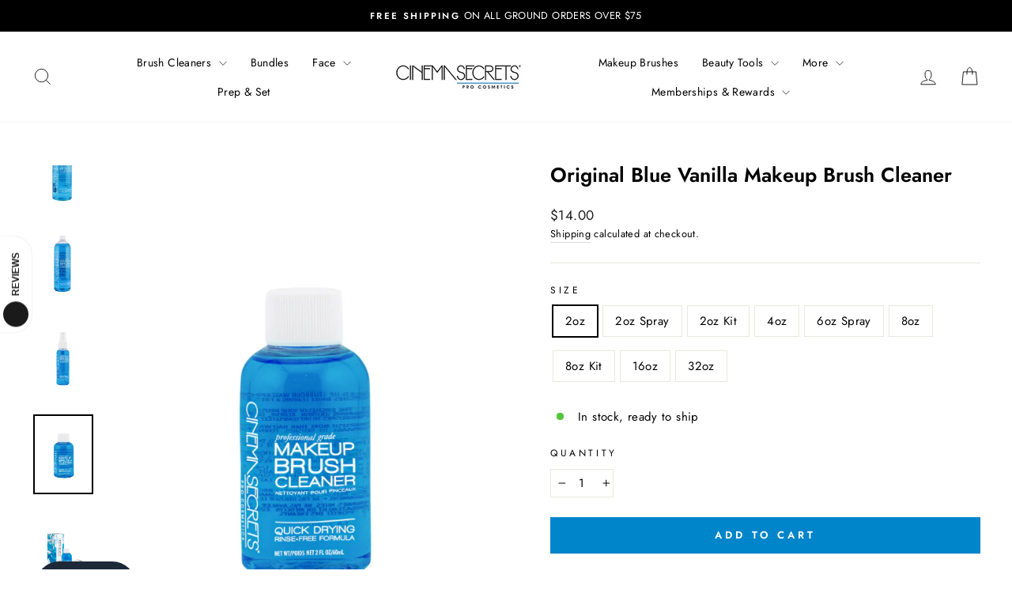

--- FILE ---
content_type: text/html; charset=utf-8
request_url: https://cinemasecrets.com/collections/best-sellers-2/products/makeup-brush-cleaner
body_size: 53165
content:
<!doctype html>
<html class="no-js" lang="en" dir="ltr">
<head>
  <meta charset="utf-8">
  <meta name="viewport" content="width=device-width,initial-scale=1"><title>Original Blue Vanilla Makeup Brush Cleaner
&ndash; cinemasecrets
</title>
<link rel="preconnect" href="https://cdn.shopify.com" crossorigin>
  <link rel="preconnect" href="https://fonts.shopifycdn.com" crossorigin><style data-shopify>@font-face {
  font-family: Jost;
  font-weight: 600;
  font-style: normal;
  font-display: swap;
  src: url("//cinemasecrets.com/cdn/fonts/jost/jost_n6.ec1178db7a7515114a2d84e3dd680832b7af8b99.woff2") format("woff2"),
       url("//cinemasecrets.com/cdn/fonts/jost/jost_n6.b1178bb6bdd3979fef38e103a3816f6980aeaff9.woff") format("woff");
}

  @font-face {
  font-family: Jost;
  font-weight: 400;
  font-style: normal;
  font-display: swap;
  src: url("//cinemasecrets.com/cdn/fonts/jost/jost_n4.d47a1b6347ce4a4c9f437608011273009d91f2b7.woff2") format("woff2"),
       url("//cinemasecrets.com/cdn/fonts/jost/jost_n4.791c46290e672b3f85c3d1c651ef2efa3819eadd.woff") format("woff");
}


  @font-face {
  font-family: Jost;
  font-weight: 600;
  font-style: normal;
  font-display: swap;
  src: url("//cinemasecrets.com/cdn/fonts/jost/jost_n6.ec1178db7a7515114a2d84e3dd680832b7af8b99.woff2") format("woff2"),
       url("//cinemasecrets.com/cdn/fonts/jost/jost_n6.b1178bb6bdd3979fef38e103a3816f6980aeaff9.woff") format("woff");
}

  @font-face {
  font-family: Jost;
  font-weight: 400;
  font-style: italic;
  font-display: swap;
  src: url("//cinemasecrets.com/cdn/fonts/jost/jost_i4.b690098389649750ada222b9763d55796c5283a5.woff2") format("woff2"),
       url("//cinemasecrets.com/cdn/fonts/jost/jost_i4.fd766415a47e50b9e391ae7ec04e2ae25e7e28b0.woff") format("woff");
}

  @font-face {
  font-family: Jost;
  font-weight: 600;
  font-style: italic;
  font-display: swap;
  src: url("//cinemasecrets.com/cdn/fonts/jost/jost_i6.9af7e5f39e3a108c08f24047a4276332d9d7b85e.woff2") format("woff2"),
       url("//cinemasecrets.com/cdn/fonts/jost/jost_i6.2bf310262638f998ed206777ce0b9a3b98b6fe92.woff") format("woff");
}

</style><link href="//cinemasecrets.com/cdn/shop/t/36/assets/theme.css?v=28458869035876330841723579303" rel="stylesheet" type="text/css" media="all" />
<style data-shopify>:root {
    --typeHeaderPrimary: Jost;
    --typeHeaderFallback: sans-serif;
    --typeHeaderSize: 30px;
    --typeHeaderWeight: 600;
    --typeHeaderLineHeight: 1;
    --typeHeaderSpacing: 0.0em;

    --typeBasePrimary:Jost;
    --typeBaseFallback:sans-serif;
    --typeBaseSize: 15px;
    --typeBaseWeight: 400;
    --typeBaseSpacing: 0.025em;
    --typeBaseLineHeight: 1.6;
    --typeBaselineHeightMinus01: 1.5;

    --typeCollectionTitle: 25px;

    --iconWeight: 2px;
    --iconLinecaps: miter;

    
        --buttonRadius: 0;
    

    --colorGridOverlayOpacity: 0.1;
    }

    .placeholder-content {
    background-image: linear-gradient(100deg, #fff 40%, #f7f7f7 63%, #fff 79%);
    }</style>
  <link href="//cinemasecrets.com/cdn/shop/t/36/assets/theme-base.css?v=35968756173801342081731434921" rel="stylesheet" type="text/css" media="all" />
  <link href="//cinemasecrets.com/cdn/shop/t/36/assets/theme-header.css?v=58974492856317795241718833525" rel="stylesheet" type="text/css" media="all" />
  
    <link href="//cinemasecrets.com/cdn/shop/t/36/assets/theme-product-page.css?v=49303068743078038001723584131" rel="stylesheet" type="text/css" media="all" />
  
<link href="//cinemasecrets.com/cdn/shop/t/36/assets/country-flags.css?v=181439034199718353571718656890" rel="stylesheet" type="text/css" media="all" />
<script>
    document.documentElement.className = document.documentElement.className.replace('no-js', 'js');

    window.theme = window.theme || {};
    theme.routes = {
      home: "/",
      cart: "/cart.js",
      cartPage: "/cart",
      cartAdd: "/cart/add.js",
      cartChange: "/cart/change.js",
      search: "/search",
      predictiveSearch: "/search/suggest"
    };
    theme.strings = {
      soldOut: "Sold Out",
      unavailable: "Unavailable",
      inStockLabel: "In stock, ready to ship",
      oneStockLabel: "Low stock - [count] item left",
      otherStockLabel: "Low stock - [count] items left",
      willNotShipUntil: "Ready to ship [date]",
      willBeInStockAfter: "Back in stock [date]",
      waitingForStock: "Backordered, shipping soon",
      savePrice: "Save [saved_amount]",
      cartEmpty: "Your cart is currently empty.",
      cartTermsConfirmation: "You must agree with the terms and conditions of sales to check out",
      searchCollections: "Collections",
      searchPages: "Pages",
      searchArticles: "Articles",
      productFrom: "from ",
      maxQuantity: "You can only have [quantity] of [title] in your cart."
    };
    theme.settings = {
      cartType: "page",
      isCustomerTemplate: false,
      moneyFormat: "${{amount}}",
      saveType: "percent",
      productImageSize: "square",
      productImageCover: false,
      predictiveSearch: true,
      predictiveSearchType: null,
      predictiveSearchVendor: false,
      predictiveSearchPrice: false,
      quickView: true,
      themeName: 'Impulse',
      themeVersion: "7.5.0"
    };
  </script>

  <script>window.performance && window.performance.mark && window.performance.mark('shopify.content_for_header.start');</script><meta name="google-site-verification" content="q8MY0gr28Rkmee43dfh6qzY2206wWk8ugENY8CvfydA">
<meta name="facebook-domain-verification" content="jkb9u60oxvg1gcy0puifruc051jld7">
<meta name="facebook-domain-verification" content="m57f9v5d52kfb9ihhwb4jj5ctebmrp">
<meta id="shopify-digital-wallet" name="shopify-digital-wallet" content="/15772844132/digital_wallets/dialog">
<meta name="shopify-checkout-api-token" content="1d01bc0518583726a334e927bfa137cd">
<meta id="in-context-paypal-metadata" data-shop-id="15772844132" data-venmo-supported="false" data-environment="production" data-locale="en_US" data-paypal-v4="true" data-currency="USD">
<link rel="alternate" hreflang="x-default" href="https://cinemasecrets.com/products/makeup-brush-cleaner">
<link rel="alternate" hreflang="en" href="https://cinemasecrets.com/products/makeup-brush-cleaner">
<link rel="alternate" hreflang="en-AU" href="https://cinemasecrets.com/en-au/products/makeup-brush-cleaner">
<link rel="alternate" hreflang="en-BE" href="https://cinemasecrets.com/en-be/products/makeup-brush-cleaner">
<link rel="alternate" hreflang="en-CA" href="https://cinemasecrets.com/en-ca/products/makeup-brush-cleaner">
<link rel="alternate" hreflang="en-DK" href="https://cinemasecrets.com/en-dk/products/makeup-brush-cleaner">
<link rel="alternate" hreflang="en-FI" href="https://cinemasecrets.com/en-fi/products/makeup-brush-cleaner">
<link rel="alternate" hreflang="en-FR" href="https://cinemasecrets.com/en-fr/products/makeup-brush-cleaner">
<link rel="alternate" hreflang="en-DE" href="https://cinemasecrets.com/en-de/products/makeup-brush-cleaner">
<link rel="alternate" hreflang="en-NO" href="https://cinemasecrets.com/en-no/products/makeup-brush-cleaner">
<link rel="alternate" hreflang="en-SE" href="https://cinemasecrets.com/en-se/products/makeup-brush-cleaner">
<link rel="alternate" hreflang="en-GB" href="https://cinemasecrets.com/en-gb/products/makeup-brush-cleaner">
<link rel="alternate" type="application/json+oembed" href="https://cinemasecrets.com/products/makeup-brush-cleaner.oembed">
<script async="async" src="/checkouts/internal/preloads.js?locale=en-US"></script>
<link rel="preconnect" href="https://shop.app" crossorigin="anonymous">
<script async="async" src="https://shop.app/checkouts/internal/preloads.js?locale=en-US&shop_id=15772844132" crossorigin="anonymous"></script>
<script id="apple-pay-shop-capabilities" type="application/json">{"shopId":15772844132,"countryCode":"US","currencyCode":"USD","merchantCapabilities":["supports3DS"],"merchantId":"gid:\/\/shopify\/Shop\/15772844132","merchantName":"cinemasecrets","requiredBillingContactFields":["postalAddress","email","phone"],"requiredShippingContactFields":["postalAddress","email","phone"],"shippingType":"shipping","supportedNetworks":["visa","masterCard","amex","discover","elo","jcb"],"total":{"type":"pending","label":"cinemasecrets","amount":"1.00"},"shopifyPaymentsEnabled":true,"supportsSubscriptions":true}</script>
<script id="shopify-features" type="application/json">{"accessToken":"1d01bc0518583726a334e927bfa137cd","betas":["rich-media-storefront-analytics"],"domain":"cinemasecrets.com","predictiveSearch":true,"shopId":15772844132,"locale":"en"}</script>
<script>var Shopify = Shopify || {};
Shopify.shop = "cinemasecrets.myshopify.com";
Shopify.locale = "en";
Shopify.currency = {"active":"USD","rate":"1.0"};
Shopify.country = "US";
Shopify.theme = {"name":"Cinema Secrets","id":168676786486,"schema_name":"Impulse","schema_version":"7.5.0","theme_store_id":857,"role":"main"};
Shopify.theme.handle = "null";
Shopify.theme.style = {"id":null,"handle":null};
Shopify.cdnHost = "cinemasecrets.com/cdn";
Shopify.routes = Shopify.routes || {};
Shopify.routes.root = "/";</script>
<script type="module">!function(o){(o.Shopify=o.Shopify||{}).modules=!0}(window);</script>
<script>!function(o){function n(){var o=[];function n(){o.push(Array.prototype.slice.apply(arguments))}return n.q=o,n}var t=o.Shopify=o.Shopify||{};t.loadFeatures=n(),t.autoloadFeatures=n()}(window);</script>
<script>
  window.ShopifyPay = window.ShopifyPay || {};
  window.ShopifyPay.apiHost = "shop.app\/pay";
  window.ShopifyPay.redirectState = null;
</script>
<script id="shop-js-analytics" type="application/json">{"pageType":"product"}</script>
<script defer="defer" async type="module" src="//cinemasecrets.com/cdn/shopifycloud/shop-js/modules/v2/client.init-shop-cart-sync_C5BV16lS.en.esm.js"></script>
<script defer="defer" async type="module" src="//cinemasecrets.com/cdn/shopifycloud/shop-js/modules/v2/chunk.common_CygWptCX.esm.js"></script>
<script type="module">
  await import("//cinemasecrets.com/cdn/shopifycloud/shop-js/modules/v2/client.init-shop-cart-sync_C5BV16lS.en.esm.js");
await import("//cinemasecrets.com/cdn/shopifycloud/shop-js/modules/v2/chunk.common_CygWptCX.esm.js");

  window.Shopify.SignInWithShop?.initShopCartSync?.({"fedCMEnabled":true,"windoidEnabled":true});

</script>
<script defer="defer" async type="module" src="//cinemasecrets.com/cdn/shopifycloud/shop-js/modules/v2/client.payment-terms_CZxnsJam.en.esm.js"></script>
<script defer="defer" async type="module" src="//cinemasecrets.com/cdn/shopifycloud/shop-js/modules/v2/chunk.common_CygWptCX.esm.js"></script>
<script defer="defer" async type="module" src="//cinemasecrets.com/cdn/shopifycloud/shop-js/modules/v2/chunk.modal_D71HUcav.esm.js"></script>
<script type="module">
  await import("//cinemasecrets.com/cdn/shopifycloud/shop-js/modules/v2/client.payment-terms_CZxnsJam.en.esm.js");
await import("//cinemasecrets.com/cdn/shopifycloud/shop-js/modules/v2/chunk.common_CygWptCX.esm.js");
await import("//cinemasecrets.com/cdn/shopifycloud/shop-js/modules/v2/chunk.modal_D71HUcav.esm.js");

  
</script>
<script>
  window.Shopify = window.Shopify || {};
  if (!window.Shopify.featureAssets) window.Shopify.featureAssets = {};
  window.Shopify.featureAssets['shop-js'] = {"shop-cart-sync":["modules/v2/client.shop-cart-sync_ZFArdW7E.en.esm.js","modules/v2/chunk.common_CygWptCX.esm.js"],"init-fed-cm":["modules/v2/client.init-fed-cm_CmiC4vf6.en.esm.js","modules/v2/chunk.common_CygWptCX.esm.js"],"shop-button":["modules/v2/client.shop-button_tlx5R9nI.en.esm.js","modules/v2/chunk.common_CygWptCX.esm.js"],"shop-cash-offers":["modules/v2/client.shop-cash-offers_DOA2yAJr.en.esm.js","modules/v2/chunk.common_CygWptCX.esm.js","modules/v2/chunk.modal_D71HUcav.esm.js"],"init-windoid":["modules/v2/client.init-windoid_sURxWdc1.en.esm.js","modules/v2/chunk.common_CygWptCX.esm.js"],"shop-toast-manager":["modules/v2/client.shop-toast-manager_ClPi3nE9.en.esm.js","modules/v2/chunk.common_CygWptCX.esm.js"],"init-shop-email-lookup-coordinator":["modules/v2/client.init-shop-email-lookup-coordinator_B8hsDcYM.en.esm.js","modules/v2/chunk.common_CygWptCX.esm.js"],"init-shop-cart-sync":["modules/v2/client.init-shop-cart-sync_C5BV16lS.en.esm.js","modules/v2/chunk.common_CygWptCX.esm.js"],"avatar":["modules/v2/client.avatar_BTnouDA3.en.esm.js"],"pay-button":["modules/v2/client.pay-button_FdsNuTd3.en.esm.js","modules/v2/chunk.common_CygWptCX.esm.js"],"init-customer-accounts":["modules/v2/client.init-customer-accounts_DxDtT_ad.en.esm.js","modules/v2/client.shop-login-button_C5VAVYt1.en.esm.js","modules/v2/chunk.common_CygWptCX.esm.js","modules/v2/chunk.modal_D71HUcav.esm.js"],"init-shop-for-new-customer-accounts":["modules/v2/client.init-shop-for-new-customer-accounts_ChsxoAhi.en.esm.js","modules/v2/client.shop-login-button_C5VAVYt1.en.esm.js","modules/v2/chunk.common_CygWptCX.esm.js","modules/v2/chunk.modal_D71HUcav.esm.js"],"shop-login-button":["modules/v2/client.shop-login-button_C5VAVYt1.en.esm.js","modules/v2/chunk.common_CygWptCX.esm.js","modules/v2/chunk.modal_D71HUcav.esm.js"],"init-customer-accounts-sign-up":["modules/v2/client.init-customer-accounts-sign-up_CPSyQ0Tj.en.esm.js","modules/v2/client.shop-login-button_C5VAVYt1.en.esm.js","modules/v2/chunk.common_CygWptCX.esm.js","modules/v2/chunk.modal_D71HUcav.esm.js"],"shop-follow-button":["modules/v2/client.shop-follow-button_Cva4Ekp9.en.esm.js","modules/v2/chunk.common_CygWptCX.esm.js","modules/v2/chunk.modal_D71HUcav.esm.js"],"checkout-modal":["modules/v2/client.checkout-modal_BPM8l0SH.en.esm.js","modules/v2/chunk.common_CygWptCX.esm.js","modules/v2/chunk.modal_D71HUcav.esm.js"],"lead-capture":["modules/v2/client.lead-capture_Bi8yE_yS.en.esm.js","modules/v2/chunk.common_CygWptCX.esm.js","modules/v2/chunk.modal_D71HUcav.esm.js"],"shop-login":["modules/v2/client.shop-login_D6lNrXab.en.esm.js","modules/v2/chunk.common_CygWptCX.esm.js","modules/v2/chunk.modal_D71HUcav.esm.js"],"payment-terms":["modules/v2/client.payment-terms_CZxnsJam.en.esm.js","modules/v2/chunk.common_CygWptCX.esm.js","modules/v2/chunk.modal_D71HUcav.esm.js"]};
</script>
<script>(function() {
  var isLoaded = false;
  function asyncLoad() {
    if (isLoaded) return;
    isLoaded = true;
    var urls = ["https:\/\/formbuilder.hulkapps.com\/skeletopapp.js?shop=cinemasecrets.myshopify.com","https:\/\/scripttags.jst.ai\/shopify_justuno_15772844132_5ec95040-9926-11ea-96b6-3d1220a8463d.js?shop=cinemasecrets.myshopify.com","https:\/\/static.rechargecdn.com\/assets\/js\/widget.min.js?shop=cinemasecrets.myshopify.com","https:\/\/static-us.afterpay.com\/shopify\/afterpay-attract\/afterpay-attract-widget.js?shop=cinemasecrets.myshopify.com","\/\/secure.apps.shappify.com\/apps\/csp\/customer_pricing.php?shop=cinemasecrets.myshopify.com","https:\/\/cp.boldapps.net\/csp_install_check.js?shop=cinemasecrets.myshopify.com","https:\/\/cp.boldapps.net\/js\/cspqb.js?shop=cinemasecrets.myshopify.com"];
    for (var i = 0; i < urls.length; i++) {
      var s = document.createElement('script');
      s.type = 'text/javascript';
      s.async = true;
      s.src = urls[i];
      var x = document.getElementsByTagName('script')[0];
      x.parentNode.insertBefore(s, x);
    }
  };
  if(window.attachEvent) {
    window.attachEvent('onload', asyncLoad);
  } else {
    window.addEventListener('load', asyncLoad, false);
  }
})();</script>
<script id="__st">var __st={"a":15772844132,"offset":-28800,"reqid":"9b6d9c10-1a06-4a6c-95c0-e8d241d82979-1768646480","pageurl":"cinemasecrets.com\/collections\/best-sellers-2\/products\/makeup-brush-cleaner","u":"01deed11a4fd","p":"product","rtyp":"product","rid":4629781643375};</script>
<script>window.ShopifyPaypalV4VisibilityTracking = true;</script>
<script id="captcha-bootstrap">!function(){'use strict';const t='contact',e='account',n='new_comment',o=[[t,t],['blogs',n],['comments',n],[t,'customer']],c=[[e,'customer_login'],[e,'guest_login'],[e,'recover_customer_password'],[e,'create_customer']],r=t=>t.map((([t,e])=>`form[action*='/${t}']:not([data-nocaptcha='true']) input[name='form_type'][value='${e}']`)).join(','),a=t=>()=>t?[...document.querySelectorAll(t)].map((t=>t.form)):[];function s(){const t=[...o],e=r(t);return a(e)}const i='password',u='form_key',d=['recaptcha-v3-token','g-recaptcha-response','h-captcha-response',i],f=()=>{try{return window.sessionStorage}catch{return}},m='__shopify_v',_=t=>t.elements[u];function p(t,e,n=!1){try{const o=window.sessionStorage,c=JSON.parse(o.getItem(e)),{data:r}=function(t){const{data:e,action:n}=t;return t[m]||n?{data:e,action:n}:{data:t,action:n}}(c);for(const[e,n]of Object.entries(r))t.elements[e]&&(t.elements[e].value=n);n&&o.removeItem(e)}catch(o){console.error('form repopulation failed',{error:o})}}const l='form_type',E='cptcha';function T(t){t.dataset[E]=!0}const w=window,h=w.document,L='Shopify',v='ce_forms',y='captcha';let A=!1;((t,e)=>{const n=(g='f06e6c50-85a8-45c8-87d0-21a2b65856fe',I='https://cdn.shopify.com/shopifycloud/storefront-forms-hcaptcha/ce_storefront_forms_captcha_hcaptcha.v1.5.2.iife.js',D={infoText:'Protected by hCaptcha',privacyText:'Privacy',termsText:'Terms'},(t,e,n)=>{const o=w[L][v],c=o.bindForm;if(c)return c(t,g,e,D).then(n);var r;o.q.push([[t,g,e,D],n]),r=I,A||(h.body.append(Object.assign(h.createElement('script'),{id:'captcha-provider',async:!0,src:r})),A=!0)});var g,I,D;w[L]=w[L]||{},w[L][v]=w[L][v]||{},w[L][v].q=[],w[L][y]=w[L][y]||{},w[L][y].protect=function(t,e){n(t,void 0,e),T(t)},Object.freeze(w[L][y]),function(t,e,n,w,h,L){const[v,y,A,g]=function(t,e,n){const i=e?o:[],u=t?c:[],d=[...i,...u],f=r(d),m=r(i),_=r(d.filter((([t,e])=>n.includes(e))));return[a(f),a(m),a(_),s()]}(w,h,L),I=t=>{const e=t.target;return e instanceof HTMLFormElement?e:e&&e.form},D=t=>v().includes(t);t.addEventListener('submit',(t=>{const e=I(t);if(!e)return;const n=D(e)&&!e.dataset.hcaptchaBound&&!e.dataset.recaptchaBound,o=_(e),c=g().includes(e)&&(!o||!o.value);(n||c)&&t.preventDefault(),c&&!n&&(function(t){try{if(!f())return;!function(t){const e=f();if(!e)return;const n=_(t);if(!n)return;const o=n.value;o&&e.removeItem(o)}(t);const e=Array.from(Array(32),(()=>Math.random().toString(36)[2])).join('');!function(t,e){_(t)||t.append(Object.assign(document.createElement('input'),{type:'hidden',name:u})),t.elements[u].value=e}(t,e),function(t,e){const n=f();if(!n)return;const o=[...t.querySelectorAll(`input[type='${i}']`)].map((({name:t})=>t)),c=[...d,...o],r={};for(const[a,s]of new FormData(t).entries())c.includes(a)||(r[a]=s);n.setItem(e,JSON.stringify({[m]:1,action:t.action,data:r}))}(t,e)}catch(e){console.error('failed to persist form',e)}}(e),e.submit())}));const S=(t,e)=>{t&&!t.dataset[E]&&(n(t,e.some((e=>e===t))),T(t))};for(const o of['focusin','change'])t.addEventListener(o,(t=>{const e=I(t);D(e)&&S(e,y())}));const B=e.get('form_key'),M=e.get(l),P=B&&M;t.addEventListener('DOMContentLoaded',(()=>{const t=y();if(P)for(const e of t)e.elements[l].value===M&&p(e,B);[...new Set([...A(),...v().filter((t=>'true'===t.dataset.shopifyCaptcha))])].forEach((e=>S(e,t)))}))}(h,new URLSearchParams(w.location.search),n,t,e,['guest_login'])})(!0,!0)}();</script>
<script integrity="sha256-4kQ18oKyAcykRKYeNunJcIwy7WH5gtpwJnB7kiuLZ1E=" data-source-attribution="shopify.loadfeatures" defer="defer" src="//cinemasecrets.com/cdn/shopifycloud/storefront/assets/storefront/load_feature-a0a9edcb.js" crossorigin="anonymous"></script>
<script crossorigin="anonymous" defer="defer" src="//cinemasecrets.com/cdn/shopifycloud/storefront/assets/shopify_pay/storefront-65b4c6d7.js?v=20250812"></script>
<script data-source-attribution="shopify.dynamic_checkout.dynamic.init">var Shopify=Shopify||{};Shopify.PaymentButton=Shopify.PaymentButton||{isStorefrontPortableWallets:!0,init:function(){window.Shopify.PaymentButton.init=function(){};var t=document.createElement("script");t.src="https://cinemasecrets.com/cdn/shopifycloud/portable-wallets/latest/portable-wallets.en.js",t.type="module",document.head.appendChild(t)}};
</script>
<script data-source-attribution="shopify.dynamic_checkout.buyer_consent">
  function portableWalletsHideBuyerConsent(e){var t=document.getElementById("shopify-buyer-consent"),n=document.getElementById("shopify-subscription-policy-button");t&&n&&(t.classList.add("hidden"),t.setAttribute("aria-hidden","true"),n.removeEventListener("click",e))}function portableWalletsShowBuyerConsent(e){var t=document.getElementById("shopify-buyer-consent"),n=document.getElementById("shopify-subscription-policy-button");t&&n&&(t.classList.remove("hidden"),t.removeAttribute("aria-hidden"),n.addEventListener("click",e))}window.Shopify?.PaymentButton&&(window.Shopify.PaymentButton.hideBuyerConsent=portableWalletsHideBuyerConsent,window.Shopify.PaymentButton.showBuyerConsent=portableWalletsShowBuyerConsent);
</script>
<script data-source-attribution="shopify.dynamic_checkout.cart.bootstrap">document.addEventListener("DOMContentLoaded",(function(){function t(){return document.querySelector("shopify-accelerated-checkout-cart, shopify-accelerated-checkout")}if(t())Shopify.PaymentButton.init();else{new MutationObserver((function(e,n){t()&&(Shopify.PaymentButton.init(),n.disconnect())})).observe(document.body,{childList:!0,subtree:!0})}}));
</script>
<script id='scb4127' type='text/javascript' async='' src='https://cinemasecrets.com/cdn/shopifycloud/privacy-banner/storefront-banner.js'></script><link id="shopify-accelerated-checkout-styles" rel="stylesheet" media="screen" href="https://cinemasecrets.com/cdn/shopifycloud/portable-wallets/latest/accelerated-checkout-backwards-compat.css" crossorigin="anonymous">
<style id="shopify-accelerated-checkout-cart">
        #shopify-buyer-consent {
  margin-top: 1em;
  display: inline-block;
  width: 100%;
}

#shopify-buyer-consent.hidden {
  display: none;
}

#shopify-subscription-policy-button {
  background: none;
  border: none;
  padding: 0;
  text-decoration: underline;
  font-size: inherit;
  cursor: pointer;
}

#shopify-subscription-policy-button::before {
  box-shadow: none;
}

      </style>

<script>window.performance && window.performance.mark && window.performance.mark('shopify.content_for_header.end');</script>

  <script src="//cinemasecrets.com/cdn/shop/t/36/assets/vendor-scripts-v11.js" defer="defer"></script>

  <script src="//cinemasecrets.com/cdn/shop/t/36/assets/theme.js?v=99988518371299005651759337247" defer="defer"></script>

  <!-- Global site tag (gtag.js) - Google Analytics -->
  <script async src="https://www.googletagmanager.com/gtag/js?id=G-642SB4TYN6"></script>
  <script>
    window.dataLayer = window.dataLayer || [];
    function gtag(){dataLayer.push(arguments);}
    gtag('js', new Date());

    gtag('config', 'G-642SB4TYN6');
  </script>

  <!-- Global site tag (gtag.js) - For Shopify theme.liquid - Place before closing head tag - Google Ads: 977848787 -->
  <script async src="https://www.googletagmanager.com/gtag/js?id=AW-977848787"></script>
  <script>
    window.dataLayer = window.dataLayer || [];
    function gtag(){dataLayer.push(arguments);}
    gtag('js', new Date());

    gtag('config', 'AW-977848787');
  </script>

  <link rel="dns-prefetch" href="https://productreviews.shopifycdn.com">
  <link rel="dns-prefetch" href="https://ajax.googleapis.com">
  <link rel="dns-prefetch" href="https://maps.googleapis.com">
  <link rel="dns-prefetch" href="https://maps.gstatic.com">

  
<link rel="shortcut icon" href="//cinemasecrets.com/cdn/shop/files/cs-circle-web_32x32.png?v=1662746341" type="image/png" /><meta name="theme-color" content="#0085ca">
  <link rel="canonical" href="https://cinemasecrets.com/products/makeup-brush-cleaner"><meta name="description" content="Start cleaning your tools like a PRO with Cinema Secrets Makeup Brush Cleaner and Cleansing Tin. Stubborn waterproof and long wear makeup melts away and brushes dry almost instantly, no water or rinsing required leaving a pleasant vanilla scent."><meta property="og:site_name" content="cinemasecrets">
  <meta property="og:url" content="https://cinemasecrets.com/products/makeup-brush-cleaner">
  <meta property="og:title" content="Original Blue Vanilla Makeup Brush Cleaner">
  <meta property="og:type" content="product">
  <meta property="og:description" content="Start cleaning your tools like a PRO with Cinema Secrets Makeup Brush Cleaner and Cleansing Tin. Stubborn waterproof and long wear makeup melts away and brushes dry almost instantly, no water or rinsing required leaving a pleasant vanilla scent."><meta property="og:image" content="http://cinemasecrets.com/cdn/shop/products/Blue-group-web.jpg?v=1648141950">
    <meta property="og:image:secure_url" content="https://cinemasecrets.com/cdn/shop/products/Blue-group-web.jpg?v=1648141950">
    <meta property="og:image:width" content="480">
    <meta property="og:image:height" content="600"><meta name="twitter:site" content="@">
  <meta name="twitter:card" content="summary_large_image">
  <meta name="twitter:title" content="Original Blue Vanilla Makeup Brush Cleaner">
  <meta name="twitter:description" content="Start cleaning your tools like a PRO with Cinema Secrets Makeup Brush Cleaner and Cleansing Tin. Stubborn waterproof and long wear makeup melts away and brushes dry almost instantly, no water or rinsing required leaving a pleasant vanilla scent.">
<!-- BEGIN app block: shopify://apps/minmaxify-order-limits/blocks/app-embed-block/3acfba32-89f3-4377-ae20-cbb9abc48475 --><script type="text/javascript" src="https://limits.minmaxify.com/cinemasecrets.myshopify.com?v=107a&r=20230822184209"></script>

<!-- END app block --><link href="https://monorail-edge.shopifysvc.com" rel="dns-prefetch">
<script>(function(){if ("sendBeacon" in navigator && "performance" in window) {try {var session_token_from_headers = performance.getEntriesByType('navigation')[0].serverTiming.find(x => x.name == '_s').description;} catch {var session_token_from_headers = undefined;}var session_cookie_matches = document.cookie.match(/_shopify_s=([^;]*)/);var session_token_from_cookie = session_cookie_matches && session_cookie_matches.length === 2 ? session_cookie_matches[1] : "";var session_token = session_token_from_headers || session_token_from_cookie || "";function handle_abandonment_event(e) {var entries = performance.getEntries().filter(function(entry) {return /monorail-edge.shopifysvc.com/.test(entry.name);});if (!window.abandonment_tracked && entries.length === 0) {window.abandonment_tracked = true;var currentMs = Date.now();var navigation_start = performance.timing.navigationStart;var payload = {shop_id: 15772844132,url: window.location.href,navigation_start,duration: currentMs - navigation_start,session_token,page_type: "product"};window.navigator.sendBeacon("https://monorail-edge.shopifysvc.com/v1/produce", JSON.stringify({schema_id: "online_store_buyer_site_abandonment/1.1",payload: payload,metadata: {event_created_at_ms: currentMs,event_sent_at_ms: currentMs}}));}}window.addEventListener('pagehide', handle_abandonment_event);}}());</script>
<script id="web-pixels-manager-setup">(function e(e,d,r,n,o){if(void 0===o&&(o={}),!Boolean(null===(a=null===(i=window.Shopify)||void 0===i?void 0:i.analytics)||void 0===a?void 0:a.replayQueue)){var i,a;window.Shopify=window.Shopify||{};var t=window.Shopify;t.analytics=t.analytics||{};var s=t.analytics;s.replayQueue=[],s.publish=function(e,d,r){return s.replayQueue.push([e,d,r]),!0};try{self.performance.mark("wpm:start")}catch(e){}var l=function(){var e={modern:/Edge?\/(1{2}[4-9]|1[2-9]\d|[2-9]\d{2}|\d{4,})\.\d+(\.\d+|)|Firefox\/(1{2}[4-9]|1[2-9]\d|[2-9]\d{2}|\d{4,})\.\d+(\.\d+|)|Chrom(ium|e)\/(9{2}|\d{3,})\.\d+(\.\d+|)|(Maci|X1{2}).+ Version\/(15\.\d+|(1[6-9]|[2-9]\d|\d{3,})\.\d+)([,.]\d+|)( \(\w+\)|)( Mobile\/\w+|) Safari\/|Chrome.+OPR\/(9{2}|\d{3,})\.\d+\.\d+|(CPU[ +]OS|iPhone[ +]OS|CPU[ +]iPhone|CPU IPhone OS|CPU iPad OS)[ +]+(15[._]\d+|(1[6-9]|[2-9]\d|\d{3,})[._]\d+)([._]\d+|)|Android:?[ /-](13[3-9]|1[4-9]\d|[2-9]\d{2}|\d{4,})(\.\d+|)(\.\d+|)|Android.+Firefox\/(13[5-9]|1[4-9]\d|[2-9]\d{2}|\d{4,})\.\d+(\.\d+|)|Android.+Chrom(ium|e)\/(13[3-9]|1[4-9]\d|[2-9]\d{2}|\d{4,})\.\d+(\.\d+|)|SamsungBrowser\/([2-9]\d|\d{3,})\.\d+/,legacy:/Edge?\/(1[6-9]|[2-9]\d|\d{3,})\.\d+(\.\d+|)|Firefox\/(5[4-9]|[6-9]\d|\d{3,})\.\d+(\.\d+|)|Chrom(ium|e)\/(5[1-9]|[6-9]\d|\d{3,})\.\d+(\.\d+|)([\d.]+$|.*Safari\/(?![\d.]+ Edge\/[\d.]+$))|(Maci|X1{2}).+ Version\/(10\.\d+|(1[1-9]|[2-9]\d|\d{3,})\.\d+)([,.]\d+|)( \(\w+\)|)( Mobile\/\w+|) Safari\/|Chrome.+OPR\/(3[89]|[4-9]\d|\d{3,})\.\d+\.\d+|(CPU[ +]OS|iPhone[ +]OS|CPU[ +]iPhone|CPU IPhone OS|CPU iPad OS)[ +]+(10[._]\d+|(1[1-9]|[2-9]\d|\d{3,})[._]\d+)([._]\d+|)|Android:?[ /-](13[3-9]|1[4-9]\d|[2-9]\d{2}|\d{4,})(\.\d+|)(\.\d+|)|Mobile Safari.+OPR\/([89]\d|\d{3,})\.\d+\.\d+|Android.+Firefox\/(13[5-9]|1[4-9]\d|[2-9]\d{2}|\d{4,})\.\d+(\.\d+|)|Android.+Chrom(ium|e)\/(13[3-9]|1[4-9]\d|[2-9]\d{2}|\d{4,})\.\d+(\.\d+|)|Android.+(UC? ?Browser|UCWEB|U3)[ /]?(15\.([5-9]|\d{2,})|(1[6-9]|[2-9]\d|\d{3,})\.\d+)\.\d+|SamsungBrowser\/(5\.\d+|([6-9]|\d{2,})\.\d+)|Android.+MQ{2}Browser\/(14(\.(9|\d{2,})|)|(1[5-9]|[2-9]\d|\d{3,})(\.\d+|))(\.\d+|)|K[Aa][Ii]OS\/(3\.\d+|([4-9]|\d{2,})\.\d+)(\.\d+|)/},d=e.modern,r=e.legacy,n=navigator.userAgent;return n.match(d)?"modern":n.match(r)?"legacy":"unknown"}(),u="modern"===l?"modern":"legacy",c=(null!=n?n:{modern:"",legacy:""})[u],f=function(e){return[e.baseUrl,"/wpm","/b",e.hashVersion,"modern"===e.buildTarget?"m":"l",".js"].join("")}({baseUrl:d,hashVersion:r,buildTarget:u}),m=function(e){var d=e.version,r=e.bundleTarget,n=e.surface,o=e.pageUrl,i=e.monorailEndpoint;return{emit:function(e){var a=e.status,t=e.errorMsg,s=(new Date).getTime(),l=JSON.stringify({metadata:{event_sent_at_ms:s},events:[{schema_id:"web_pixels_manager_load/3.1",payload:{version:d,bundle_target:r,page_url:o,status:a,surface:n,error_msg:t},metadata:{event_created_at_ms:s}}]});if(!i)return console&&console.warn&&console.warn("[Web Pixels Manager] No Monorail endpoint provided, skipping logging."),!1;try{return self.navigator.sendBeacon.bind(self.navigator)(i,l)}catch(e){}var u=new XMLHttpRequest;try{return u.open("POST",i,!0),u.setRequestHeader("Content-Type","text/plain"),u.send(l),!0}catch(e){return console&&console.warn&&console.warn("[Web Pixels Manager] Got an unhandled error while logging to Monorail."),!1}}}}({version:r,bundleTarget:l,surface:e.surface,pageUrl:self.location.href,monorailEndpoint:e.monorailEndpoint});try{o.browserTarget=l,function(e){var d=e.src,r=e.async,n=void 0===r||r,o=e.onload,i=e.onerror,a=e.sri,t=e.scriptDataAttributes,s=void 0===t?{}:t,l=document.createElement("script"),u=document.querySelector("head"),c=document.querySelector("body");if(l.async=n,l.src=d,a&&(l.integrity=a,l.crossOrigin="anonymous"),s)for(var f in s)if(Object.prototype.hasOwnProperty.call(s,f))try{l.dataset[f]=s[f]}catch(e){}if(o&&l.addEventListener("load",o),i&&l.addEventListener("error",i),u)u.appendChild(l);else{if(!c)throw new Error("Did not find a head or body element to append the script");c.appendChild(l)}}({src:f,async:!0,onload:function(){if(!function(){var e,d;return Boolean(null===(d=null===(e=window.Shopify)||void 0===e?void 0:e.analytics)||void 0===d?void 0:d.initialized)}()){var d=window.webPixelsManager.init(e)||void 0;if(d){var r=window.Shopify.analytics;r.replayQueue.forEach((function(e){var r=e[0],n=e[1],o=e[2];d.publishCustomEvent(r,n,o)})),r.replayQueue=[],r.publish=d.publishCustomEvent,r.visitor=d.visitor,r.initialized=!0}}},onerror:function(){return m.emit({status:"failed",errorMsg:"".concat(f," has failed to load")})},sri:function(e){var d=/^sha384-[A-Za-z0-9+/=]+$/;return"string"==typeof e&&d.test(e)}(c)?c:"",scriptDataAttributes:o}),m.emit({status:"loading"})}catch(e){m.emit({status:"failed",errorMsg:(null==e?void 0:e.message)||"Unknown error"})}}})({shopId: 15772844132,storefrontBaseUrl: "https://cinemasecrets.com",extensionsBaseUrl: "https://extensions.shopifycdn.com/cdn/shopifycloud/web-pixels-manager",monorailEndpoint: "https://monorail-edge.shopifysvc.com/unstable/produce_batch",surface: "storefront-renderer",enabledBetaFlags: ["2dca8a86"],webPixelsConfigList: [{"id":"766279990","configuration":"{\"accountID\":\"PWz6MFVEZGVZ1tRBKQHGVnOG2aO2\"}","eventPayloadVersion":"v1","runtimeContext":"STRICT","scriptVersion":"fcd585dccb05e93351deb9e64aa16bcc","type":"APP","apiClientId":44310888449,"privacyPurposes":["ANALYTICS","MARKETING","SALE_OF_DATA"],"dataSharingAdjustments":{"protectedCustomerApprovalScopes":["read_customer_address","read_customer_email","read_customer_name","read_customer_personal_data","read_customer_phone"]}},{"id":"411205942","configuration":"{\"pixel_id\":\"2377492119168731\",\"pixel_type\":\"facebook_pixel\",\"metaapp_system_user_token\":\"-\"}","eventPayloadVersion":"v1","runtimeContext":"OPEN","scriptVersion":"ca16bc87fe92b6042fbaa3acc2fbdaa6","type":"APP","apiClientId":2329312,"privacyPurposes":["ANALYTICS","MARKETING","SALE_OF_DATA"],"dataSharingAdjustments":{"protectedCustomerApprovalScopes":["read_customer_address","read_customer_email","read_customer_name","read_customer_personal_data","read_customer_phone"]}},{"id":"shopify-app-pixel","configuration":"{}","eventPayloadVersion":"v1","runtimeContext":"STRICT","scriptVersion":"0450","apiClientId":"shopify-pixel","type":"APP","privacyPurposes":["ANALYTICS","MARKETING"]},{"id":"shopify-custom-pixel","eventPayloadVersion":"v1","runtimeContext":"LAX","scriptVersion":"0450","apiClientId":"shopify-pixel","type":"CUSTOM","privacyPurposes":["ANALYTICS","MARKETING"]}],isMerchantRequest: false,initData: {"shop":{"name":"cinemasecrets","paymentSettings":{"currencyCode":"USD"},"myshopifyDomain":"cinemasecrets.myshopify.com","countryCode":"US","storefrontUrl":"https:\/\/cinemasecrets.com"},"customer":null,"cart":null,"checkout":null,"productVariants":[{"price":{"amount":14.0,"currencyCode":"USD"},"product":{"title":"Original Blue Vanilla Makeup Brush Cleaner","vendor":"cinemasecrets","id":"4629781643375","untranslatedTitle":"Original Blue Vanilla Makeup Brush Cleaner","url":"\/products\/makeup-brush-cleaner","type":"brush cleaner"},"id":"44404744945974","image":{"src":"\/\/cinemasecrets.com\/cdn\/shop\/files\/2oz_Blue_bottle_of_makeup_brush_cleaner.png?v=1760990792"},"sku":"BR002M","title":"2oz","untranslatedTitle":"2oz"},{"price":{"amount":15.0,"currencyCode":"USD"},"product":{"title":"Original Blue Vanilla Makeup Brush Cleaner","vendor":"cinemasecrets","id":"4629781643375","untranslatedTitle":"Original Blue Vanilla Makeup Brush Cleaner","url":"\/products\/makeup-brush-cleaner","type":"brush cleaner"},"id":"45609690235190","image":{"src":"\/\/cinemasecrets.com\/cdn\/shop\/files\/2oz_spray_oz_Blue_bottle_of_makeup_brush_cleaner.png?v=1760990792"},"sku":"BR002","title":"2oz Spray","untranslatedTitle":"2oz Spray"},{"price":{"amount":15.0,"currencyCode":"USD"},"product":{"title":"Original Blue Vanilla Makeup Brush Cleaner","vendor":"cinemasecrets","id":"4629781643375","untranslatedTitle":"Original Blue Vanilla Makeup Brush Cleaner","url":"\/products\/makeup-brush-cleaner","type":"brush cleaner"},"id":"45609690267958","image":{"src":"\/\/cinemasecrets.com\/cdn\/shop\/files\/CS_makeup_brush_cleaner_bottle_with_2oz_tin_box.png?v=1760990792"},"sku":"BR100M","title":"2oz Kit","untranslatedTitle":"2oz Kit"},{"price":{"amount":18.0,"currencyCode":"USD"},"product":{"title":"Original Blue Vanilla Makeup Brush Cleaner","vendor":"cinemasecrets","id":"4629781643375","untranslatedTitle":"Original Blue Vanilla Makeup Brush Cleaner","url":"\/products\/makeup-brush-cleaner","type":"brush cleaner"},"id":"45609690300726","image":{"src":"\/\/cinemasecrets.com\/cdn\/shop\/files\/4oz_Blue_bottle_of_makeup_brush_cleaner.png?v=1760990792"},"sku":"BR007","title":"4oz","untranslatedTitle":"4oz"},{"price":{"amount":20.0,"currencyCode":"USD"},"product":{"title":"Original Blue Vanilla Makeup Brush Cleaner","vendor":"cinemasecrets","id":"4629781643375","untranslatedTitle":"Original Blue Vanilla Makeup Brush Cleaner","url":"\/products\/makeup-brush-cleaner","type":"brush cleaner"},"id":"45609690333494","image":{"src":"\/\/cinemasecrets.com\/cdn\/shop\/files\/6oz_Blue_bottle_of_makeup_brush_cleaner.png?v=1760990792"},"sku":"BR011","title":"6oz Spray","untranslatedTitle":"6oz Spray"},{"price":{"amount":24.0,"currencyCode":"USD"},"product":{"title":"Original Blue Vanilla Makeup Brush Cleaner","vendor":"cinemasecrets","id":"4629781643375","untranslatedTitle":"Original Blue Vanilla Makeup Brush Cleaner","url":"\/products\/makeup-brush-cleaner","type":"brush cleaner"},"id":"45609690366262","image":{"src":"\/\/cinemasecrets.com\/cdn\/shop\/files\/8oz_Blue_bottle_of_makeup_brush_cleaner.png?v=1760990792"},"sku":"BR008","title":"8oz","untranslatedTitle":"8oz"},{"price":{"amount":28.0,"currencyCode":"USD"},"product":{"title":"Original Blue Vanilla Makeup Brush Cleaner","vendor":"cinemasecrets","id":"4629781643375","untranslatedTitle":"Original Blue Vanilla Makeup Brush Cleaner","url":"\/products\/makeup-brush-cleaner","type":"brush cleaner"},"id":"45609690399030","image":{"src":"\/\/cinemasecrets.com\/cdn\/shop\/files\/CS_makeup_brush_cleaner_bottle_with_2oztin_box.png?v=1760990792"},"sku":"BR100","title":"8oz Kit","untranslatedTitle":"8oz Kit"},{"price":{"amount":34.0,"currencyCode":"USD"},"product":{"title":"Original Blue Vanilla Makeup Brush Cleaner","vendor":"cinemasecrets","id":"4629781643375","untranslatedTitle":"Original Blue Vanilla Makeup Brush Cleaner","url":"\/products\/makeup-brush-cleaner","type":"brush cleaner"},"id":"45609690431798","image":{"src":"\/\/cinemasecrets.com\/cdn\/shop\/files\/16oz_Blue_bottle_of_makeup_brush_cleaner.png?v=1760990792"},"sku":"BR016","title":"16oz","untranslatedTitle":"16oz"},{"price":{"amount":48.0,"currencyCode":"USD"},"product":{"title":"Original Blue Vanilla Makeup Brush Cleaner","vendor":"cinemasecrets","id":"4629781643375","untranslatedTitle":"Original Blue Vanilla Makeup Brush Cleaner","url":"\/products\/makeup-brush-cleaner","type":"brush cleaner"},"id":"32290240659567","image":{"src":"\/\/cinemasecrets.com\/cdn\/shop\/files\/32oz_oz_Blue_bottle_of_makeup_brush_cleaner.png?v=1760990792"},"sku":"BR004","title":"32oz","untranslatedTitle":"32oz"}],"purchasingCompany":null},},"https://cinemasecrets.com/cdn","fcfee988w5aeb613cpc8e4bc33m6693e112",{"modern":"","legacy":""},{"shopId":"15772844132","storefrontBaseUrl":"https:\/\/cinemasecrets.com","extensionBaseUrl":"https:\/\/extensions.shopifycdn.com\/cdn\/shopifycloud\/web-pixels-manager","surface":"storefront-renderer","enabledBetaFlags":"[\"2dca8a86\"]","isMerchantRequest":"false","hashVersion":"fcfee988w5aeb613cpc8e4bc33m6693e112","publish":"custom","events":"[[\"page_viewed\",{}],[\"product_viewed\",{\"productVariant\":{\"price\":{\"amount\":14.0,\"currencyCode\":\"USD\"},\"product\":{\"title\":\"Original Blue Vanilla Makeup Brush Cleaner\",\"vendor\":\"cinemasecrets\",\"id\":\"4629781643375\",\"untranslatedTitle\":\"Original Blue Vanilla Makeup Brush Cleaner\",\"url\":\"\/products\/makeup-brush-cleaner\",\"type\":\"brush cleaner\"},\"id\":\"44404744945974\",\"image\":{\"src\":\"\/\/cinemasecrets.com\/cdn\/shop\/files\/2oz_Blue_bottle_of_makeup_brush_cleaner.png?v=1760990792\"},\"sku\":\"BR002M\",\"title\":\"2oz\",\"untranslatedTitle\":\"2oz\"}}]]"});</script><script>
  window.ShopifyAnalytics = window.ShopifyAnalytics || {};
  window.ShopifyAnalytics.meta = window.ShopifyAnalytics.meta || {};
  window.ShopifyAnalytics.meta.currency = 'USD';
  var meta = {"product":{"id":4629781643375,"gid":"gid:\/\/shopify\/Product\/4629781643375","vendor":"cinemasecrets","type":"brush cleaner","handle":"makeup-brush-cleaner","variants":[{"id":44404744945974,"price":1400,"name":"Original Blue Vanilla Makeup Brush Cleaner - 2oz","public_title":"2oz","sku":"BR002M"},{"id":45609690235190,"price":1500,"name":"Original Blue Vanilla Makeup Brush Cleaner - 2oz Spray","public_title":"2oz Spray","sku":"BR002"},{"id":45609690267958,"price":1500,"name":"Original Blue Vanilla Makeup Brush Cleaner - 2oz Kit","public_title":"2oz Kit","sku":"BR100M"},{"id":45609690300726,"price":1800,"name":"Original Blue Vanilla Makeup Brush Cleaner - 4oz","public_title":"4oz","sku":"BR007"},{"id":45609690333494,"price":2000,"name":"Original Blue Vanilla Makeup Brush Cleaner - 6oz Spray","public_title":"6oz Spray","sku":"BR011"},{"id":45609690366262,"price":2400,"name":"Original Blue Vanilla Makeup Brush Cleaner - 8oz","public_title":"8oz","sku":"BR008"},{"id":45609690399030,"price":2800,"name":"Original Blue Vanilla Makeup Brush Cleaner - 8oz Kit","public_title":"8oz Kit","sku":"BR100"},{"id":45609690431798,"price":3400,"name":"Original Blue Vanilla Makeup Brush Cleaner - 16oz","public_title":"16oz","sku":"BR016"},{"id":32290240659567,"price":4800,"name":"Original Blue Vanilla Makeup Brush Cleaner - 32oz","public_title":"32oz","sku":"BR004"}],"remote":false},"page":{"pageType":"product","resourceType":"product","resourceId":4629781643375,"requestId":"9b6d9c10-1a06-4a6c-95c0-e8d241d82979-1768646480"}};
  for (var attr in meta) {
    window.ShopifyAnalytics.meta[attr] = meta[attr];
  }
</script>
<script class="analytics">
  (function () {
    var customDocumentWrite = function(content) {
      var jquery = null;

      if (window.jQuery) {
        jquery = window.jQuery;
      } else if (window.Checkout && window.Checkout.$) {
        jquery = window.Checkout.$;
      }

      if (jquery) {
        jquery('body').append(content);
      }
    };

    var hasLoggedConversion = function(token) {
      if (token) {
        return document.cookie.indexOf('loggedConversion=' + token) !== -1;
      }
      return false;
    }

    var setCookieIfConversion = function(token) {
      if (token) {
        var twoMonthsFromNow = new Date(Date.now());
        twoMonthsFromNow.setMonth(twoMonthsFromNow.getMonth() + 2);

        document.cookie = 'loggedConversion=' + token + '; expires=' + twoMonthsFromNow;
      }
    }

    var trekkie = window.ShopifyAnalytics.lib = window.trekkie = window.trekkie || [];
    if (trekkie.integrations) {
      return;
    }
    trekkie.methods = [
      'identify',
      'page',
      'ready',
      'track',
      'trackForm',
      'trackLink'
    ];
    trekkie.factory = function(method) {
      return function() {
        var args = Array.prototype.slice.call(arguments);
        args.unshift(method);
        trekkie.push(args);
        return trekkie;
      };
    };
    for (var i = 0; i < trekkie.methods.length; i++) {
      var key = trekkie.methods[i];
      trekkie[key] = trekkie.factory(key);
    }
    trekkie.load = function(config) {
      trekkie.config = config || {};
      trekkie.config.initialDocumentCookie = document.cookie;
      var first = document.getElementsByTagName('script')[0];
      var script = document.createElement('script');
      script.type = 'text/javascript';
      script.onerror = function(e) {
        var scriptFallback = document.createElement('script');
        scriptFallback.type = 'text/javascript';
        scriptFallback.onerror = function(error) {
                var Monorail = {
      produce: function produce(monorailDomain, schemaId, payload) {
        var currentMs = new Date().getTime();
        var event = {
          schema_id: schemaId,
          payload: payload,
          metadata: {
            event_created_at_ms: currentMs,
            event_sent_at_ms: currentMs
          }
        };
        return Monorail.sendRequest("https://" + monorailDomain + "/v1/produce", JSON.stringify(event));
      },
      sendRequest: function sendRequest(endpointUrl, payload) {
        // Try the sendBeacon API
        if (window && window.navigator && typeof window.navigator.sendBeacon === 'function' && typeof window.Blob === 'function' && !Monorail.isIos12()) {
          var blobData = new window.Blob([payload], {
            type: 'text/plain'
          });

          if (window.navigator.sendBeacon(endpointUrl, blobData)) {
            return true;
          } // sendBeacon was not successful

        } // XHR beacon

        var xhr = new XMLHttpRequest();

        try {
          xhr.open('POST', endpointUrl);
          xhr.setRequestHeader('Content-Type', 'text/plain');
          xhr.send(payload);
        } catch (e) {
          console.log(e);
        }

        return false;
      },
      isIos12: function isIos12() {
        return window.navigator.userAgent.lastIndexOf('iPhone; CPU iPhone OS 12_') !== -1 || window.navigator.userAgent.lastIndexOf('iPad; CPU OS 12_') !== -1;
      }
    };
    Monorail.produce('monorail-edge.shopifysvc.com',
      'trekkie_storefront_load_errors/1.1',
      {shop_id: 15772844132,
      theme_id: 168676786486,
      app_name: "storefront",
      context_url: window.location.href,
      source_url: "//cinemasecrets.com/cdn/s/trekkie.storefront.cd680fe47e6c39ca5d5df5f0a32d569bc48c0f27.min.js"});

        };
        scriptFallback.async = true;
        scriptFallback.src = '//cinemasecrets.com/cdn/s/trekkie.storefront.cd680fe47e6c39ca5d5df5f0a32d569bc48c0f27.min.js';
        first.parentNode.insertBefore(scriptFallback, first);
      };
      script.async = true;
      script.src = '//cinemasecrets.com/cdn/s/trekkie.storefront.cd680fe47e6c39ca5d5df5f0a32d569bc48c0f27.min.js';
      first.parentNode.insertBefore(script, first);
    };
    trekkie.load(
      {"Trekkie":{"appName":"storefront","development":false,"defaultAttributes":{"shopId":15772844132,"isMerchantRequest":null,"themeId":168676786486,"themeCityHash":"18274126907422429312","contentLanguage":"en","currency":"USD","eventMetadataId":"9b2d3816-9f1a-48d8-9ba8-92fc69f1eb53"},"isServerSideCookieWritingEnabled":true,"monorailRegion":"shop_domain","enabledBetaFlags":["65f19447"]},"Session Attribution":{},"S2S":{"facebookCapiEnabled":true,"source":"trekkie-storefront-renderer","apiClientId":580111}}
    );

    var loaded = false;
    trekkie.ready(function() {
      if (loaded) return;
      loaded = true;

      window.ShopifyAnalytics.lib = window.trekkie;

      var originalDocumentWrite = document.write;
      document.write = customDocumentWrite;
      try { window.ShopifyAnalytics.merchantGoogleAnalytics.call(this); } catch(error) {};
      document.write = originalDocumentWrite;

      window.ShopifyAnalytics.lib.page(null,{"pageType":"product","resourceType":"product","resourceId":4629781643375,"requestId":"9b6d9c10-1a06-4a6c-95c0-e8d241d82979-1768646480","shopifyEmitted":true});

      var match = window.location.pathname.match(/checkouts\/(.+)\/(thank_you|post_purchase)/)
      var token = match? match[1]: undefined;
      if (!hasLoggedConversion(token)) {
        setCookieIfConversion(token);
        window.ShopifyAnalytics.lib.track("Viewed Product",{"currency":"USD","variantId":44404744945974,"productId":4629781643375,"productGid":"gid:\/\/shopify\/Product\/4629781643375","name":"Original Blue Vanilla Makeup Brush Cleaner - 2oz","price":"14.00","sku":"BR002M","brand":"cinemasecrets","variant":"2oz","category":"brush cleaner","nonInteraction":true,"remote":false},undefined,undefined,{"shopifyEmitted":true});
      window.ShopifyAnalytics.lib.track("monorail:\/\/trekkie_storefront_viewed_product\/1.1",{"currency":"USD","variantId":44404744945974,"productId":4629781643375,"productGid":"gid:\/\/shopify\/Product\/4629781643375","name":"Original Blue Vanilla Makeup Brush Cleaner - 2oz","price":"14.00","sku":"BR002M","brand":"cinemasecrets","variant":"2oz","category":"brush cleaner","nonInteraction":true,"remote":false,"referer":"https:\/\/cinemasecrets.com\/collections\/best-sellers-2\/products\/makeup-brush-cleaner"});
      }
    });


        var eventsListenerScript = document.createElement('script');
        eventsListenerScript.async = true;
        eventsListenerScript.src = "//cinemasecrets.com/cdn/shopifycloud/storefront/assets/shop_events_listener-3da45d37.js";
        document.getElementsByTagName('head')[0].appendChild(eventsListenerScript);

})();</script>
  <script>
  if (!window.ga || (window.ga && typeof window.ga !== 'function')) {
    window.ga = function ga() {
      (window.ga.q = window.ga.q || []).push(arguments);
      if (window.Shopify && window.Shopify.analytics && typeof window.Shopify.analytics.publish === 'function') {
        window.Shopify.analytics.publish("ga_stub_called", {}, {sendTo: "google_osp_migration"});
      }
      console.error("Shopify's Google Analytics stub called with:", Array.from(arguments), "\nSee https://help.shopify.com/manual/promoting-marketing/pixels/pixel-migration#google for more information.");
    };
    if (window.Shopify && window.Shopify.analytics && typeof window.Shopify.analytics.publish === 'function') {
      window.Shopify.analytics.publish("ga_stub_initialized", {}, {sendTo: "google_osp_migration"});
    }
  }
</script>
<script
  defer
  src="https://cinemasecrets.com/cdn/shopifycloud/perf-kit/shopify-perf-kit-3.0.4.min.js"
  data-application="storefront-renderer"
  data-shop-id="15772844132"
  data-render-region="gcp-us-central1"
  data-page-type="product"
  data-theme-instance-id="168676786486"
  data-theme-name="Impulse"
  data-theme-version="7.5.0"
  data-monorail-region="shop_domain"
  data-resource-timing-sampling-rate="10"
  data-shs="true"
  data-shs-beacon="true"
  data-shs-export-with-fetch="true"
  data-shs-logs-sample-rate="1"
  data-shs-beacon-endpoint="https://cinemasecrets.com/api/collect"
></script>
</head>

<body class="template-product" data-center-text="true" data-button_style="square" data-type_header_capitalize="false" data-type_headers_align_text="true" data-type_product_capitalize="true" data-swatch_style="round" >

  <a class="in-page-link visually-hidden skip-link" href="#MainContent">Skip to content</a>

  <div id="PageContainer" class="page-container">
    <div class="transition-body"><!-- BEGIN sections: header-group -->
<div id="shopify-section-sections--22764871352630__announcement" class="shopify-section shopify-section-group-header-group"><style></style>
  <div class="announcement-bar">
    <div class="page-width">
      <div class="slideshow-wrapper">
        <button type="button" class="visually-hidden slideshow__pause" data-id="sections--22764871352630__announcement" aria-live="polite">
          <span class="slideshow__pause-stop">
            <svg aria-hidden="true" focusable="false" role="presentation" class="icon icon-pause" viewBox="0 0 10 13"><path d="M0 0h3v13H0zm7 0h3v13H7z" fill-rule="evenodd"/></svg>
            <span class="icon__fallback-text">Pause slideshow</span>
          </span>
          <span class="slideshow__pause-play">
            <svg aria-hidden="true" focusable="false" role="presentation" class="icon icon-play" viewBox="18.24 17.35 24.52 28.3"><path fill="#323232" d="M22.1 19.151v25.5l20.4-13.489-20.4-12.011z"/></svg>
            <span class="icon__fallback-text">Play slideshow</span>
          </span>
        </button>

        <div
          id="AnnouncementSlider"
          class="announcement-slider"
          data-compact="true"
          data-block-count="1"><div
                id="AnnouncementSlide-announcement_9E8eC4"
                class="announcement-slider__slide"
                data-index="0"
                
              ><span class="announcement-text">FREE SHIPPING</span><span class="announcement-link-text">ON ALL GROUND ORDERS OVER $75</span></div></div>
      </div>
    </div>
  </div>




</div><div id="shopify-section-sections--22764871352630__header" class="shopify-section shopify-section-group-header-group">

<div id="NavDrawer" class="drawer drawer--left">
  <div class="drawer__contents">
    <div class="drawer__fixed-header">
      <div class="drawer__header appear-animation appear-delay-1">
        <div class="h2 drawer__title"></div>
        <div class="drawer__close">
          <button type="button" class="drawer__close-button js-drawer-close">
            <svg aria-hidden="true" focusable="false" role="presentation" class="icon icon-close" viewBox="0 0 64 64"><title>icon-X</title><path d="m19 17.61 27.12 27.13m0-27.12L19 44.74"/></svg>
            <span class="icon__fallback-text">Close menu</span>
          </button>
        </div>
      </div>
    </div>
    <div class="drawer__scrollable">
      <ul class="mobile-nav" role="navigation" aria-label="Primary"><li class="mobile-nav__item appear-animation appear-delay-2"><div class="mobile-nav__has-sublist"><a href="/collections/cleansing-collection"
                    class="mobile-nav__link mobile-nav__link--top-level"
                    id="Label-collections-cleansing-collection1"
                    >
                    Brush Cleaners
                  </a>
                  <div class="mobile-nav__toggle">
                    <button type="button"
                      aria-controls="Linklist-collections-cleansing-collection1"
                      aria-labelledby="Label-collections-cleansing-collection1"
                      class="collapsible-trigger collapsible--auto-height"><span class="collapsible-trigger__icon collapsible-trigger__icon--open" role="presentation">
  <svg aria-hidden="true" focusable="false" role="presentation" class="icon icon--wide icon-chevron-down" viewBox="0 0 28 16"><path d="m1.57 1.59 12.76 12.77L27.1 1.59" stroke-width="2" stroke="#000" fill="none"/></svg>
</span>
</button>
                  </div></div><div id="Linklist-collections-cleansing-collection1"
                class="mobile-nav__sublist collapsible-content collapsible-content--all"
                >
                <div class="collapsible-content__inner">
                  <ul class="mobile-nav__sublist"><li class="mobile-nav__item">
                        <div class="mobile-nav__child-item"><a href="/collections/brush-cleaner"
                              class="mobile-nav__link"
                              id="Sublabel-collections-brush-cleaner1"
                              >
                              Pro Brush Cleaners
                            </a></div></li><li class="mobile-nav__item">
                        <div class="mobile-nav__child-item"><a href="/collections/vegan-brush-sponge-cleaners"
                              class="mobile-nav__link"
                              id="Sublabel-collections-vegan-brush-sponge-cleaners2"
                              >
                              Vegan Brush &amp; Sponge Cleaners
                            </a></div></li></ul>
                </div>
              </div></li><li class="mobile-nav__item appear-animation appear-delay-3"><a href="/collections/holiday-bundles" class="mobile-nav__link mobile-nav__link--top-level">Bundles</a></li><li class="mobile-nav__item appear-animation appear-delay-4"><div class="mobile-nav__has-sublist"><a href="/collections/ultimate-foundations"
                    class="mobile-nav__link mobile-nav__link--top-level"
                    id="Label-collections-ultimate-foundations3"
                    >
                    Face
                  </a>
                  <div class="mobile-nav__toggle">
                    <button type="button"
                      aria-controls="Linklist-collections-ultimate-foundations3"
                      aria-labelledby="Label-collections-ultimate-foundations3"
                      class="collapsible-trigger collapsible--auto-height"><span class="collapsible-trigger__icon collapsible-trigger__icon--open" role="presentation">
  <svg aria-hidden="true" focusable="false" role="presentation" class="icon icon--wide icon-chevron-down" viewBox="0 0 28 16"><path d="m1.57 1.59 12.76 12.77L27.1 1.59" stroke-width="2" stroke="#000" fill="none"/></svg>
</span>
</button>
                  </div></div><div id="Linklist-collections-ultimate-foundations3"
                class="mobile-nav__sublist collapsible-content collapsible-content--all"
                >
                <div class="collapsible-content__inner">
                  <ul class="mobile-nav__sublist"><li class="mobile-nav__item">
                        <div class="mobile-nav__child-item"><a href="/collections/ultimate-foundations"
                              class="mobile-nav__link"
                              id="Sublabel-collections-ultimate-foundations1"
                              >
                              Foundations
                            </a></div></li><li class="mobile-nav__item">
                        <div class="mobile-nav__child-item"><a href="/collections/ultimate-correctors"
                              class="mobile-nav__link"
                              id="Sublabel-collections-ultimate-correctors2"
                              >
                              Color Correcting Concealers
                            </a></div></li><li class="mobile-nav__item">
                        <div class="mobile-nav__child-item"><a href="/collections/ultralucent-setting-powder"
                              class="mobile-nav__link"
                              id="Sublabel-collections-ultralucent-setting-powder3"
                              >
                              Setting Powder
                            </a></div></li><li class="mobile-nav__item">
                        <div class="mobile-nav__child-item"><a href="/collections/ultralucent-illuminating-powder"
                              class="mobile-nav__link"
                              id="Sublabel-collections-ultralucent-illuminating-powder4"
                              >
                              Highlighters
                            </a></div></li></ul>
                </div>
              </div></li><li class="mobile-nav__item appear-animation appear-delay-5"><a href="/collections/skincare" class="mobile-nav__link mobile-nav__link--top-level">Prep & Set</a></li><li class="mobile-nav__item appear-animation appear-delay-6"><a href="/collections/makeup-brushes/brushes" class="mobile-nav__link mobile-nav__link--top-level">Makeup Brushes</a></li><li class="mobile-nav__item appear-animation appear-delay-7"><div class="mobile-nav__has-sublist"><a href="/collections/beauty-tools/tools"
                    class="mobile-nav__link mobile-nav__link--top-level"
                    id="Label-collections-beauty-tools-tools6"
                    >
                    Beauty Tools
                  </a>
                  <div class="mobile-nav__toggle">
                    <button type="button"
                      aria-controls="Linklist-collections-beauty-tools-tools6"
                      aria-labelledby="Label-collections-beauty-tools-tools6"
                      class="collapsible-trigger collapsible--auto-height"><span class="collapsible-trigger__icon collapsible-trigger__icon--open" role="presentation">
  <svg aria-hidden="true" focusable="false" role="presentation" class="icon icon--wide icon-chevron-down" viewBox="0 0 28 16"><path d="m1.57 1.59 12.76 12.77L27.1 1.59" stroke-width="2" stroke="#000" fill="none"/></svg>
</span>
</button>
                  </div></div><div id="Linklist-collections-beauty-tools-tools6"
                class="mobile-nav__sublist collapsible-content collapsible-content--all"
                >
                <div class="collapsible-content__inner">
                  <ul class="mobile-nav__sublist"><li class="mobile-nav__item">
                        <div class="mobile-nav__child-item"><a href="/collections/makeup-brushes/brushes"
                              class="mobile-nav__link"
                              id="Sublabel-collections-makeup-brushes-brushes1"
                              >
                              Makeup Brushes
                            </a></div></li><li class="mobile-nav__item">
                        <div class="mobile-nav__child-item"><a href="/collections/microfiber-towels"
                              class="mobile-nav__link"
                              id="Sublabel-collections-microfiber-towels2"
                              >
                              Microfiber Towels
                            </a></div></li><li class="mobile-nav__item">
                        <div class="mobile-nav__child-item"><a href="/collections/blenders"
                              class="mobile-nav__link"
                              id="Sublabel-collections-blenders3"
                              >
                              Blenders
                            </a></div></li><li class="mobile-nav__item">
                        <div class="mobile-nav__child-item"><a href="/collections/sponges-puffs-1"
                              class="mobile-nav__link"
                              id="Sublabel-collections-sponges-puffs-14"
                              >
                              Sponges &amp; Puffs
                            </a></div></li><li class="mobile-nav__item">
                        <div class="mobile-nav__child-item"><a href="/collections/stainless-steel-tools"
                              class="mobile-nav__link"
                              id="Sublabel-collections-stainless-steel-tools5"
                              >
                              Stainless Steel Tools
                            </a></div></li><li class="mobile-nav__item">
                        <div class="mobile-nav__child-item"><a href="/collections/makeup-bags/bags"
                              class="mobile-nav__link"
                              id="Sublabel-collections-makeup-bags-bags6"
                              >
                              Makeup Bags
                            </a></div></li></ul>
                </div>
              </div></li><li class="mobile-nav__item appear-animation appear-delay-8"><div class="mobile-nav__has-sublist"><a href="/pages/brush-cleaner-101"
                    class="mobile-nav__link mobile-nav__link--top-level"
                    id="Label-pages-brush-cleaner-1017"
                    >
                    More
                  </a>
                  <div class="mobile-nav__toggle">
                    <button type="button"
                      aria-controls="Linklist-pages-brush-cleaner-1017"
                      aria-labelledby="Label-pages-brush-cleaner-1017"
                      class="collapsible-trigger collapsible--auto-height"><span class="collapsible-trigger__icon collapsible-trigger__icon--open" role="presentation">
  <svg aria-hidden="true" focusable="false" role="presentation" class="icon icon--wide icon-chevron-down" viewBox="0 0 28 16"><path d="m1.57 1.59 12.76 12.77L27.1 1.59" stroke-width="2" stroke="#000" fill="none"/></svg>
</span>
</button>
                  </div></div><div id="Linklist-pages-brush-cleaner-1017"
                class="mobile-nav__sublist collapsible-content collapsible-content--all"
                >
                <div class="collapsible-content__inner">
                  <ul class="mobile-nav__sublist"><li class="mobile-nav__item">
                        <div class="mobile-nav__child-item"><a href="/pages/our-story"
                              class="mobile-nav__link"
                              id="Sublabel-pages-our-story1"
                              >
                              Our Story
                            </a></div></li><li class="mobile-nav__item">
                        <div class="mobile-nav__child-item"><a href="/collections/art-harding/art-harding"
                              class="mobile-nav__link"
                              id="Sublabel-collections-art-harding-art-harding2"
                              >
                              Art Harding
                            </a></div></li><li class="mobile-nav__item">
                        <div class="mobile-nav__child-item"><a href="/collections/sale"
                              class="mobile-nav__link"
                              id="Sublabel-collections-sale3"
                              >
                              Sale
                            </a></div></li><li class="mobile-nav__item">
                        <div class="mobile-nav__child-item"><a href="/collections/wedding-season"
                              class="mobile-nav__link"
                              id="Sublabel-collections-wedding-season4"
                              >
                              Shop by Occasion
                            </a><button type="button"
                              aria-controls="Sublinklist-pages-brush-cleaner-1017-collections-wedding-season4"
                              aria-labelledby="Sublabel-collections-wedding-season4"
                              class="collapsible-trigger"><span class="collapsible-trigger__icon collapsible-trigger__icon--circle collapsible-trigger__icon--open" role="presentation">
  <svg aria-hidden="true" focusable="false" role="presentation" class="icon icon--wide icon-chevron-down" viewBox="0 0 28 16"><path d="m1.57 1.59 12.76 12.77L27.1 1.59" stroke-width="2" stroke="#000" fill="none"/></svg>
</span>
</button></div><div
                            id="Sublinklist-pages-brush-cleaner-1017-collections-wedding-season4"
                            aria-labelledby="Sublabel-collections-wedding-season4"
                            class="mobile-nav__sublist collapsible-content collapsible-content--all"
                            >
                            <div class="collapsible-content__inner">
                              <ul class="mobile-nav__grandchildlist"><li class="mobile-nav__item">
                                    <a href="/collections/wedding-season" class="mobile-nav__link">
                                      Weddings
                                    </a>
                                  </li><li class="mobile-nav__item">
                                    <a href="/collections/festival-season" class="mobile-nav__link">
                                      Festivals
                                    </a>
                                  </li></ul>
                            </div>
                          </div></li><li class="mobile-nav__item">
                        <div class="mobile-nav__child-item"><a href="/collections/halloween/halloween"
                              class="mobile-nav__link"
                              id="Sublabel-collections-halloween-halloween5"
                              >
                              Halloween
                            </a><button type="button"
                              aria-controls="Sublinklist-pages-brush-cleaner-1017-collections-halloween-halloween5"
                              aria-labelledby="Sublabel-collections-halloween-halloween5"
                              class="collapsible-trigger"><span class="collapsible-trigger__icon collapsible-trigger__icon--circle collapsible-trigger__icon--open" role="presentation">
  <svg aria-hidden="true" focusable="false" role="presentation" class="icon icon--wide icon-chevron-down" viewBox="0 0 28 16"><path d="m1.57 1.59 12.76 12.77L27.1 1.59" stroke-width="2" stroke="#000" fill="none"/></svg>
</span>
</button></div><div
                            id="Sublinklist-pages-brush-cleaner-1017-collections-halloween-halloween5"
                            aria-labelledby="Sublabel-collections-halloween-halloween5"
                            class="mobile-nav__sublist collapsible-content collapsible-content--all"
                            >
                            <div class="collapsible-content__inner">
                              <ul class="mobile-nav__grandchildlist"><li class="mobile-nav__item">
                                    <a href="/collections/halloween/makeup-kit" class="mobile-nav__link">
                                      Makeup Kits
                                    </a>
                                  </li><li class="mobile-nav__item">
                                    <a href="/collections/halloween/peelnstick" class="mobile-nav__link">
                                      Peel & Stick
                                    </a>
                                  </li><li class="mobile-nav__item">
                                    <a href="/collections/halloween/wmakeup-palettes" class="mobile-nav__link">
                                      Makeup Palettes
                                    </a>
                                  </li><li class="mobile-nav__item">
                                    <a href="/collections/halloween/bodycrayon" class="mobile-nav__link">
                                      Body Crayons
                                    </a>
                                  </li><li class="mobile-nav__item">
                                    <a href="/collections/halloween/waccessories" class="mobile-nav__link">
                                      Tools and Accessories
                                    </a>
                                  </li><li class="mobile-nav__item">
                                    <a href="/collections/halloween/blood" class="mobile-nav__link">
                                      Blood
                                    </a>
                                  </li><li class="mobile-nav__item">
                                    <a href="/collections/halloween/latex" class="mobile-nav__link">
                                      Latex
                                    </a>
                                  </li><li class="mobile-nav__item">
                                    <a href="/collections/halloween/wlipgloss" class="mobile-nav__link">
                                      Metallic Lip Gloss
                                    </a>
                                  </li><li class="mobile-nav__item">
                                    <a href="/collections/halloween/masks" class="mobile-nav__link">
                                      Face Masks
                                    </a>
                                  </li></ul>
                            </div>
                          </div></li><li class="mobile-nav__item">
                        <div class="mobile-nav__child-item"><a href="/collections/hand-sanitizer"
                              class="mobile-nav__link"
                              id="Sublabel-collections-hand-sanitizer6"
                              >
                              Hand Sanitizer
                            </a></div></li><li class="mobile-nav__item">
                        <div class="mobile-nav__child-item"><a href="/blogs/main"
                              class="mobile-nav__link"
                              id="Sublabel-blogs-main7"
                              >
                              Blog
                            </a></div></li></ul>
                </div>
              </div></li><li class="mobile-nav__item appear-animation appear-delay-9"><div class="mobile-nav__has-sublist"><a href="/pages/rewards-program"
                    class="mobile-nav__link mobile-nav__link--top-level"
                    id="Label-pages-rewards-program8"
                    >
                    Memberships & Rewards
                  </a>
                  <div class="mobile-nav__toggle">
                    <button type="button"
                      aria-controls="Linklist-pages-rewards-program8"
                      aria-labelledby="Label-pages-rewards-program8"
                      class="collapsible-trigger collapsible--auto-height"><span class="collapsible-trigger__icon collapsible-trigger__icon--open" role="presentation">
  <svg aria-hidden="true" focusable="false" role="presentation" class="icon icon--wide icon-chevron-down" viewBox="0 0 28 16"><path d="m1.57 1.59 12.76 12.77L27.1 1.59" stroke-width="2" stroke="#000" fill="none"/></svg>
</span>
</button>
                  </div></div><div id="Linklist-pages-rewards-program8"
                class="mobile-nav__sublist collapsible-content collapsible-content--all"
                >
                <div class="collapsible-content__inner">
                  <ul class="mobile-nav__sublist"><li class="mobile-nav__item">
                        <div class="mobile-nav__child-item"><a href="/pages/cinema-secrets-pro-membership-program"
                              class="mobile-nav__link"
                              id="Sublabel-pages-cinema-secrets-pro-membership-program1"
                              >
                              Pro Membership Program
                            </a></div></li><li class="mobile-nav__item">
                        <div class="mobile-nav__child-item"><a href="/pages/rewards-program"
                              class="mobile-nav__link"
                              id="Sublabel-pages-rewards-program2"
                              >
                              Rewards Program
                            </a></div></li></ul>
                </div>
              </div></li><li class="mobile-nav__item mobile-nav__item--secondary">
            <div class="grid"><div class="grid__item one-half appear-animation appear-delay-10">
                  <a href="/account" class="mobile-nav__link">Log in
</a>
                </div></div>
          </li></ul><ul class="mobile-nav__social appear-animation appear-delay-11"><li class="mobile-nav__social-item">
            <a target="_blank" rel="noopener" href="https://www.instagram.com/cinemasecretspro/" title="cinemasecrets on Instagram">
              <svg aria-hidden="true" focusable="false" role="presentation" class="icon icon-instagram" viewBox="0 0 32 32"><title>instagram</title><path fill="#444" d="M16 3.094c4.206 0 4.7.019 6.363.094 1.538.069 2.369.325 2.925.544.738.287 1.262.625 1.813 1.175s.894 1.075 1.175 1.813c.212.556.475 1.387.544 2.925.075 1.662.094 2.156.094 6.363s-.019 4.7-.094 6.363c-.069 1.538-.325 2.369-.544 2.925-.288.738-.625 1.262-1.175 1.813s-1.075.894-1.813 1.175c-.556.212-1.387.475-2.925.544-1.663.075-2.156.094-6.363.094s-4.7-.019-6.363-.094c-1.537-.069-2.369-.325-2.925-.544-.737-.288-1.263-.625-1.813-1.175s-.894-1.075-1.175-1.813c-.212-.556-.475-1.387-.544-2.925-.075-1.663-.094-2.156-.094-6.363s.019-4.7.094-6.363c.069-1.537.325-2.369.544-2.925.287-.737.625-1.263 1.175-1.813s1.075-.894 1.813-1.175c.556-.212 1.388-.475 2.925-.544 1.662-.081 2.156-.094 6.363-.094zm0-2.838c-4.275 0-4.813.019-6.494.094-1.675.075-2.819.344-3.819.731-1.037.4-1.913.944-2.788 1.819S1.486 4.656 1.08 5.688c-.387 1-.656 2.144-.731 3.825-.075 1.675-.094 2.213-.094 6.488s.019 4.813.094 6.494c.075 1.675.344 2.819.731 3.825.4 1.038.944 1.913 1.819 2.788s1.756 1.413 2.788 1.819c1 .387 2.144.656 3.825.731s2.213.094 6.494.094 4.813-.019 6.494-.094c1.675-.075 2.819-.344 3.825-.731 1.038-.4 1.913-.944 2.788-1.819s1.413-1.756 1.819-2.788c.387-1 .656-2.144.731-3.825s.094-2.212.094-6.494-.019-4.813-.094-6.494c-.075-1.675-.344-2.819-.731-3.825-.4-1.038-.944-1.913-1.819-2.788s-1.756-1.413-2.788-1.819c-1-.387-2.144-.656-3.825-.731C20.812.275 20.275.256 16 .256z"/><path fill="#444" d="M16 7.912a8.088 8.088 0 0 0 0 16.175c4.463 0 8.087-3.625 8.087-8.088s-3.625-8.088-8.088-8.088zm0 13.338a5.25 5.25 0 1 1 0-10.5 5.25 5.25 0 1 1 0 10.5zM26.294 7.594a1.887 1.887 0 1 1-3.774.002 1.887 1.887 0 0 1 3.774-.003z"/></svg>
              <span class="icon__fallback-text">Instagram</span>
            </a>
          </li><li class="mobile-nav__social-item">
            <a target="_blank" rel="noopener" href="https://www.facebook.com/cinemasecrets/" title="cinemasecrets on Facebook">
              <svg aria-hidden="true" focusable="false" role="presentation" class="icon icon-facebook" viewBox="0 0 14222 14222"><path d="M14222 7112c0 3549.352-2600.418 6491.344-6000 7024.72V9168h1657l315-2056H8222V5778c0-562 275-1111 1159-1111h897V2917s-814-139-1592-139c-1624 0-2686 984-2686 2767v1567H4194v2056h1806v4968.72C2600.418 13603.344 0 10661.352 0 7112 0 3184.703 3183.703 1 7111 1s7111 3183.703 7111 7111Zm-8222 7025c362 57 733 86 1111 86-377.945 0-749.003-29.485-1111-86.28Zm2222 0v-.28a7107.458 7107.458 0 0 1-167.717 24.267A7407.158 7407.158 0 0 0 8222 14137Zm-167.717 23.987C7745.664 14201.89 7430.797 14223 7111 14223c319.843 0 634.675-21.479 943.283-62.013Z"/></svg>
              <span class="icon__fallback-text">Facebook</span>
            </a>
          </li><li class="mobile-nav__social-item">
            <a target="_blank" rel="noopener" href="https://www.youtube.com/user/CinemaSecrets/featured" title="cinemasecrets on YouTube">
              <svg aria-hidden="true" focusable="false" role="presentation" class="icon icon-youtube" viewBox="0 0 21 20"><path fill="#444" d="M-.196 15.803q0 1.23.812 2.092t1.977.861h14.946q1.165 0 1.977-.861t.812-2.092V3.909q0-1.23-.82-2.116T17.539.907H2.593q-1.148 0-1.969.886t-.82 2.116v11.894zm7.465-2.149V6.058q0-.115.066-.18.049-.016.082-.016l.082.016 7.153 3.806q.066.066.066.164 0 .066-.066.131l-7.153 3.806q-.033.033-.066.033-.066 0-.098-.033-.066-.066-.066-.131z"/></svg>
              <span class="icon__fallback-text">YouTube</span>
            </a>
          </li></ul>
    </div>
  </div>
</div>
<style>
  .site-nav__link,
  .site-nav__dropdown-link:not(.site-nav__dropdown-link--top-level) {
    font-size: 14px;
  }
  

  

  
    .megamenu__collection-image {
      display: none;
    }
  
.site-header {
      box-shadow: 0 0 1px rgba(0,0,0,0.2);
    }

    .toolbar + .header-sticky-wrapper .site-header {
      border-top: 0;
    }</style>

<div data-section-id="sections--22764871352630__header" data-section-type="header"><div class="toolbar small--hide">
  <div class="page-width">
    <div class="toolbar__content"></div>

  </div>
</div>
<div class="header-sticky-wrapper">
    <div id="HeaderWrapper" class="header-wrapper"><header
        id="SiteHeader"
        class="site-header"
        data-sticky="true"
        data-overlay="false">
        <div class="page-width">
          <div
            class="header-layout header-layout--center-split"
            data-logo-align="center"><div class="header-item header-item--left header-item--navigation"><div class="site-nav small--hide">
                      <a href="/search" class="site-nav__link site-nav__link--icon js-search-header">
                        <svg aria-hidden="true" focusable="false" role="presentation" class="icon icon-search" viewBox="0 0 64 64"><title>icon-search</title><path d="M47.16 28.58A18.58 18.58 0 1 1 28.58 10a18.58 18.58 0 0 1 18.58 18.58ZM54 54 41.94 42"/></svg>
                        <span class="icon__fallback-text">Search</span>
                      </a>
                    </div><div class="site-nav medium-up--hide">
                  <button
                    type="button"
                    class="site-nav__link site-nav__link--icon js-drawer-open-nav"
                    aria-controls="NavDrawer">
                    <svg aria-hidden="true" focusable="false" role="presentation" class="icon icon-hamburger" viewBox="0 0 64 64"><title>icon-hamburger</title><path d="M7 15h51M7 32h43M7 49h51"/></svg>
                    <span class="icon__fallback-text">Site navigation</span>
                  </button>
                </div>
              </div><nav class="header-item header-item--logo-split" role="navigation" aria-label="Primary">
  <div class="header-item header-item--split-left"><ul
  class="site-nav site-navigation small--hide"
><li class="site-nav__item site-nav__expanded-item site-nav--has-dropdown">
      
        <details
          data-hover="true"
          id="site-nav-item--0-1"
          class="site-nav__details"
        >
          <summary
            data-link="/collections/cleansing-collection"
            aria-expanded="false"
            aria-controls="site-nav-item--0-1"
            class="site-nav__link site-nav__link--underline site-nav__link--has-dropdown"
          >
            Brush Cleaners <svg aria-hidden="true" focusable="false" role="presentation" class="icon icon--wide icon-chevron-down" viewBox="0 0 28 16"><path d="m1.57 1.59 12.76 12.77L27.1 1.59" stroke-width="2" stroke="#000" fill="none"/></svg>
          </summary>
      
<ul class="site-nav__dropdown text-left"><li class="">
                <a href="/collections/brush-cleaner" class="site-nav__dropdown-link site-nav__dropdown-link--second-level">
                  Pro Brush Cleaners
</a></li><li class="">
                <a href="/collections/vegan-brush-sponge-cleaners" class="site-nav__dropdown-link site-nav__dropdown-link--second-level">
                  Vegan Brush &amp; Sponge Cleaners
</a></li></ul>
        </details>
      
    </li><li class="site-nav__item site-nav__expanded-item">
      
        <a
          href="/collections/holiday-bundles"
          class="site-nav__link site-nav__link--underline"
        >
          Bundles
        </a>
      

    </li><li class="site-nav__item site-nav__expanded-item site-nav--has-dropdown">
      
        <details
          data-hover="true"
          id="site-nav-item--0-3"
          class="site-nav__details"
        >
          <summary
            data-link="/collections/ultimate-foundations"
            aria-expanded="false"
            aria-controls="site-nav-item--0-3"
            class="site-nav__link site-nav__link--underline site-nav__link--has-dropdown"
          >
            Face <svg aria-hidden="true" focusable="false" role="presentation" class="icon icon--wide icon-chevron-down" viewBox="0 0 28 16"><path d="m1.57 1.59 12.76 12.77L27.1 1.59" stroke-width="2" stroke="#000" fill="none"/></svg>
          </summary>
      
<ul class="site-nav__dropdown text-left"><li class="">
                <a href="/collections/ultimate-foundations" class="site-nav__dropdown-link site-nav__dropdown-link--second-level">
                  Foundations
</a></li><li class="">
                <a href="/collections/ultimate-correctors" class="site-nav__dropdown-link site-nav__dropdown-link--second-level">
                  Color Correcting Concealers
</a></li><li class="">
                <a href="/collections/ultralucent-setting-powder" class="site-nav__dropdown-link site-nav__dropdown-link--second-level">
                  Setting Powder
</a></li><li class="">
                <a href="/collections/ultralucent-illuminating-powder" class="site-nav__dropdown-link site-nav__dropdown-link--second-level">
                  Highlighters
</a></li></ul>
        </details>
      
    </li><li class="site-nav__item site-nav__expanded-item">
      
        <a
          href="/collections/skincare"
          class="site-nav__link site-nav__link--underline"
        >
          Prep & Set
        </a>
      

    </li></ul>
</div>
  <div class="header-item header-item--logo"><style data-shopify>.header-item--logo,
    .header-layout--left-center .header-item--logo,
    .header-layout--left-center .header-item--icons {
      -webkit-box-flex: 0 1 130px;
      -ms-flex: 0 1 130px;
      flex: 0 1 130px;
    }

    @media only screen and (min-width: 769px) {
      .header-item--logo,
      .header-layout--left-center .header-item--logo,
      .header-layout--left-center .header-item--icons {
        -webkit-box-flex: 0 0 160px;
        -ms-flex: 0 0 160px;
        flex: 0 0 160px;
      }
    }

    .site-header__logo a {
      width: 130px;
    }
    .is-light .site-header__logo .logo--inverted {
      width: 130px;
    }
    @media only screen and (min-width: 769px) {
      .site-header__logo a {
        width: 160px;
      }

      .is-light .site-header__logo .logo--inverted {
        width: 160px;
      }
    }</style><div class="h1 site-header__logo" itemscope itemtype="http://schema.org/Organization" >
      <a
        href="/"
        itemprop="url"
        class="site-header__logo-link"
        style="padding-top: 26.22222222222222%"
        title="cinemasecrets">

        





<image-element data-aos="image-fade-in" data-aos-offset="150">


  
<img src="//cinemasecrets.com/cdn/shop/files/CINEMA-SECRETS_a7c25f15-c4cb-4a5a-b147-c1a6a0ea72b6.jpg?v=1613792422&amp;width=320" alt="" srcset="//cinemasecrets.com/cdn/shop/files/CINEMA-SECRETS_a7c25f15-c4cb-4a5a-b147-c1a6a0ea72b6.jpg?v=1613792422&amp;width=160 160w, //cinemasecrets.com/cdn/shop/files/CINEMA-SECRETS_a7c25f15-c4cb-4a5a-b147-c1a6a0ea72b6.jpg?v=1613792422&amp;width=320 320w" width="160" height="41.955555555555556" loading="eager" class="small--hide image-element" sizes="160px" itemprop="logo">
  


</image-element>




<image-element data-aos="image-fade-in" data-aos-offset="150">


  
<img src="//cinemasecrets.com/cdn/shop/files/CINEMA-SECRETS_a7c25f15-c4cb-4a5a-b147-c1a6a0ea72b6.jpg?v=1613792422&amp;width=260" alt="" srcset="//cinemasecrets.com/cdn/shop/files/CINEMA-SECRETS_a7c25f15-c4cb-4a5a-b147-c1a6a0ea72b6.jpg?v=1613792422&amp;width=130 130w, //cinemasecrets.com/cdn/shop/files/CINEMA-SECRETS_a7c25f15-c4cb-4a5a-b147-c1a6a0ea72b6.jpg?v=1613792422&amp;width=260 260w" width="130" height="34.08888888888889" loading="eager" class="medium-up--hide image-element" sizes="130px">
  


</image-element>
</a></div></div>
  <div class="header-item header-item--split-right"><ul
  class="site-nav site-navigation small--hide"
><li class="site-nav__item site-nav__expanded-item">
      
        <a
          href="/collections/makeup-brushes/brushes"
          class="site-nav__link site-nav__link--underline"
        >
          Makeup Brushes
        </a>
      

    </li><li class="site-nav__item site-nav__expanded-item site-nav--has-dropdown">
      
        <details
          data-hover="true"
          id="site-nav-item--4-2"
          class="site-nav__details"
        >
          <summary
            data-link="/collections/beauty-tools/tools"
            aria-expanded="false"
            aria-controls="site-nav-item--4-2"
            class="site-nav__link site-nav__link--underline site-nav__link--has-dropdown"
          >
            Beauty Tools <svg aria-hidden="true" focusable="false" role="presentation" class="icon icon--wide icon-chevron-down" viewBox="0 0 28 16"><path d="m1.57 1.59 12.76 12.77L27.1 1.59" stroke-width="2" stroke="#000" fill="none"/></svg>
          </summary>
      
<ul class="site-nav__dropdown text-left"><li class="">
                <a href="/collections/makeup-brushes/brushes" class="site-nav__dropdown-link site-nav__dropdown-link--second-level">
                  Makeup Brushes
</a></li><li class="">
                <a href="/collections/microfiber-towels" class="site-nav__dropdown-link site-nav__dropdown-link--second-level">
                  Microfiber Towels
</a></li><li class="">
                <a href="/collections/blenders" class="site-nav__dropdown-link site-nav__dropdown-link--second-level">
                  Blenders
</a></li><li class="">
                <a href="/collections/sponges-puffs-1" class="site-nav__dropdown-link site-nav__dropdown-link--second-level">
                  Sponges &amp; Puffs
</a></li><li class="">
                <a href="/collections/stainless-steel-tools" class="site-nav__dropdown-link site-nav__dropdown-link--second-level">
                  Stainless Steel Tools
</a></li><li class="">
                <a href="/collections/makeup-bags/bags" class="site-nav__dropdown-link site-nav__dropdown-link--second-level">
                  Makeup Bags
</a></li></ul>
        </details>
      
    </li><li class="site-nav__item site-nav__expanded-item site-nav--has-dropdown site-nav--is-megamenu">
      
        <details
          data-hover="true"
          id="site-nav-item--4-3"
          class="site-nav__details"
        >
          <summary
            data-link="/pages/brush-cleaner-101"
            aria-expanded="false"
            aria-controls="site-nav-item--4-3"
            class="site-nav__link site-nav__link--underline site-nav__link--has-dropdown"
          >
            More <svg aria-hidden="true" focusable="false" role="presentation" class="icon icon--wide icon-chevron-down" viewBox="0 0 28 16"><path d="m1.57 1.59 12.76 12.77L27.1 1.59" stroke-width="2" stroke="#000" fill="none"/></svg>
          </summary>
      
<div class="site-nav__dropdown megamenu text-left">
            <div class="page-width">
              <div class="grid grid--center">
                <div class="grid__item medium-up--one-fifth appear-animation appear-delay-1"><div class="h5">
                      <a href="/pages/our-story" class="site-nav__dropdown-link site-nav__dropdown-link--top-level">Our Story</a>
                    </div><div class="h5">
                      <a href="/collections/art-harding/art-harding" class="site-nav__dropdown-link site-nav__dropdown-link--top-level">Art Harding</a>
                    </div><div class="h5">
                      <a href="/collections/sale" class="site-nav__dropdown-link site-nav__dropdown-link--top-level">Sale</a>
                    </div></div><div class="grid__item medium-up--one-fifth appear-animation appear-delay-2"><div class="h5">
                      <a href="/collections/wedding-season" class="site-nav__dropdown-link site-nav__dropdown-link--top-level">Shop by Occasion</a>
                    </div><div>
                        <a href="/collections/wedding-season" class="site-nav__dropdown-link">
                          Weddings
                        </a>
                      </div><div>
                        <a href="/collections/festival-season" class="site-nav__dropdown-link">
                          Festivals
                        </a>
                      </div></div><div class="grid__item medium-up--one-fifth appear-animation appear-delay-3"><div class="h5">
                      <a href="/collections/halloween/halloween" class="site-nav__dropdown-link site-nav__dropdown-link--top-level">Halloween</a>
                    </div><div>
                        <a href="/collections/halloween/makeup-kit" class="site-nav__dropdown-link">
                          Makeup Kits
                        </a>
                      </div><div>
                        <a href="/collections/halloween/peelnstick" class="site-nav__dropdown-link">
                          Peel & Stick
                        </a>
                      </div><div>
                        <a href="/collections/halloween/wmakeup-palettes" class="site-nav__dropdown-link">
                          Makeup Palettes
                        </a>
                      </div><div>
                        <a href="/collections/halloween/bodycrayon" class="site-nav__dropdown-link">
                          Body Crayons
                        </a>
                      </div><div>
                        <a href="/collections/halloween/waccessories" class="site-nav__dropdown-link">
                          Tools and Accessories
                        </a>
                      </div><div>
                        <a href="/collections/halloween/blood" class="site-nav__dropdown-link">
                          Blood
                        </a>
                      </div><div>
                        <a href="/collections/halloween/latex" class="site-nav__dropdown-link">
                          Latex
                        </a>
                      </div><div>
                        <a href="/collections/halloween/wlipgloss" class="site-nav__dropdown-link">
                          Metallic Lip Gloss
                        </a>
                      </div><div>
                        <a href="/collections/halloween/masks" class="site-nav__dropdown-link">
                          Face Masks
                        </a>
                      </div></div><div class="grid__item medium-up--one-fifth appear-animation appear-delay-4"><div class="h5">
                      <a href="/collections/hand-sanitizer" class="site-nav__dropdown-link site-nav__dropdown-link--top-level">Hand Sanitizer</a>
                    </div><div class="h5">
                      <a href="/blogs/main" class="site-nav__dropdown-link site-nav__dropdown-link--top-level">Blog</a>
                    </div></div>
              </div>
            </div>
          </div>
        </details>
      
    </li><li class="site-nav__item site-nav__expanded-item site-nav--has-dropdown">
      
        <details
          data-hover="true"
          id="site-nav-item--4-4"
          class="site-nav__details"
        >
          <summary
            data-link="/pages/rewards-program"
            aria-expanded="false"
            aria-controls="site-nav-item--4-4"
            class="site-nav__link site-nav__link--underline site-nav__link--has-dropdown"
          >
            Memberships & Rewards <svg aria-hidden="true" focusable="false" role="presentation" class="icon icon--wide icon-chevron-down" viewBox="0 0 28 16"><path d="m1.57 1.59 12.76 12.77L27.1 1.59" stroke-width="2" stroke="#000" fill="none"/></svg>
          </summary>
      
<ul class="site-nav__dropdown text-left"><li class="">
                <a href="/pages/cinema-secrets-pro-membership-program" class="site-nav__dropdown-link site-nav__dropdown-link--second-level">
                  Pro Membership Program
</a></li><li class="">
                <a href="/pages/rewards-program" class="site-nav__dropdown-link site-nav__dropdown-link--second-level">
                  Rewards Program
</a></li></ul>
        </details>
      
    </li></ul>
</div>
</nav>
<div class="header-item header-item--icons"><div class="site-nav">
  <div class="site-nav__icons"><a class="site-nav__link site-nav__link--icon small--hide" href="/account">
        <svg aria-hidden="true" focusable="false" role="presentation" class="icon icon-user" viewBox="0 0 64 64"><title>account</title><path d="M35 39.84v-2.53c3.3-1.91 6-6.66 6-11.41 0-7.63 0-13.82-9-13.82s-9 6.19-9 13.82c0 4.75 2.7 9.51 6 11.41v2.53c-10.18.85-18 6-18 12.16h42c0-6.19-7.82-11.31-18-12.16Z"/></svg>
        <span class="icon__fallback-text">Log in
</span>
      </a><a href="/search" class="site-nav__link site-nav__link--icon js-search-header medium-up--hide">
        <svg aria-hidden="true" focusable="false" role="presentation" class="icon icon-search" viewBox="0 0 64 64"><title>icon-search</title><path d="M47.16 28.58A18.58 18.58 0 1 1 28.58 10a18.58 18.58 0 0 1 18.58 18.58ZM54 54 41.94 42"/></svg>
        <span class="icon__fallback-text">Search</span>
      </a><a href="/cart"
       class="site-nav__link site-nav__link--icon js-drawer-open-cart"
       data-icon="bag"
       aria-label="Cart link">
      <span class="cart-link"><svg aria-hidden="true" focusable="false" role="presentation" class="icon icon-bag" viewBox="0 0 64 64"><g fill="none" stroke="#000" stroke-width="2"><path d="M25 26c0-15.79 3.57-20 8-20s8 4.21 8 20"/><path d="M14.74 18h36.51l3.59 36.73h-43.7z"/></g></svg><span class="icon__fallback-text">Cart</span>
        <span class="cart-link__bubble"></span>
      </span>
    </a>
  </div>
</div>
</div>
          </div></div>
        <div class="site-header__search-container">
          <div class="site-header__search">
            <div class="page-width">
              <predictive-search data-context="header" data-enabled="true" data-dark="false">
  <div class="predictive__screen" data-screen></div>
  <form action="/search" method="get" role="search">
    <label for="Search" class="hidden-label">Search</label>
    <div class="search__input-wrap">
      <input
        class="search__input"
        id="Search"
        type="search"
        name="q"
        value=""
        role="combobox"
        aria-expanded="false"
        aria-owns="predictive-search-results"
        aria-controls="predictive-search-results"
        aria-haspopup="listbox"
        aria-autocomplete="list"
        autocorrect="off"
        autocomplete="off"
        autocapitalize="off"
        spellcheck="false"
        placeholder="Search"
        tabindex="0"
      >
      <input name="options[prefix]" type="hidden" value="last">
      <button class="btn--search" type="submit">
        <svg aria-hidden="true" focusable="false" role="presentation" class="icon icon-search" viewBox="0 0 64 64"><defs><style>.cls-1{fill:none;stroke:#000;stroke-miterlimit:10;stroke-width:2px}</style></defs><path class="cls-1" d="M47.16 28.58A18.58 18.58 0 1 1 28.58 10a18.58 18.58 0 0 1 18.58 18.58zM54 54L41.94 42"/></svg>
        <span class="icon__fallback-text">Search</span>
      </button>
    </div>

    <button class="btn--close-search">
      <svg aria-hidden="true" focusable="false" role="presentation" class="icon icon-close" viewBox="0 0 64 64"><defs><style>.cls-1{fill:none;stroke:#000;stroke-miterlimit:10;stroke-width:2px}</style></defs><path class="cls-1" d="M19 17.61l27.12 27.13m0-27.13L19 44.74"/></svg>
    </button>
    <div id="predictive-search" class="search__results" tabindex="-1"></div>
  </form>
</predictive-search>

            </div>
          </div>
        </div>
      </header>
    </div>
  </div>
</div>


</div>
<!-- END sections: header-group --><!-- BEGIN sections: popup-group -->

<!-- END sections: popup-group --><main class="main-content" id="MainContent">
        <div id="shopify-section-template--22764871156022__main" class="shopify-section">
<div id="ProductSection-template--22764871156022__main-4629781643375"
  class="product-section"
  data-section-id="template--22764871156022__main"
  data-product-id="4629781643375"
  data-section-type="product"
  data-product-handle="makeup-brush-cleaner"
  data-product-title="Original Blue Vanilla Makeup Brush Cleaner"
  data-product-url="/collections/best-sellers-2/products/makeup-brush-cleaner"
  data-aspect-ratio="125.0"
  data-img-url="//cinemasecrets.com/cdn/shop/products/Blue-group-web_{width}x.jpg?v=1648141950"
  
    data-history="true"
  
  data-modal="false"><script type="application/ld+json">
  {
    "@context": "http://schema.org",
    "@type": "Product",
    "offers": [{
          "@type" : "Offer","sku": "BR002M","availability" : "http://schema.org/InStock",
          "price" : 14.0,
          "priceCurrency" : "USD",
          "priceValidUntil": "2026-01-27",
          "url" : "https:\/\/cinemasecrets.com\/products\/makeup-brush-cleaner?variant=44404744945974"
        },
{
          "@type" : "Offer","sku": "BR002","availability" : "http://schema.org/InStock",
          "price" : 15.0,
          "priceCurrency" : "USD",
          "priceValidUntil": "2026-01-27",
          "url" : "https:\/\/cinemasecrets.com\/products\/makeup-brush-cleaner?variant=45609690235190"
        },
{
          "@type" : "Offer","sku": "BR100M","availability" : "http://schema.org/InStock",
          "price" : 15.0,
          "priceCurrency" : "USD",
          "priceValidUntil": "2026-01-27",
          "url" : "https:\/\/cinemasecrets.com\/products\/makeup-brush-cleaner?variant=45609690267958"
        },
{
          "@type" : "Offer","sku": "BR007","availability" : "http://schema.org/InStock",
          "price" : 18.0,
          "priceCurrency" : "USD",
          "priceValidUntil": "2026-01-27",
          "url" : "https:\/\/cinemasecrets.com\/products\/makeup-brush-cleaner?variant=45609690300726"
        },
{
          "@type" : "Offer","sku": "BR011","availability" : "http://schema.org/InStock",
          "price" : 20.0,
          "priceCurrency" : "USD",
          "priceValidUntil": "2026-01-27",
          "url" : "https:\/\/cinemasecrets.com\/products\/makeup-brush-cleaner?variant=45609690333494"
        },
{
          "@type" : "Offer","sku": "BR008","availability" : "http://schema.org/InStock",
          "price" : 24.0,
          "priceCurrency" : "USD",
          "priceValidUntil": "2026-01-27",
          "url" : "https:\/\/cinemasecrets.com\/products\/makeup-brush-cleaner?variant=45609690366262"
        },
{
          "@type" : "Offer","sku": "BR100","availability" : "http://schema.org/InStock",
          "price" : 28.0,
          "priceCurrency" : "USD",
          "priceValidUntil": "2026-01-27",
          "url" : "https:\/\/cinemasecrets.com\/products\/makeup-brush-cleaner?variant=45609690399030"
        },
{
          "@type" : "Offer","sku": "BR016","availability" : "http://schema.org/InStock",
          "price" : 34.0,
          "priceCurrency" : "USD",
          "priceValidUntil": "2026-01-27",
          "url" : "https:\/\/cinemasecrets.com\/products\/makeup-brush-cleaner?variant=45609690431798"
        },
{
          "@type" : "Offer","sku": "BR004","availability" : "http://schema.org/InStock",
          "price" : 48.0,
          "priceCurrency" : "USD",
          "priceValidUntil": "2026-01-27",
          "url" : "https:\/\/cinemasecrets.com\/products\/makeup-brush-cleaner?variant=32290240659567"
        }
],
    "brand": "cinemasecrets",
    "sku": "BR002M",
    "name": "Original Blue Vanilla Makeup Brush Cleaner",
    "description": "Features and Benefits Start cleaning your tools like a PRO with Cinema Secrets Makeup Brush Cleaner and Cleansing Tin. Stubborn waterproof and long wear makeup melts away and brushes dry almost instantly, no water or rinsing required leaving a pleasant vanilla scent. The aluminum tin is perfect for the \"Dipping Method\" for deep cleaning and the twist-top lid fits tight to avoid spills on the job. As soon as brushes are dry to the touch they are ready to use.Dipping Method Directions Pour It, Dip It, Wipe It. Three easy steps is all it takes to bring brushes back to life instantly. Pour CS Makeup Brush Cleaner into our Cleansing Tin and fill the tin up enough to dip 1\/4 of the way up the brush bristles. Dip the tip of the brush into the liquid and remove immediately to avoid over saturation. The bristles will draw liquid up into the brush and dissolve away makeup. For large, fluffy, or dense brushes, only dip 10% of the brush tip and hold vertically for 5 seconds so liquid moves down into the base. Wipe the brush clean on an absorbent paper towel or cloth, and repeat as necessary. Reshape the brush and allow to air dry completely before use. \n \nBrush Cleaner Spray Directions Hold the sprayer 1 to 2 inches from brush and spray directly onto brush hair while rotating. Gently wipe the brush clean with a paper towel or cloth and repeat as necessary. Allow the makeup brush to dry completely before using. Caution\n\nMay stain light or white brushes. \nDo not dip brush more than halfway, over saturate or soak.\nCinema secrets is not responsible for damage to brushes, furniture, surfaces or clothing, use caution. \nNot for use on skin. \n\nFlammable - keep away from open flame. Do not swallow. If swallowed, do not induce vomiting. Seek medical attention immediately. Avoid contact with skin or eyes. Keep out of reach of children.\n**HAZMAT ITEM - MUST SHIP via UPS or FED EX GROUND**  \n\n \n \nIngredients: Aliphatic hydrocarbons, fragrance, preservatives, colorants. Full list at www.cinemasecrets.com\/ingredients",
    "category": "",
    "url": "https://cinemasecrets.com/products/makeup-brush-cleaner",
      "gtin12": "633410009754",
      "productId": "633410009754","image": {
      "@type": "ImageObject",
      "url": "https://cinemasecrets.com/cdn/shop/products/Blue-group-web_1024x1024.jpg?v=1648141950",
      "image": "https://cinemasecrets.com/cdn/shop/products/Blue-group-web_1024x1024.jpg?v=1648141950",
      "name": "Original Blue Vanilla Makeup Brush Cleaner",
      "width": 1024,
      "height": 1024
    }
  }
</script>
<div class="page-content page-content--product">
    <div class="page-width">

      <div class="grid grid--product-images--partial"><div class="grid__item medium-up--one-half product-single__sticky">
<div
    data-product-images
    data-zoom="true"
    data-has-slideshow="true">
    <div class="product__photos product__photos-template--22764871156022__main product__photos--beside">

      <div class="product__main-photos" data-aos data-product-single-media-group>
        <div
          data-product-photos
          data-zoom="true"
          class="product-slideshow"
          id="ProductPhotos-template--22764871156022__main"
        >
<div
  class="product-main-slide secondary-slide"
  data-index="0"
  >

  <div data-product-image-main class="product-image-main"><div class="image-wrap" style="height: 0; padding-bottom: 125.0%;">



<image-element data-aos="image-fade-in" data-aos-offset="150">


  

  
  <img src="//cinemasecrets.com/cdn/shop/products/Blue-group-web.jpg?v=1648141950&width=1080"
    width="1080"
    height="1350.0"
    class="photoswipe__image
 image-element"
    loading="eager"
    alt="group of blue brush cleaner bottle on glass table and forest background"
    srcset="
      //cinemasecrets.com/cdn/shop/products/Blue-group-web.jpg?v=1648141950&width=360 360w,
    
      //cinemasecrets.com/cdn/shop/products/Blue-group-web.jpg?v=1648141950&width=540  540w,
    
      //cinemasecrets.com/cdn/shop/products/Blue-group-web.jpg?v=1648141950&width=720  720w,
    
      //cinemasecrets.com/cdn/shop/products/Blue-group-web.jpg?v=1648141950&width=900  900w,
    
      //cinemasecrets.com/cdn/shop/products/Blue-group-web.jpg?v=1648141950&width=1080  1080w,
    
"
    data-photoswipe-src="//cinemasecrets.com/cdn/shop/products/Blue-group-web.jpg?v=1648141950&width=1800"
    data-photoswipe-width="480"
    data-photoswipe-height="600"
    data-index="1"
    sizes="(min-width: 769px) 50vw, 75vw"
  >


</image-element>
<button type="button" class="btn btn--body btn--circle js-photoswipe__zoom product__photo-zoom" aria-label="Product photo zoom">
            <svg aria-hidden="true" focusable="false" role="presentation" class="icon icon-search" viewBox="0 0 64 64"><title>icon-search</title><path d="M47.16 28.58A18.58 18.58 0 1 1 28.58 10a18.58 18.58 0 0 1 18.58 18.58ZM54 54 41.94 42"/></svg>
            <span class="icon__fallback-text">Close (esc)</span>
          </button></div></div>

</div>

<div
  class="product-main-slide secondary-slide"
  data-index="1"
  >

  <div data-product-image-main class="product-image-main"><div class="image-wrap" style="height: 0; padding-bottom: 100.0%;">



<image-element data-aos="image-fade-in" data-aos-offset="150">


  

  
  <img src="//cinemasecrets.com/cdn/shop/files/Vanilla-Brush-Cleaner.png?v=1760726579&width=1080"
    width="1080"
    height="1080.0"
    class="photoswipe__image
 image-element"
    loading="eager"
    alt="Blue brush cleaner centered on counter with glass holding makeup brushes on a blue riser with small bowl of blue brush cleaner behind bottle. Product calls ours to the left. Quick drying, rinse free, hassle free "
    srcset="
      //cinemasecrets.com/cdn/shop/files/Vanilla-Brush-Cleaner.png?v=1760726579&width=360 360w,
    
      //cinemasecrets.com/cdn/shop/files/Vanilla-Brush-Cleaner.png?v=1760726579&width=540  540w,
    
      //cinemasecrets.com/cdn/shop/files/Vanilla-Brush-Cleaner.png?v=1760726579&width=720  720w,
    
      //cinemasecrets.com/cdn/shop/files/Vanilla-Brush-Cleaner.png?v=1760726579&width=900  900w,
    
      //cinemasecrets.com/cdn/shop/files/Vanilla-Brush-Cleaner.png?v=1760726579&width=1080  1080w,
    
"
    data-photoswipe-src="//cinemasecrets.com/cdn/shop/files/Vanilla-Brush-Cleaner.png?v=1760726579&width=1800"
    data-photoswipe-width="2835"
    data-photoswipe-height="2835"
    data-index="2"
    sizes="(min-width: 769px) 50vw, 75vw"
  >


</image-element>
<button type="button" class="btn btn--body btn--circle js-photoswipe__zoom product__photo-zoom" aria-label="Product photo zoom">
            <svg aria-hidden="true" focusable="false" role="presentation" class="icon icon-search" viewBox="0 0 64 64"><title>icon-search</title><path d="M47.16 28.58A18.58 18.58 0 1 1 28.58 10a18.58 18.58 0 0 1 18.58 18.58ZM54 54 41.94 42"/></svg>
            <span class="icon__fallback-text">Close (esc)</span>
          </button></div></div>

</div>

<div
  class="product-main-slide secondary-slide"
  data-index="2"
  >

  <div data-product-image-main class="product-image-main"><div class="image-wrap" style="height: 0; padding-bottom: 100.0%;">



<image-element data-aos="image-fade-in" data-aos-offset="150">


  

  
  <img src="//cinemasecrets.com/cdn/shop/files/Step_by_step_of_dip_method_of_how_to_cleaner_your_makeup_brushes._Pour_Dip_Wipe_-01.jpg?v=1760990792&width=1080"
    width="1080"
    height="1080.0"
    class="photoswipe__image
 image-element"
    loading="eager"
    alt="Makeup brush cleaning process with text instructions on a white background"
    srcset="
      //cinemasecrets.com/cdn/shop/files/Step_by_step_of_dip_method_of_how_to_cleaner_your_makeup_brushes._Pour_Dip_Wipe_-01.jpg?v=1760990792&width=360 360w,
    
      //cinemasecrets.com/cdn/shop/files/Step_by_step_of_dip_method_of_how_to_cleaner_your_makeup_brushes._Pour_Dip_Wipe_-01.jpg?v=1760990792&width=540  540w,
    
      //cinemasecrets.com/cdn/shop/files/Step_by_step_of_dip_method_of_how_to_cleaner_your_makeup_brushes._Pour_Dip_Wipe_-01.jpg?v=1760990792&width=720  720w,
    
      //cinemasecrets.com/cdn/shop/files/Step_by_step_of_dip_method_of_how_to_cleaner_your_makeup_brushes._Pour_Dip_Wipe_-01.jpg?v=1760990792&width=900  900w,
    
      //cinemasecrets.com/cdn/shop/files/Step_by_step_of_dip_method_of_how_to_cleaner_your_makeup_brushes._Pour_Dip_Wipe_-01.jpg?v=1760990792&width=1080  1080w,
    
"
    data-photoswipe-src="//cinemasecrets.com/cdn/shop/files/Step_by_step_of_dip_method_of_how_to_cleaner_your_makeup_brushes._Pour_Dip_Wipe_-01.jpg?v=1760990792&width=1800"
    data-photoswipe-width="1500"
    data-photoswipe-height="1500"
    data-index="3"
    sizes="(min-width: 769px) 50vw, 75vw"
  >


</image-element>
<button type="button" class="btn btn--body btn--circle js-photoswipe__zoom product__photo-zoom" aria-label="Product photo zoom">
            <svg aria-hidden="true" focusable="false" role="presentation" class="icon icon-search" viewBox="0 0 64 64"><title>icon-search</title><path d="M47.16 28.58A18.58 18.58 0 1 1 28.58 10a18.58 18.58 0 0 1 18.58 18.58ZM54 54 41.94 42"/></svg>
            <span class="icon__fallback-text">Close (esc)</span>
          </button></div></div>

</div>

<div
  class="product-main-slide secondary-slide"
  data-index="3"
  >

  <div data-product-image-main class="product-image-main"><div class="image-wrap" style="height: 0; padding-bottom: 100.0%;">



<image-element data-aos="image-fade-in" data-aos-offset="150">


  

  
  <img src="//cinemasecrets.com/cdn/shop/files/Step_by_step_of_dip_method_of_how_to_cleaner_your_makeup_brushes._Pour_Dip_Wipe_02.jpg?v=1760990792&width=1080"
    width="1080"
    height="1080.0"
    class="photoswipe__image
 image-element"
    loading="eager"
    alt="Blue makeup brush cleaner bottle held in a hand with product features listed on a white background"
    srcset="
      //cinemasecrets.com/cdn/shop/files/Step_by_step_of_dip_method_of_how_to_cleaner_your_makeup_brushes._Pour_Dip_Wipe_02.jpg?v=1760990792&width=360 360w,
    
      //cinemasecrets.com/cdn/shop/files/Step_by_step_of_dip_method_of_how_to_cleaner_your_makeup_brushes._Pour_Dip_Wipe_02.jpg?v=1760990792&width=540  540w,
    
      //cinemasecrets.com/cdn/shop/files/Step_by_step_of_dip_method_of_how_to_cleaner_your_makeup_brushes._Pour_Dip_Wipe_02.jpg?v=1760990792&width=720  720w,
    
      //cinemasecrets.com/cdn/shop/files/Step_by_step_of_dip_method_of_how_to_cleaner_your_makeup_brushes._Pour_Dip_Wipe_02.jpg?v=1760990792&width=900  900w,
    
      //cinemasecrets.com/cdn/shop/files/Step_by_step_of_dip_method_of_how_to_cleaner_your_makeup_brushes._Pour_Dip_Wipe_02.jpg?v=1760990792&width=1080  1080w,
    
"
    data-photoswipe-src="//cinemasecrets.com/cdn/shop/files/Step_by_step_of_dip_method_of_how_to_cleaner_your_makeup_brushes._Pour_Dip_Wipe_02.jpg?v=1760990792&width=1800"
    data-photoswipe-width="1500"
    data-photoswipe-height="1500"
    data-index="4"
    sizes="(min-width: 769px) 50vw, 75vw"
  >


</image-element>
<button type="button" class="btn btn--body btn--circle js-photoswipe__zoom product__photo-zoom" aria-label="Product photo zoom">
            <svg aria-hidden="true" focusable="false" role="presentation" class="icon icon-search" viewBox="0 0 64 64"><title>icon-search</title><path d="M47.16 28.58A18.58 18.58 0 1 1 28.58 10a18.58 18.58 0 0 1 18.58 18.58ZM54 54 41.94 42"/></svg>
            <span class="icon__fallback-text">Close (esc)</span>
          </button></div></div>

</div>

<div
  class="product-main-slide secondary-slide"
  data-index="4"
  >

  <div data-product-image-main class="product-image-main"><div class="image-wrap" style="height: 0; padding-bottom: 100.0%;">



<image-element data-aos="image-fade-in" data-aos-offset="150">


  

  
  <img src="//cinemasecrets.com/cdn/shop/files/Step_by_step_of_dip_method_of_how_to_cleaner_your_makeup_brushes._Pour_Dip_Wipe_-03.jpg?v=1760990792&width=1080"
    width="1080"
    height="1080.0"
    class="photoswipe__image
 image-element"
    loading="eager"
    alt="Makeup brush cleaner being used with brushes on a white background"
    srcset="
      //cinemasecrets.com/cdn/shop/files/Step_by_step_of_dip_method_of_how_to_cleaner_your_makeup_brushes._Pour_Dip_Wipe_-03.jpg?v=1760990792&width=360 360w,
    
      //cinemasecrets.com/cdn/shop/files/Step_by_step_of_dip_method_of_how_to_cleaner_your_makeup_brushes._Pour_Dip_Wipe_-03.jpg?v=1760990792&width=540  540w,
    
      //cinemasecrets.com/cdn/shop/files/Step_by_step_of_dip_method_of_how_to_cleaner_your_makeup_brushes._Pour_Dip_Wipe_-03.jpg?v=1760990792&width=720  720w,
    
      //cinemasecrets.com/cdn/shop/files/Step_by_step_of_dip_method_of_how_to_cleaner_your_makeup_brushes._Pour_Dip_Wipe_-03.jpg?v=1760990792&width=900  900w,
    
      //cinemasecrets.com/cdn/shop/files/Step_by_step_of_dip_method_of_how_to_cleaner_your_makeup_brushes._Pour_Dip_Wipe_-03.jpg?v=1760990792&width=1080  1080w,
    
"
    data-photoswipe-src="//cinemasecrets.com/cdn/shop/files/Step_by_step_of_dip_method_of_how_to_cleaner_your_makeup_brushes._Pour_Dip_Wipe_-03.jpg?v=1760990792&width=1800"
    data-photoswipe-width="1500"
    data-photoswipe-height="1500"
    data-index="5"
    sizes="(min-width: 769px) 50vw, 75vw"
  >


</image-element>
<button type="button" class="btn btn--body btn--circle js-photoswipe__zoom product__photo-zoom" aria-label="Product photo zoom">
            <svg aria-hidden="true" focusable="false" role="presentation" class="icon icon-search" viewBox="0 0 64 64"><title>icon-search</title><path d="M47.16 28.58A18.58 18.58 0 1 1 28.58 10a18.58 18.58 0 0 1 18.58 18.58ZM54 54 41.94 42"/></svg>
            <span class="icon__fallback-text">Close (esc)</span>
          </button></div></div>

</div>

<div
  class="product-main-slide secondary-slide"
  data-index="5"
  >

  <div data-product-image-main class="product-image-main"><div class="image-wrap hide" style="height: 0; padding-bottom: 56.49717514124294%;">



<image-element data-aos="image-fade-in" data-aos-offset="150">


  

  
  <img src="//cinemasecrets.com/cdn/shop/products/hqdefault_3f7817af-77ab-4a6f-9bf6-f9a836fca693.jpg?v=1645557358&width=1080"
    width="1080"
    height="810.0"
    class="photoswipe__image
 image-element"
    loading="eager"
    alt="Step by step of dip method of how to cleaner your makeup brushes video"
    srcset="
      //cinemasecrets.com/cdn/shop/products/hqdefault_3f7817af-77ab-4a6f-9bf6-f9a836fca693.jpg?v=1645557358&width=360 360w,
    
      //cinemasecrets.com/cdn/shop/products/hqdefault_3f7817af-77ab-4a6f-9bf6-f9a836fca693.jpg?v=1645557358&width=540  540w,
    
      //cinemasecrets.com/cdn/shop/products/hqdefault_3f7817af-77ab-4a6f-9bf6-f9a836fca693.jpg?v=1645557358&width=720  720w,
    
      //cinemasecrets.com/cdn/shop/products/hqdefault_3f7817af-77ab-4a6f-9bf6-f9a836fca693.jpg?v=1645557358&width=900  900w,
    
      //cinemasecrets.com/cdn/shop/products/hqdefault_3f7817af-77ab-4a6f-9bf6-f9a836fca693.jpg?v=1645557358&width=1080  1080w,
    
"
    data-photoswipe-src="//cinemasecrets.com/cdn/shop/products/hqdefault_3f7817af-77ab-4a6f-9bf6-f9a836fca693.jpg?v=1645557358&width=1800"
    data-photoswipe-width="480"
    data-photoswipe-height="360"
    data-index="6"
    sizes="(min-width: 769px) 50vw, 75vw"
  >


</image-element>
</div><div
            data-video-type="youtube"
            class="product__video-wrapper loading"
            data-video-style="muted"
            style="padding-bottom: 56.49717514124294%;"><div
                id="ProductVideo-template--22764871156022__main-6"
                class="product__video"
                data-image-count="26"
                data-video-type="youtube"
                data-video-style="muted"
                data-video-loop="true"
                data-video-id="aLrPswfRd78"
              >
              </div></div></div>

</div>

<div
  class="product-main-slide secondary-slide"
  data-index="6"
  >

  <div data-product-image-main class="product-image-main"><div class="image-wrap hide" style="height: 0; padding-bottom: 56.49717514124294%;">



<image-element data-aos="image-fade-in" data-aos-offset="150">


  

  
  <img src="//cinemasecrets.com/cdn/shop/products/hqdefault_80183f8b-c1e7-4464-8204-20fb32ca849a.jpg?v=1645557326&width=1080"
    width="1080"
    height="810.0"
    class="photoswipe__image
 image-element"
    loading="eager"
    alt="Step by step of dip method of how to cleaner your makeup brushes video"
    srcset="
      //cinemasecrets.com/cdn/shop/products/hqdefault_80183f8b-c1e7-4464-8204-20fb32ca849a.jpg?v=1645557326&width=360 360w,
    
      //cinemasecrets.com/cdn/shop/products/hqdefault_80183f8b-c1e7-4464-8204-20fb32ca849a.jpg?v=1645557326&width=540  540w,
    
      //cinemasecrets.com/cdn/shop/products/hqdefault_80183f8b-c1e7-4464-8204-20fb32ca849a.jpg?v=1645557326&width=720  720w,
    
      //cinemasecrets.com/cdn/shop/products/hqdefault_80183f8b-c1e7-4464-8204-20fb32ca849a.jpg?v=1645557326&width=900  900w,
    
      //cinemasecrets.com/cdn/shop/products/hqdefault_80183f8b-c1e7-4464-8204-20fb32ca849a.jpg?v=1645557326&width=1080  1080w,
    
"
    data-photoswipe-src="//cinemasecrets.com/cdn/shop/products/hqdefault_80183f8b-c1e7-4464-8204-20fb32ca849a.jpg?v=1645557326&width=1800"
    data-photoswipe-width="480"
    data-photoswipe-height="360"
    data-index="7"
    sizes="(min-width: 769px) 50vw, 75vw"
  >


</image-element>
</div><div
            data-video-type="youtube"
            class="product__video-wrapper loading"
            data-video-style="muted"
            style="padding-bottom: 56.49717514124294%;"><div
                id="ProductVideo-template--22764871156022__main-7"
                class="product__video"
                data-image-count="26"
                data-video-type="youtube"
                data-video-style="muted"
                data-video-loop="true"
                data-video-id="lMRcpOBjnpE"
              >
              </div></div></div>

</div>

<div
  class="product-main-slide secondary-slide"
  data-index="7"
  >

  <div data-product-image-main class="product-image-main"><div class="image-wrap" style="height: 0; padding-bottom: 100.0%;">



<image-element data-aos="image-fade-in" data-aos-offset="150">


  

  
  <img src="//cinemasecrets.com/cdn/shop/files/image_6b48ac05-3208-4ee2-a81d-ace4639c6395.png?v=1760990792&width=1080"
    width="1080"
    height="1080.0"
    class="photoswipe__image
 image-element"
    loading="eager"
    alt="before and after images of clean and dirty brushes"
    srcset="
      //cinemasecrets.com/cdn/shop/files/image_6b48ac05-3208-4ee2-a81d-ace4639c6395.png?v=1760990792&width=360 360w,
    
      //cinemasecrets.com/cdn/shop/files/image_6b48ac05-3208-4ee2-a81d-ace4639c6395.png?v=1760990792&width=540  540w,
    
      //cinemasecrets.com/cdn/shop/files/image_6b48ac05-3208-4ee2-a81d-ace4639c6395.png?v=1760990792&width=720  720w,
    
      //cinemasecrets.com/cdn/shop/files/image_6b48ac05-3208-4ee2-a81d-ace4639c6395.png?v=1760990792&width=900  900w,
    
      //cinemasecrets.com/cdn/shop/files/image_6b48ac05-3208-4ee2-a81d-ace4639c6395.png?v=1760990792&width=1080  1080w,
    
"
    data-photoswipe-src="//cinemasecrets.com/cdn/shop/files/image_6b48ac05-3208-4ee2-a81d-ace4639c6395.png?v=1760990792&width=1800"
    data-photoswipe-width="2000"
    data-photoswipe-height="2000"
    data-index="8"
    sizes="(min-width: 769px) 50vw, 75vw"
  >


</image-element>
<button type="button" class="btn btn--body btn--circle js-photoswipe__zoom product__photo-zoom" aria-label="Product photo zoom">
            <svg aria-hidden="true" focusable="false" role="presentation" class="icon icon-search" viewBox="0 0 64 64"><title>icon-search</title><path d="M47.16 28.58A18.58 18.58 0 1 1 28.58 10a18.58 18.58 0 0 1 18.58 18.58ZM54 54 41.94 42"/></svg>
            <span class="icon__fallback-text">Close (esc)</span>
          </button></div></div>

</div>

<div
  class="product-main-slide secondary-slide"
  data-index="8"
  >

  <div data-product-image-main class="product-image-main"><div class="image-wrap" style="height: 0; padding-bottom: 100.0%;">



<image-element data-aos="image-fade-in" data-aos-offset="150">


  

  
  <img src="//cinemasecrets.com/cdn/shop/files/1531DC72-728A-43E4-B603-72A958FAB925.jpg?v=1760990792&width=1080"
    width="1080"
    height="1080.0"
    class="photoswipe__image
 image-element"
    loading="eager"
    alt="Blue brush cleaner and aluminum tin open on blue microfiber towel with brushes fanned out to the left "
    srcset="
      //cinemasecrets.com/cdn/shop/files/1531DC72-728A-43E4-B603-72A958FAB925.jpg?v=1760990792&width=360 360w,
    
      //cinemasecrets.com/cdn/shop/files/1531DC72-728A-43E4-B603-72A958FAB925.jpg?v=1760990792&width=540  540w,
    
      //cinemasecrets.com/cdn/shop/files/1531DC72-728A-43E4-B603-72A958FAB925.jpg?v=1760990792&width=720  720w,
    
      //cinemasecrets.com/cdn/shop/files/1531DC72-728A-43E4-B603-72A958FAB925.jpg?v=1760990792&width=900  900w,
    
      //cinemasecrets.com/cdn/shop/files/1531DC72-728A-43E4-B603-72A958FAB925.jpg?v=1760990792&width=1080  1080w,
    
"
    data-photoswipe-src="//cinemasecrets.com/cdn/shop/files/1531DC72-728A-43E4-B603-72A958FAB925.jpg?v=1760990792&width=1800"
    data-photoswipe-width="2000"
    data-photoswipe-height="2000"
    data-index="9"
    sizes="(min-width: 769px) 50vw, 75vw"
  >


</image-element>
<button type="button" class="btn btn--body btn--circle js-photoswipe__zoom product__photo-zoom" aria-label="Product photo zoom">
            <svg aria-hidden="true" focusable="false" role="presentation" class="icon icon-search" viewBox="0 0 64 64"><title>icon-search</title><path d="M47.16 28.58A18.58 18.58 0 1 1 28.58 10a18.58 18.58 0 0 1 18.58 18.58ZM54 54 41.94 42"/></svg>
            <span class="icon__fallback-text">Close (esc)</span>
          </button></div></div>

</div>

<div
  class="product-main-slide secondary-slide"
  data-index="9"
  >

  <div data-product-image-main class="product-image-main"><div class="image-wrap" style="height: 0; padding-bottom: 100.0%;">



<image-element data-aos="image-fade-in" data-aos-offset="150">


  

  
  <img src="//cinemasecrets.com/cdn/shop/files/0D08931C-6EDA-46AB-944D-A013EF70DDB5.jpg?v=1760990792&width=1080"
    width="1080"
    height="1080.0"
    class="photoswipe__image
 image-element"
    loading="eager"
    alt="Blue brush cleaner centered on counter with glass holding makeup brushes to the left and aluminum cleaning tin and makeup to the right "
    srcset="
      //cinemasecrets.com/cdn/shop/files/0D08931C-6EDA-46AB-944D-A013EF70DDB5.jpg?v=1760990792&width=360 360w,
    
      //cinemasecrets.com/cdn/shop/files/0D08931C-6EDA-46AB-944D-A013EF70DDB5.jpg?v=1760990792&width=540  540w,
    
      //cinemasecrets.com/cdn/shop/files/0D08931C-6EDA-46AB-944D-A013EF70DDB5.jpg?v=1760990792&width=720  720w,
    
      //cinemasecrets.com/cdn/shop/files/0D08931C-6EDA-46AB-944D-A013EF70DDB5.jpg?v=1760990792&width=900  900w,
    
      //cinemasecrets.com/cdn/shop/files/0D08931C-6EDA-46AB-944D-A013EF70DDB5.jpg?v=1760990792&width=1080  1080w,
    
"
    data-photoswipe-src="//cinemasecrets.com/cdn/shop/files/0D08931C-6EDA-46AB-944D-A013EF70DDB5.jpg?v=1760990792&width=1800"
    data-photoswipe-width="2000"
    data-photoswipe-height="2000"
    data-index="10"
    sizes="(min-width: 769px) 50vw, 75vw"
  >


</image-element>
<button type="button" class="btn btn--body btn--circle js-photoswipe__zoom product__photo-zoom" aria-label="Product photo zoom">
            <svg aria-hidden="true" focusable="false" role="presentation" class="icon icon-search" viewBox="0 0 64 64"><title>icon-search</title><path d="M47.16 28.58A18.58 18.58 0 1 1 28.58 10a18.58 18.58 0 0 1 18.58 18.58ZM54 54 41.94 42"/></svg>
            <span class="icon__fallback-text">Close (esc)</span>
          </button></div></div>

</div>

<div
  class="product-main-slide secondary-slide"
  data-index="10"
  >

  <div data-product-image-main class="product-image-main"><div class="image-wrap" style="height: 0; padding-bottom: 100.0%;">



<image-element data-aos="image-fade-in" data-aos-offset="150">


  

  
  <img src="//cinemasecrets.com/cdn/shop/files/74EF3756-FAE3-450B-986C-2FE9BBD0070D.jpg?v=1760990792&width=1080"
    width="1080"
    height="1080.0"
    class="photoswipe__image
 image-element"
    loading="eager"
    alt="Dirty makeup brushes on white counter while blue brush cleaner is being poured into clear small bowl "
    srcset="
      //cinemasecrets.com/cdn/shop/files/74EF3756-FAE3-450B-986C-2FE9BBD0070D.jpg?v=1760990792&width=360 360w,
    
      //cinemasecrets.com/cdn/shop/files/74EF3756-FAE3-450B-986C-2FE9BBD0070D.jpg?v=1760990792&width=540  540w,
    
      //cinemasecrets.com/cdn/shop/files/74EF3756-FAE3-450B-986C-2FE9BBD0070D.jpg?v=1760990792&width=720  720w,
    
      //cinemasecrets.com/cdn/shop/files/74EF3756-FAE3-450B-986C-2FE9BBD0070D.jpg?v=1760990792&width=900  900w,
    
      //cinemasecrets.com/cdn/shop/files/74EF3756-FAE3-450B-986C-2FE9BBD0070D.jpg?v=1760990792&width=1080  1080w,
    
"
    data-photoswipe-src="//cinemasecrets.com/cdn/shop/files/74EF3756-FAE3-450B-986C-2FE9BBD0070D.jpg?v=1760990792&width=1800"
    data-photoswipe-width="2000"
    data-photoswipe-height="2000"
    data-index="11"
    sizes="(min-width: 769px) 50vw, 75vw"
  >


</image-element>
<button type="button" class="btn btn--body btn--circle js-photoswipe__zoom product__photo-zoom" aria-label="Product photo zoom">
            <svg aria-hidden="true" focusable="false" role="presentation" class="icon icon-search" viewBox="0 0 64 64"><title>icon-search</title><path d="M47.16 28.58A18.58 18.58 0 1 1 28.58 10a18.58 18.58 0 0 1 18.58 18.58ZM54 54 41.94 42"/></svg>
            <span class="icon__fallback-text">Close (esc)</span>
          </button></div></div>

</div>

<div
  class="product-main-slide secondary-slide"
  data-index="11"
  >

  <div data-product-image-main class="product-image-main"><div class="image-wrap" style="height: 0; padding-bottom: 100.0%;">



<image-element data-aos="image-fade-in" data-aos-offset="150">


  

  
  <img src="//cinemasecrets.com/cdn/shop/files/C4EDD8EF-F5D5-4502-86C0-5547D3F513CD.jpg?v=1760990792&width=1080"
    width="1080"
    height="1080.0"
    class="photoswipe__image
 image-element"
    loading="eager"
    alt="Makeup brush being dipped into clear bowl filled with blue brush cleaner. Blue brush cleaner bottle open to the right and more makeup brushes laid on counter "
    srcset="
      //cinemasecrets.com/cdn/shop/files/C4EDD8EF-F5D5-4502-86C0-5547D3F513CD.jpg?v=1760990792&width=360 360w,
    
      //cinemasecrets.com/cdn/shop/files/C4EDD8EF-F5D5-4502-86C0-5547D3F513CD.jpg?v=1760990792&width=540  540w,
    
      //cinemasecrets.com/cdn/shop/files/C4EDD8EF-F5D5-4502-86C0-5547D3F513CD.jpg?v=1760990792&width=720  720w,
    
      //cinemasecrets.com/cdn/shop/files/C4EDD8EF-F5D5-4502-86C0-5547D3F513CD.jpg?v=1760990792&width=900  900w,
    
      //cinemasecrets.com/cdn/shop/files/C4EDD8EF-F5D5-4502-86C0-5547D3F513CD.jpg?v=1760990792&width=1080  1080w,
    
"
    data-photoswipe-src="//cinemasecrets.com/cdn/shop/files/C4EDD8EF-F5D5-4502-86C0-5547D3F513CD.jpg?v=1760990792&width=1800"
    data-photoswipe-width="2000"
    data-photoswipe-height="2000"
    data-index="12"
    sizes="(min-width: 769px) 50vw, 75vw"
  >


</image-element>
<button type="button" class="btn btn--body btn--circle js-photoswipe__zoom product__photo-zoom" aria-label="Product photo zoom">
            <svg aria-hidden="true" focusable="false" role="presentation" class="icon icon-search" viewBox="0 0 64 64"><title>icon-search</title><path d="M47.16 28.58A18.58 18.58 0 1 1 28.58 10a18.58 18.58 0 0 1 18.58 18.58ZM54 54 41.94 42"/></svg>
            <span class="icon__fallback-text">Close (esc)</span>
          </button></div></div>

</div>

<div
  class="product-main-slide secondary-slide"
  data-index="12"
  >

  <div data-product-image-main class="product-image-main"><div class="image-wrap" style="height: 0; padding-bottom: 100.0%;">



<image-element data-aos="image-fade-in" data-aos-offset="150">


  

  
  <img src="//cinemasecrets.com/cdn/shop/files/A63901F6-5529-44E8-B9ED-7D43104F3A70.jpg?v=1760990792&width=1080"
    width="1080"
    height="1080.0"
    class="photoswipe__image
 image-element"
    loading="eager"
    alt="Two hands one palm up holding blue brush cleaner bottle and cleansing tin while other and points makeup brush angled down at bottle and tin "
    srcset="
      //cinemasecrets.com/cdn/shop/files/A63901F6-5529-44E8-B9ED-7D43104F3A70.jpg?v=1760990792&width=360 360w,
    
      //cinemasecrets.com/cdn/shop/files/A63901F6-5529-44E8-B9ED-7D43104F3A70.jpg?v=1760990792&width=540  540w,
    
      //cinemasecrets.com/cdn/shop/files/A63901F6-5529-44E8-B9ED-7D43104F3A70.jpg?v=1760990792&width=720  720w,
    
      //cinemasecrets.com/cdn/shop/files/A63901F6-5529-44E8-B9ED-7D43104F3A70.jpg?v=1760990792&width=900  900w,
    
      //cinemasecrets.com/cdn/shop/files/A63901F6-5529-44E8-B9ED-7D43104F3A70.jpg?v=1760990792&width=1080  1080w,
    
"
    data-photoswipe-src="//cinemasecrets.com/cdn/shop/files/A63901F6-5529-44E8-B9ED-7D43104F3A70.jpg?v=1760990792&width=1800"
    data-photoswipe-width="2000"
    data-photoswipe-height="2000"
    data-index="13"
    sizes="(min-width: 769px) 50vw, 75vw"
  >


</image-element>
<button type="button" class="btn btn--body btn--circle js-photoswipe__zoom product__photo-zoom" aria-label="Product photo zoom">
            <svg aria-hidden="true" focusable="false" role="presentation" class="icon icon-search" viewBox="0 0 64 64"><title>icon-search</title><path d="M47.16 28.58A18.58 18.58 0 1 1 28.58 10a18.58 18.58 0 0 1 18.58 18.58ZM54 54 41.94 42"/></svg>
            <span class="icon__fallback-text">Close (esc)</span>
          </button></div></div>

</div>

<div
  class="product-main-slide secondary-slide"
  data-index="13"
  >

  <div data-product-image-main class="product-image-main"><div class="image-wrap" style="height: 0; padding-bottom: 100.0%;">



<image-element data-aos="image-fade-in" data-aos-offset="150">


  

  
  <img src="//cinemasecrets.com/cdn/shop/files/62C6BD9B-49D8-45B0-BC32-D4CC5514B950.jpg?v=1760990792&width=1080"
    width="1080"
    height="1080.0"
    class="photoswipe__image
 image-element"
    loading="eager"
    alt="Hand palm up holding tilted blue brush cleaner bottle "
    srcset="
      //cinemasecrets.com/cdn/shop/files/62C6BD9B-49D8-45B0-BC32-D4CC5514B950.jpg?v=1760990792&width=360 360w,
    
      //cinemasecrets.com/cdn/shop/files/62C6BD9B-49D8-45B0-BC32-D4CC5514B950.jpg?v=1760990792&width=540  540w,
    
      //cinemasecrets.com/cdn/shop/files/62C6BD9B-49D8-45B0-BC32-D4CC5514B950.jpg?v=1760990792&width=720  720w,
    
      //cinemasecrets.com/cdn/shop/files/62C6BD9B-49D8-45B0-BC32-D4CC5514B950.jpg?v=1760990792&width=900  900w,
    
      //cinemasecrets.com/cdn/shop/files/62C6BD9B-49D8-45B0-BC32-D4CC5514B950.jpg?v=1760990792&width=1080  1080w,
    
"
    data-photoswipe-src="//cinemasecrets.com/cdn/shop/files/62C6BD9B-49D8-45B0-BC32-D4CC5514B950.jpg?v=1760990792&width=1800"
    data-photoswipe-width="2000"
    data-photoswipe-height="2000"
    data-index="14"
    sizes="(min-width: 769px) 50vw, 75vw"
  >


</image-element>
<button type="button" class="btn btn--body btn--circle js-photoswipe__zoom product__photo-zoom" aria-label="Product photo zoom">
            <svg aria-hidden="true" focusable="false" role="presentation" class="icon icon-search" viewBox="0 0 64 64"><title>icon-search</title><path d="M47.16 28.58A18.58 18.58 0 1 1 28.58 10a18.58 18.58 0 0 1 18.58 18.58ZM54 54 41.94 42"/></svg>
            <span class="icon__fallback-text">Close (esc)</span>
          </button></div></div>

</div>

<div
  class="product-main-slide secondary-slide"
  data-index="14"
  >

  <div data-product-image-main class="product-image-main"><div class="image-wrap" style="height: 0; padding-bottom: 100.0%;">



<image-element data-aos="image-fade-in" data-aos-offset="150">


  

  
  <img src="//cinemasecrets.com/cdn/shop/files/74E2FFA0-342B-411E-9D25-FE5350B896C2.jpg?v=1760990792&width=1080"
    width="1080"
    height="1080.0"
    class="photoswipe__image
 image-element"
    loading="eager"
    alt="Blue brush cleaner surrounded by vanilla beans and vanilla flowers on blue background "
    srcset="
      //cinemasecrets.com/cdn/shop/files/74E2FFA0-342B-411E-9D25-FE5350B896C2.jpg?v=1760990792&width=360 360w,
    
      //cinemasecrets.com/cdn/shop/files/74E2FFA0-342B-411E-9D25-FE5350B896C2.jpg?v=1760990792&width=540  540w,
    
      //cinemasecrets.com/cdn/shop/files/74E2FFA0-342B-411E-9D25-FE5350B896C2.jpg?v=1760990792&width=720  720w,
    
      //cinemasecrets.com/cdn/shop/files/74E2FFA0-342B-411E-9D25-FE5350B896C2.jpg?v=1760990792&width=900  900w,
    
      //cinemasecrets.com/cdn/shop/files/74E2FFA0-342B-411E-9D25-FE5350B896C2.jpg?v=1760990792&width=1080  1080w,
    
"
    data-photoswipe-src="//cinemasecrets.com/cdn/shop/files/74E2FFA0-342B-411E-9D25-FE5350B896C2.jpg?v=1760990792&width=1800"
    data-photoswipe-width="2000"
    data-photoswipe-height="2000"
    data-index="15"
    sizes="(min-width: 769px) 50vw, 75vw"
  >


</image-element>
<button type="button" class="btn btn--body btn--circle js-photoswipe__zoom product__photo-zoom" aria-label="Product photo zoom">
            <svg aria-hidden="true" focusable="false" role="presentation" class="icon icon-search" viewBox="0 0 64 64"><title>icon-search</title><path d="M47.16 28.58A18.58 18.58 0 1 1 28.58 10a18.58 18.58 0 0 1 18.58 18.58ZM54 54 41.94 42"/></svg>
            <span class="icon__fallback-text">Close (esc)</span>
          </button></div></div>

</div>

<div
  class="product-main-slide secondary-slide"
  data-index="15"
  >

  <div data-product-image-main class="product-image-main"><div class="image-wrap" style="height: 0; padding-bottom: 100.0%;">



<image-element data-aos="image-fade-in" data-aos-offset="150">


  

  
  <img src="//cinemasecrets.com/cdn/shop/files/E4D5A0ED-3184-42AE-AA87-82C53A17D7F0.jpg?v=1762024709&width=1080"
    width="1080"
    height="1080.0"
    class="photoswipe__image
 image-element"
    loading="eager"
    alt="Two hands. One palm up holding blue brush cleaner and tropical lemon brush cleaner while other hand starts to pick up blue brush cleaner bottle "
    srcset="
      //cinemasecrets.com/cdn/shop/files/E4D5A0ED-3184-42AE-AA87-82C53A17D7F0.jpg?v=1762024709&width=360 360w,
    
      //cinemasecrets.com/cdn/shop/files/E4D5A0ED-3184-42AE-AA87-82C53A17D7F0.jpg?v=1762024709&width=540  540w,
    
      //cinemasecrets.com/cdn/shop/files/E4D5A0ED-3184-42AE-AA87-82C53A17D7F0.jpg?v=1762024709&width=720  720w,
    
      //cinemasecrets.com/cdn/shop/files/E4D5A0ED-3184-42AE-AA87-82C53A17D7F0.jpg?v=1762024709&width=900  900w,
    
      //cinemasecrets.com/cdn/shop/files/E4D5A0ED-3184-42AE-AA87-82C53A17D7F0.jpg?v=1762024709&width=1080  1080w,
    
"
    data-photoswipe-src="//cinemasecrets.com/cdn/shop/files/E4D5A0ED-3184-42AE-AA87-82C53A17D7F0.jpg?v=1762024709&width=1800"
    data-photoswipe-width="2000"
    data-photoswipe-height="2000"
    data-index="16"
    sizes="(min-width: 769px) 50vw, 75vw"
  >


</image-element>
<button type="button" class="btn btn--body btn--circle js-photoswipe__zoom product__photo-zoom" aria-label="Product photo zoom">
            <svg aria-hidden="true" focusable="false" role="presentation" class="icon icon-search" viewBox="0 0 64 64"><title>icon-search</title><path d="M47.16 28.58A18.58 18.58 0 1 1 28.58 10a18.58 18.58 0 0 1 18.58 18.58ZM54 54 41.94 42"/></svg>
            <span class="icon__fallback-text">Close (esc)</span>
          </button></div></div>

</div>

<div
  class="product-main-slide secondary-slide"
  data-index="16"
  >

  <div data-product-image-main class="product-image-main"><div class="image-wrap" style="height: 0; padding-bottom: 100.0%;">



<image-element data-aos="image-fade-in" data-aos-offset="150">


  

  
  <img src="//cinemasecrets.com/cdn/shop/files/30AA5A2B-72E5-4472-9535-BA6B69555F53.jpg?v=1762024709&width=1080"
    width="1080"
    height="1080.0"
    class="photoswipe__image
 image-element"
    loading="eager"
    alt="Blue brush cleaner to the left with vanilla beans and flowers. Tropical Lemon brush cleaner bottle to the right with fresh cut lemons "
    srcset="
      //cinemasecrets.com/cdn/shop/files/30AA5A2B-72E5-4472-9535-BA6B69555F53.jpg?v=1762024709&width=360 360w,
    
      //cinemasecrets.com/cdn/shop/files/30AA5A2B-72E5-4472-9535-BA6B69555F53.jpg?v=1762024709&width=540  540w,
    
      //cinemasecrets.com/cdn/shop/files/30AA5A2B-72E5-4472-9535-BA6B69555F53.jpg?v=1762024709&width=720  720w,
    
      //cinemasecrets.com/cdn/shop/files/30AA5A2B-72E5-4472-9535-BA6B69555F53.jpg?v=1762024709&width=900  900w,
    
      //cinemasecrets.com/cdn/shop/files/30AA5A2B-72E5-4472-9535-BA6B69555F53.jpg?v=1762024709&width=1080  1080w,
    
"
    data-photoswipe-src="//cinemasecrets.com/cdn/shop/files/30AA5A2B-72E5-4472-9535-BA6B69555F53.jpg?v=1762024709&width=1800"
    data-photoswipe-width="2000"
    data-photoswipe-height="2000"
    data-index="17"
    sizes="(min-width: 769px) 50vw, 75vw"
  >


</image-element>
<button type="button" class="btn btn--body btn--circle js-photoswipe__zoom product__photo-zoom" aria-label="Product photo zoom">
            <svg aria-hidden="true" focusable="false" role="presentation" class="icon icon-search" viewBox="0 0 64 64"><title>icon-search</title><path d="M47.16 28.58A18.58 18.58 0 1 1 28.58 10a18.58 18.58 0 0 1 18.58 18.58ZM54 54 41.94 42"/></svg>
            <span class="icon__fallback-text">Close (esc)</span>
          </button></div></div>

</div>

<div
  class="product-main-slide secondary-slide"
  data-index="17"
  >

  <div data-product-image-main class="product-image-main"><div class="image-wrap" style="height: 0; padding-bottom: 133.33333333333334%;">



<image-element data-aos="image-fade-in" data-aos-offset="150">


  

  
  <img src="//cinemasecrets.com/cdn/shop/files/4oz_Blue_bottle_of_makeup_brush_cleaner.png?v=1760990792&width=1080"
    width="1080"
    height="1440.0"
    class="photoswipe__image
 image-element"
    loading="eager"
    alt="4oz Blue bottle of makeup brush cleaner with white cap on a white background"
    srcset="
      //cinemasecrets.com/cdn/shop/files/4oz_Blue_bottle_of_makeup_brush_cleaner.png?v=1760990792&width=360 360w,
    
      //cinemasecrets.com/cdn/shop/files/4oz_Blue_bottle_of_makeup_brush_cleaner.png?v=1760990792&width=540  540w,
    
      //cinemasecrets.com/cdn/shop/files/4oz_Blue_bottle_of_makeup_brush_cleaner.png?v=1760990792&width=720  720w,
    
      //cinemasecrets.com/cdn/shop/files/4oz_Blue_bottle_of_makeup_brush_cleaner.png?v=1760990792&width=900  900w,
    
      //cinemasecrets.com/cdn/shop/files/4oz_Blue_bottle_of_makeup_brush_cleaner.png?v=1760990792&width=1080  1080w,
    
"
    data-photoswipe-src="//cinemasecrets.com/cdn/shop/files/4oz_Blue_bottle_of_makeup_brush_cleaner.png?v=1760990792&width=1800"
    data-photoswipe-width="600"
    data-photoswipe-height="800"
    data-index="18"
    sizes="(min-width: 769px) 50vw, 75vw"
  >


</image-element>
<button type="button" class="btn btn--body btn--circle js-photoswipe__zoom product__photo-zoom" aria-label="Product photo zoom">
            <svg aria-hidden="true" focusable="false" role="presentation" class="icon icon-search" viewBox="0 0 64 64"><title>icon-search</title><path d="M47.16 28.58A18.58 18.58 0 1 1 28.58 10a18.58 18.58 0 0 1 18.58 18.58ZM54 54 41.94 42"/></svg>
            <span class="icon__fallback-text">Close (esc)</span>
          </button></div></div>

</div>

<div
  class="product-main-slide secondary-slide"
  data-index="18"
  >

  <div data-product-image-main class="product-image-main"><div class="image-wrap" style="height: 0; padding-bottom: 133.33333333333334%;">



<image-element data-aos="image-fade-in" data-aos-offset="150">


  

  
  <img src="//cinemasecrets.com/cdn/shop/files/6oz_Blue_bottle_of_makeup_brush_cleaner.png?v=1760990792&width=1080"
    width="1080"
    height="1440.0"
    class="photoswipe__image
 image-element"
    loading="eager"
    alt="6 oz spray Blue bottle of makeup brush cleaner with white cap on a white background"
    srcset="
      //cinemasecrets.com/cdn/shop/files/6oz_Blue_bottle_of_makeup_brush_cleaner.png?v=1760990792&width=360 360w,
    
      //cinemasecrets.com/cdn/shop/files/6oz_Blue_bottle_of_makeup_brush_cleaner.png?v=1760990792&width=540  540w,
    
      //cinemasecrets.com/cdn/shop/files/6oz_Blue_bottle_of_makeup_brush_cleaner.png?v=1760990792&width=720  720w,
    
      //cinemasecrets.com/cdn/shop/files/6oz_Blue_bottle_of_makeup_brush_cleaner.png?v=1760990792&width=900  900w,
    
      //cinemasecrets.com/cdn/shop/files/6oz_Blue_bottle_of_makeup_brush_cleaner.png?v=1760990792&width=1080  1080w,
    
"
    data-photoswipe-src="//cinemasecrets.com/cdn/shop/files/6oz_Blue_bottle_of_makeup_brush_cleaner.png?v=1760990792&width=1800"
    data-photoswipe-width="600"
    data-photoswipe-height="800"
    data-index="19"
    sizes="(min-width: 769px) 50vw, 75vw"
  >


</image-element>
<button type="button" class="btn btn--body btn--circle js-photoswipe__zoom product__photo-zoom" aria-label="Product photo zoom">
            <svg aria-hidden="true" focusable="false" role="presentation" class="icon icon-search" viewBox="0 0 64 64"><title>icon-search</title><path d="M47.16 28.58A18.58 18.58 0 1 1 28.58 10a18.58 18.58 0 0 1 18.58 18.58ZM54 54 41.94 42"/></svg>
            <span class="icon__fallback-text">Close (esc)</span>
          </button></div></div>

</div>

<div
  class="product-main-slide secondary-slide"
  data-index="19"
  >

  <div data-product-image-main class="product-image-main"><div class="image-wrap" style="height: 0; padding-bottom: 133.33333333333334%;">



<image-element data-aos="image-fade-in" data-aos-offset="150">


  

  
  <img src="//cinemasecrets.com/cdn/shop/files/8oz_Blue_bottle_of_makeup_brush_cleaner.png?v=1760990792&width=1080"
    width="1080"
    height="1440.0"
    class="photoswipe__image
 image-element"
    loading="eager"
    alt="8oz Blue bottle of makeup brush cleaner with white cap on a white background"
    srcset="
      //cinemasecrets.com/cdn/shop/files/8oz_Blue_bottle_of_makeup_brush_cleaner.png?v=1760990792&width=360 360w,
    
      //cinemasecrets.com/cdn/shop/files/8oz_Blue_bottle_of_makeup_brush_cleaner.png?v=1760990792&width=540  540w,
    
      //cinemasecrets.com/cdn/shop/files/8oz_Blue_bottle_of_makeup_brush_cleaner.png?v=1760990792&width=720  720w,
    
      //cinemasecrets.com/cdn/shop/files/8oz_Blue_bottle_of_makeup_brush_cleaner.png?v=1760990792&width=900  900w,
    
      //cinemasecrets.com/cdn/shop/files/8oz_Blue_bottle_of_makeup_brush_cleaner.png?v=1760990792&width=1080  1080w,
    
"
    data-photoswipe-src="//cinemasecrets.com/cdn/shop/files/8oz_Blue_bottle_of_makeup_brush_cleaner.png?v=1760990792&width=1800"
    data-photoswipe-width="600"
    data-photoswipe-height="800"
    data-index="20"
    sizes="(min-width: 769px) 50vw, 75vw"
  >


</image-element>
<button type="button" class="btn btn--body btn--circle js-photoswipe__zoom product__photo-zoom" aria-label="Product photo zoom">
            <svg aria-hidden="true" focusable="false" role="presentation" class="icon icon-search" viewBox="0 0 64 64"><title>icon-search</title><path d="M47.16 28.58A18.58 18.58 0 1 1 28.58 10a18.58 18.58 0 0 1 18.58 18.58ZM54 54 41.94 42"/></svg>
            <span class="icon__fallback-text">Close (esc)</span>
          </button></div></div>

</div>

<div
  class="product-main-slide secondary-slide"
  data-index="20"
  >

  <div data-product-image-main class="product-image-main"><div class="image-wrap" style="height: 0; padding-bottom: 133.33333333333334%;">



<image-element data-aos="image-fade-in" data-aos-offset="150">


  

  
  <img src="//cinemasecrets.com/cdn/shop/files/16oz_Blue_bottle_of_makeup_brush_cleaner.png?v=1760990792&width=1080"
    width="1080"
    height="1440.0"
    class="photoswipe__image
 image-element"
    loading="eager"
    alt="16oz Blue bottle of makeup brush cleaner with white cap on a white background"
    srcset="
      //cinemasecrets.com/cdn/shop/files/16oz_Blue_bottle_of_makeup_brush_cleaner.png?v=1760990792&width=360 360w,
    
      //cinemasecrets.com/cdn/shop/files/16oz_Blue_bottle_of_makeup_brush_cleaner.png?v=1760990792&width=540  540w,
    
      //cinemasecrets.com/cdn/shop/files/16oz_Blue_bottle_of_makeup_brush_cleaner.png?v=1760990792&width=720  720w,
    
      //cinemasecrets.com/cdn/shop/files/16oz_Blue_bottle_of_makeup_brush_cleaner.png?v=1760990792&width=900  900w,
    
      //cinemasecrets.com/cdn/shop/files/16oz_Blue_bottle_of_makeup_brush_cleaner.png?v=1760990792&width=1080  1080w,
    
"
    data-photoswipe-src="//cinemasecrets.com/cdn/shop/files/16oz_Blue_bottle_of_makeup_brush_cleaner.png?v=1760990792&width=1800"
    data-photoswipe-width="600"
    data-photoswipe-height="800"
    data-index="21"
    sizes="(min-width: 769px) 50vw, 75vw"
  >


</image-element>
<button type="button" class="btn btn--body btn--circle js-photoswipe__zoom product__photo-zoom" aria-label="Product photo zoom">
            <svg aria-hidden="true" focusable="false" role="presentation" class="icon icon-search" viewBox="0 0 64 64"><title>icon-search</title><path d="M47.16 28.58A18.58 18.58 0 1 1 28.58 10a18.58 18.58 0 0 1 18.58 18.58ZM54 54 41.94 42"/></svg>
            <span class="icon__fallback-text">Close (esc)</span>
          </button></div></div>

</div>

<div
  class="product-main-slide secondary-slide"
  data-index="21"
  >

  <div data-product-image-main class="product-image-main"><div class="image-wrap" style="height: 0; padding-bottom: 133.33333333333334%;">



<image-element data-aos="image-fade-in" data-aos-offset="150">


  

  
  <img src="//cinemasecrets.com/cdn/shop/files/32oz_oz_Blue_bottle_of_makeup_brush_cleaner.png?v=1760990792&width=1080"
    width="1080"
    height="1440.0"
    class="photoswipe__image
 image-element"
    loading="eager"
    alt="32oz Blue bottle of makeup brush cleaner with white cap on a white background"
    srcset="
      //cinemasecrets.com/cdn/shop/files/32oz_oz_Blue_bottle_of_makeup_brush_cleaner.png?v=1760990792&width=360 360w,
    
      //cinemasecrets.com/cdn/shop/files/32oz_oz_Blue_bottle_of_makeup_brush_cleaner.png?v=1760990792&width=540  540w,
    
      //cinemasecrets.com/cdn/shop/files/32oz_oz_Blue_bottle_of_makeup_brush_cleaner.png?v=1760990792&width=720  720w,
    
      //cinemasecrets.com/cdn/shop/files/32oz_oz_Blue_bottle_of_makeup_brush_cleaner.png?v=1760990792&width=900  900w,
    
      //cinemasecrets.com/cdn/shop/files/32oz_oz_Blue_bottle_of_makeup_brush_cleaner.png?v=1760990792&width=1080  1080w,
    
"
    data-photoswipe-src="//cinemasecrets.com/cdn/shop/files/32oz_oz_Blue_bottle_of_makeup_brush_cleaner.png?v=1760990792&width=1800"
    data-photoswipe-width="600"
    data-photoswipe-height="800"
    data-index="22"
    sizes="(min-width: 769px) 50vw, 75vw"
  >


</image-element>
<button type="button" class="btn btn--body btn--circle js-photoswipe__zoom product__photo-zoom" aria-label="Product photo zoom">
            <svg aria-hidden="true" focusable="false" role="presentation" class="icon icon-search" viewBox="0 0 64 64"><title>icon-search</title><path d="M47.16 28.58A18.58 18.58 0 1 1 28.58 10a18.58 18.58 0 0 1 18.58 18.58ZM54 54 41.94 42"/></svg>
            <span class="icon__fallback-text">Close (esc)</span>
          </button></div></div>

</div>

<div
  class="product-main-slide secondary-slide"
  data-index="22"
  >

  <div data-product-image-main class="product-image-main"><div class="image-wrap" style="height: 0; padding-bottom: 133.33333333333334%;">



<image-element data-aos="image-fade-in" data-aos-offset="150">


  

  
  <img src="//cinemasecrets.com/cdn/shop/files/2oz_spray_oz_Blue_bottle_of_makeup_brush_cleaner.png?v=1760990792&width=1080"
    width="1080"
    height="1440.0"
    class="photoswipe__image
 image-element"
    loading="eager"
    alt="2oz spray oz Blue bottle of makeup brush cleaner with white cap on a white background"
    srcset="
      //cinemasecrets.com/cdn/shop/files/2oz_spray_oz_Blue_bottle_of_makeup_brush_cleaner.png?v=1760990792&width=360 360w,
    
      //cinemasecrets.com/cdn/shop/files/2oz_spray_oz_Blue_bottle_of_makeup_brush_cleaner.png?v=1760990792&width=540  540w,
    
      //cinemasecrets.com/cdn/shop/files/2oz_spray_oz_Blue_bottle_of_makeup_brush_cleaner.png?v=1760990792&width=720  720w,
    
      //cinemasecrets.com/cdn/shop/files/2oz_spray_oz_Blue_bottle_of_makeup_brush_cleaner.png?v=1760990792&width=900  900w,
    
      //cinemasecrets.com/cdn/shop/files/2oz_spray_oz_Blue_bottle_of_makeup_brush_cleaner.png?v=1760990792&width=1080  1080w,
    
"
    data-photoswipe-src="//cinemasecrets.com/cdn/shop/files/2oz_spray_oz_Blue_bottle_of_makeup_brush_cleaner.png?v=1760990792&width=1800"
    data-photoswipe-width="600"
    data-photoswipe-height="800"
    data-index="23"
    sizes="(min-width: 769px) 50vw, 75vw"
  >


</image-element>
<button type="button" class="btn btn--body btn--circle js-photoswipe__zoom product__photo-zoom" aria-label="Product photo zoom">
            <svg aria-hidden="true" focusable="false" role="presentation" class="icon icon-search" viewBox="0 0 64 64"><title>icon-search</title><path d="M47.16 28.58A18.58 18.58 0 1 1 28.58 10a18.58 18.58 0 0 1 18.58 18.58ZM54 54 41.94 42"/></svg>
            <span class="icon__fallback-text">Close (esc)</span>
          </button></div></div>

</div>

<div
  class="product-main-slide starting-slide"
  data-index="23"
  >

  <div data-product-image-main class="product-image-main"><div class="image-wrap" style="height: 0; padding-bottom: 133.33333333333334%;">



<image-element data-aos="image-fade-in" data-aos-offset="150">


  

  
  <img src="//cinemasecrets.com/cdn/shop/files/2oz_Blue_bottle_of_makeup_brush_cleaner.png?v=1760990792&width=1080"
    width="1080"
    height="1440.0"
    class="photoswipe__image
 image-element"
    loading="eager"
    alt="2oz Blue bottle of makeup brush cleaner with white cap on a white background"
    srcset="
      //cinemasecrets.com/cdn/shop/files/2oz_Blue_bottle_of_makeup_brush_cleaner.png?v=1760990792&width=360 360w,
    
      //cinemasecrets.com/cdn/shop/files/2oz_Blue_bottle_of_makeup_brush_cleaner.png?v=1760990792&width=540  540w,
    
      //cinemasecrets.com/cdn/shop/files/2oz_Blue_bottle_of_makeup_brush_cleaner.png?v=1760990792&width=720  720w,
    
      //cinemasecrets.com/cdn/shop/files/2oz_Blue_bottle_of_makeup_brush_cleaner.png?v=1760990792&width=900  900w,
    
      //cinemasecrets.com/cdn/shop/files/2oz_Blue_bottle_of_makeup_brush_cleaner.png?v=1760990792&width=1080  1080w,
    
"
    data-photoswipe-src="//cinemasecrets.com/cdn/shop/files/2oz_Blue_bottle_of_makeup_brush_cleaner.png?v=1760990792&width=1800"
    data-photoswipe-width="600"
    data-photoswipe-height="800"
    data-index="24"
    sizes="(min-width: 769px) 50vw, 75vw"
  >


</image-element>
<button type="button" class="btn btn--body btn--circle js-photoswipe__zoom product__photo-zoom" aria-label="Product photo zoom">
            <svg aria-hidden="true" focusable="false" role="presentation" class="icon icon-search" viewBox="0 0 64 64"><title>icon-search</title><path d="M47.16 28.58A18.58 18.58 0 1 1 28.58 10a18.58 18.58 0 0 1 18.58 18.58ZM54 54 41.94 42"/></svg>
            <span class="icon__fallback-text">Close (esc)</span>
          </button></div></div>

</div>

<div
  class="product-main-slide secondary-slide"
  data-index="24"
  >

  <div data-product-image-main class="product-image-main"><div class="image-wrap" style="height: 0; padding-bottom: 133.33333333333334%;">



<image-element data-aos="image-fade-in" data-aos-offset="150">


  

  
  <img src="//cinemasecrets.com/cdn/shop/files/CS_makeup_brush_cleaner_bottle_with_2oz_tin_box.png?v=1760990792&width=1080"
    width="1080"
    height="1440.0"
    class="photoswipe__image
 image-element"
    loading="eager"
    alt="Cinema Secrets makeup brush cleaner bottle with 2oz tin on a white background"
    srcset="
      //cinemasecrets.com/cdn/shop/files/CS_makeup_brush_cleaner_bottle_with_2oz_tin_box.png?v=1760990792&width=360 360w,
    
      //cinemasecrets.com/cdn/shop/files/CS_makeup_brush_cleaner_bottle_with_2oz_tin_box.png?v=1760990792&width=540  540w,
    
      //cinemasecrets.com/cdn/shop/files/CS_makeup_brush_cleaner_bottle_with_2oz_tin_box.png?v=1760990792&width=720  720w,
    
      //cinemasecrets.com/cdn/shop/files/CS_makeup_brush_cleaner_bottle_with_2oz_tin_box.png?v=1760990792&width=900  900w,
    
      //cinemasecrets.com/cdn/shop/files/CS_makeup_brush_cleaner_bottle_with_2oz_tin_box.png?v=1760990792&width=1080  1080w,
    
"
    data-photoswipe-src="//cinemasecrets.com/cdn/shop/files/CS_makeup_brush_cleaner_bottle_with_2oz_tin_box.png?v=1760990792&width=1800"
    data-photoswipe-width="600"
    data-photoswipe-height="800"
    data-index="25"
    sizes="(min-width: 769px) 50vw, 75vw"
  >


</image-element>
<button type="button" class="btn btn--body btn--circle js-photoswipe__zoom product__photo-zoom" aria-label="Product photo zoom">
            <svg aria-hidden="true" focusable="false" role="presentation" class="icon icon-search" viewBox="0 0 64 64"><title>icon-search</title><path d="M47.16 28.58A18.58 18.58 0 1 1 28.58 10a18.58 18.58 0 0 1 18.58 18.58ZM54 54 41.94 42"/></svg>
            <span class="icon__fallback-text">Close (esc)</span>
          </button></div></div>

</div>

<div
  class="product-main-slide secondary-slide"
  data-index="25"
  >

  <div data-product-image-main class="product-image-main"><div class="image-wrap" style="height: 0; padding-bottom: 133.33333333333334%;">



<image-element data-aos="image-fade-in" data-aos-offset="150">


  

  
  <img src="//cinemasecrets.com/cdn/shop/files/CS_makeup_brush_cleaner_bottle_with_2oztin_box.png?v=1760990792&width=1080"
    width="1080"
    height="1440.0"
    class="photoswipe__image
 image-element"
    loading="eager"
    alt="Cinema Secrets makeup brush cleaner bottle with 8oz tin on a white background"
    srcset="
      //cinemasecrets.com/cdn/shop/files/CS_makeup_brush_cleaner_bottle_with_2oztin_box.png?v=1760990792&width=360 360w,
    
      //cinemasecrets.com/cdn/shop/files/CS_makeup_brush_cleaner_bottle_with_2oztin_box.png?v=1760990792&width=540  540w,
    
      //cinemasecrets.com/cdn/shop/files/CS_makeup_brush_cleaner_bottle_with_2oztin_box.png?v=1760990792&width=720  720w,
    
      //cinemasecrets.com/cdn/shop/files/CS_makeup_brush_cleaner_bottle_with_2oztin_box.png?v=1760990792&width=900  900w,
    
      //cinemasecrets.com/cdn/shop/files/CS_makeup_brush_cleaner_bottle_with_2oztin_box.png?v=1760990792&width=1080  1080w,
    
"
    data-photoswipe-src="//cinemasecrets.com/cdn/shop/files/CS_makeup_brush_cleaner_bottle_with_2oztin_box.png?v=1760990792&width=1800"
    data-photoswipe-width="600"
    data-photoswipe-height="800"
    data-index="26"
    sizes="(min-width: 769px) 50vw, 75vw"
  >


</image-element>
<button type="button" class="btn btn--body btn--circle js-photoswipe__zoom product__photo-zoom" aria-label="Product photo zoom">
            <svg aria-hidden="true" focusable="false" role="presentation" class="icon icon-search" viewBox="0 0 64 64"><title>icon-search</title><path d="M47.16 28.58A18.58 18.58 0 1 1 28.58 10a18.58 18.58 0 0 1 18.58 18.58ZM54 54 41.94 42"/></svg>
            <span class="icon__fallback-text">Close (esc)</span>
          </button></div></div>

</div>
</div></div>

      <div
        data-product-thumbs
        class="product__thumbs product__thumbs--beside product__thumbs-placement--left small--hide"
        data-position="beside"
        data-arrows="false"
        data-aos><div class="product__thumbs--scroller"><div class="product__thumb-item"
                data-index="0"
                >
                <a
                  href="//cinemasecrets.com/cdn/shop/products/Blue-group-web_1800x1800.jpg?v=1648141950"
                  data-product-thumb
                  class="product__thumb"
                  data-index="0"
                  data-id="23177061990511">
                  <div class="image-wrap image-wrap__thumbnail" style="height: 0; padding-bottom: 125.0%;">



<image-element data-aos="image-fade-in" data-aos-offset="150">


  
<img src="//cinemasecrets.com/cdn/shop/products/Blue-group-web.jpg?v=1648141950&amp;width=720" alt="group of blue brush cleaner bottle on glass table and forest background" srcset="//cinemasecrets.com/cdn/shop/products/Blue-group-web.jpg?v=1648141950&amp;width=120 120w, //cinemasecrets.com/cdn/shop/products/Blue-group-web.jpg?v=1648141950&amp;width=360 360w, //cinemasecrets.com/cdn/shop/products/Blue-group-web.jpg?v=1648141950&amp;width=540 540w, //cinemasecrets.com/cdn/shop/products/Blue-group-web.jpg?v=1648141950&amp;width=720 720w" width="720" height="900.0" loading="eager" class=" image-element" sizes="(min-width: 769px) 80px, 100vw">
  


</image-element>
</div>
                </a>
              </div><div class="product__thumb-item"
                data-index="1"
                >
                <a
                  href="//cinemasecrets.com/cdn/shop/files/Vanilla-Brush-Cleaner_1800x1800.png?v=1760726579"
                  data-product-thumb
                  class="product__thumb"
                  data-index="1"
                  data-id="45827238789430">
                  <div class="image-wrap image-wrap__thumbnail" style="height: 0; padding-bottom: 100.0%;">



<image-element data-aos="image-fade-in" data-aos-offset="150">


  
<img src="//cinemasecrets.com/cdn/shop/files/Vanilla-Brush-Cleaner.png?v=1760726579&amp;width=720" alt="Blue brush cleaner centered on counter with glass holding makeup brushes on a blue riser with small bowl of blue brush cleaner behind bottle. Product calls ours to the left. Quick drying, rinse free, hassle free " srcset="//cinemasecrets.com/cdn/shop/files/Vanilla-Brush-Cleaner.png?v=1760726579&amp;width=120 120w, //cinemasecrets.com/cdn/shop/files/Vanilla-Brush-Cleaner.png?v=1760726579&amp;width=360 360w, //cinemasecrets.com/cdn/shop/files/Vanilla-Brush-Cleaner.png?v=1760726579&amp;width=540 540w, //cinemasecrets.com/cdn/shop/files/Vanilla-Brush-Cleaner.png?v=1760726579&amp;width=720 720w" width="720" height="720.0" loading="eager" class=" image-element" sizes="(min-width: 769px) 80px, 100vw">
  


</image-element>
</div>
                </a>
              </div><div class="product__thumb-item"
                data-index="2"
                >
                <a
                  href="//cinemasecrets.com/cdn/shop/files/Step_by_step_of_dip_method_of_how_to_cleaner_your_makeup_brushes._Pour_Dip_Wipe_-01_1800x1800.jpg?v=1760990792"
                  data-product-thumb
                  class="product__thumb"
                  data-index="2"
                  data-id="46641426104630">
                  <div class="image-wrap image-wrap__thumbnail" style="height: 0; padding-bottom: 100.0%;">



<image-element data-aos="image-fade-in" data-aos-offset="150">


  
<img src="//cinemasecrets.com/cdn/shop/files/Step_by_step_of_dip_method_of_how_to_cleaner_your_makeup_brushes._Pour_Dip_Wipe_-01.jpg?v=1760990792&amp;width=720" alt="Makeup brush cleaning process with text instructions on a white background" srcset="//cinemasecrets.com/cdn/shop/files/Step_by_step_of_dip_method_of_how_to_cleaner_your_makeup_brushes._Pour_Dip_Wipe_-01.jpg?v=1760990792&amp;width=120 120w, //cinemasecrets.com/cdn/shop/files/Step_by_step_of_dip_method_of_how_to_cleaner_your_makeup_brushes._Pour_Dip_Wipe_-01.jpg?v=1760990792&amp;width=360 360w, //cinemasecrets.com/cdn/shop/files/Step_by_step_of_dip_method_of_how_to_cleaner_your_makeup_brushes._Pour_Dip_Wipe_-01.jpg?v=1760990792&amp;width=540 540w, //cinemasecrets.com/cdn/shop/files/Step_by_step_of_dip_method_of_how_to_cleaner_your_makeup_brushes._Pour_Dip_Wipe_-01.jpg?v=1760990792&amp;width=720 720w" width="720" height="720.0" loading="eager" class=" image-element" sizes="(min-width: 769px) 80px, 100vw">
  


</image-element>
</div>
                </a>
              </div><div class="product__thumb-item"
                data-index="3"
                >
                <a
                  href="//cinemasecrets.com/cdn/shop/files/Step_by_step_of_dip_method_of_how_to_cleaner_your_makeup_brushes._Pour_Dip_Wipe_02_1800x1800.jpg?v=1760990792"
                  data-product-thumb
                  class="product__thumb"
                  data-index="3"
                  data-id="46641426202934">
                  <div class="image-wrap image-wrap__thumbnail" style="height: 0; padding-bottom: 100.0%;">



<image-element data-aos="image-fade-in" data-aos-offset="150">


  
<img src="//cinemasecrets.com/cdn/shop/files/Step_by_step_of_dip_method_of_how_to_cleaner_your_makeup_brushes._Pour_Dip_Wipe_02.jpg?v=1760990792&amp;width=720" alt="Blue makeup brush cleaner bottle held in a hand with product features listed on a white background" srcset="//cinemasecrets.com/cdn/shop/files/Step_by_step_of_dip_method_of_how_to_cleaner_your_makeup_brushes._Pour_Dip_Wipe_02.jpg?v=1760990792&amp;width=120 120w, //cinemasecrets.com/cdn/shop/files/Step_by_step_of_dip_method_of_how_to_cleaner_your_makeup_brushes._Pour_Dip_Wipe_02.jpg?v=1760990792&amp;width=360 360w, //cinemasecrets.com/cdn/shop/files/Step_by_step_of_dip_method_of_how_to_cleaner_your_makeup_brushes._Pour_Dip_Wipe_02.jpg?v=1760990792&amp;width=540 540w, //cinemasecrets.com/cdn/shop/files/Step_by_step_of_dip_method_of_how_to_cleaner_your_makeup_brushes._Pour_Dip_Wipe_02.jpg?v=1760990792&amp;width=720 720w" width="720" height="720.0" loading="eager" class=" image-element" sizes="(min-width: 769px) 80px, 100vw">
  


</image-element>
</div>
                </a>
              </div><div class="product__thumb-item"
                data-index="4"
                >
                <a
                  href="//cinemasecrets.com/cdn/shop/files/Step_by_step_of_dip_method_of_how_to_cleaner_your_makeup_brushes._Pour_Dip_Wipe_-03_1800x1800.jpg?v=1760990792"
                  data-product-thumb
                  class="product__thumb"
                  data-index="4"
                  data-id="46641426235702">
                  <div class="image-wrap image-wrap__thumbnail" style="height: 0; padding-bottom: 100.0%;">



<image-element data-aos="image-fade-in" data-aos-offset="150">


  
<img src="//cinemasecrets.com/cdn/shop/files/Step_by_step_of_dip_method_of_how_to_cleaner_your_makeup_brushes._Pour_Dip_Wipe_-03.jpg?v=1760990792&amp;width=720" alt="Makeup brush cleaner being used with brushes on a white background" srcset="//cinemasecrets.com/cdn/shop/files/Step_by_step_of_dip_method_of_how_to_cleaner_your_makeup_brushes._Pour_Dip_Wipe_-03.jpg?v=1760990792&amp;width=120 120w, //cinemasecrets.com/cdn/shop/files/Step_by_step_of_dip_method_of_how_to_cleaner_your_makeup_brushes._Pour_Dip_Wipe_-03.jpg?v=1760990792&amp;width=360 360w, //cinemasecrets.com/cdn/shop/files/Step_by_step_of_dip_method_of_how_to_cleaner_your_makeup_brushes._Pour_Dip_Wipe_-03.jpg?v=1760990792&amp;width=540 540w, //cinemasecrets.com/cdn/shop/files/Step_by_step_of_dip_method_of_how_to_cleaner_your_makeup_brushes._Pour_Dip_Wipe_-03.jpg?v=1760990792&amp;width=720 720w" width="720" height="720.0" loading="eager" class=" image-element" sizes="(min-width: 769px) 80px, 100vw">
  


</image-element>
</div>
                </a>
              </div><div class="product__thumb-item"
                data-index="5"
                >
                <a
                  href="//cinemasecrets.com/cdn/shop/products/hqdefault_3f7817af-77ab-4a6f-9bf6-f9a836fca693_1800x1800.jpg?v=1645557358"
                  data-product-thumb
                  class="product__thumb"
                  data-index="5"
                  data-id="23061879914607">
                  <div class="image-wrap image-wrap__thumbnail" style="height: 0; padding-bottom: 75.0%;"><span class="product__thumb-icon">
                        <svg aria-hidden="true" focusable="false" role="presentation" class="icon icon-play" viewBox="18.24 17.35 24.52 28.3"><path fill="#323232" d="M22.1 19.151v25.5l20.4-13.489-20.4-12.011z"/></svg>
                      </span>



<image-element data-aos="image-fade-in" data-aos-offset="150">


  
<img src="//cinemasecrets.com/cdn/shop/products/hqdefault_3f7817af-77ab-4a6f-9bf6-f9a836fca693.jpg?v=1645557358&amp;width=720" alt="Step by step of dip method of how to cleaner your makeup brushes video" srcset="//cinemasecrets.com/cdn/shop/products/hqdefault_3f7817af-77ab-4a6f-9bf6-f9a836fca693.jpg?v=1645557358&amp;width=120 120w, //cinemasecrets.com/cdn/shop/products/hqdefault_3f7817af-77ab-4a6f-9bf6-f9a836fca693.jpg?v=1645557358&amp;width=360 360w, //cinemasecrets.com/cdn/shop/products/hqdefault_3f7817af-77ab-4a6f-9bf6-f9a836fca693.jpg?v=1645557358&amp;width=540 540w, //cinemasecrets.com/cdn/shop/products/hqdefault_3f7817af-77ab-4a6f-9bf6-f9a836fca693.jpg?v=1645557358&amp;width=720 720w" width="720" height="540.0" loading="eager" class=" image-element" sizes="(min-width: 769px) 80px, 100vw">
  


</image-element>
</div>
                </a>
              </div><div class="product__thumb-item"
                data-index="6"
                >
                <a
                  href="//cinemasecrets.com/cdn/shop/products/hqdefault_80183f8b-c1e7-4464-8204-20fb32ca849a_1800x1800.jpg?v=1645557326"
                  data-product-thumb
                  class="product__thumb"
                  data-index="6"
                  data-id="23061879652463">
                  <div class="image-wrap image-wrap__thumbnail" style="height: 0; padding-bottom: 75.0%;"><span class="product__thumb-icon">
                        <svg aria-hidden="true" focusable="false" role="presentation" class="icon icon-play" viewBox="18.24 17.35 24.52 28.3"><path fill="#323232" d="M22.1 19.151v25.5l20.4-13.489-20.4-12.011z"/></svg>
                      </span>



<image-element data-aos="image-fade-in" data-aos-offset="150">


  
<img src="//cinemasecrets.com/cdn/shop/products/hqdefault_80183f8b-c1e7-4464-8204-20fb32ca849a.jpg?v=1645557326&amp;width=720" alt="Step by step of dip method of how to cleaner your makeup brushes video" srcset="//cinemasecrets.com/cdn/shop/products/hqdefault_80183f8b-c1e7-4464-8204-20fb32ca849a.jpg?v=1645557326&amp;width=120 120w, //cinemasecrets.com/cdn/shop/products/hqdefault_80183f8b-c1e7-4464-8204-20fb32ca849a.jpg?v=1645557326&amp;width=360 360w, //cinemasecrets.com/cdn/shop/products/hqdefault_80183f8b-c1e7-4464-8204-20fb32ca849a.jpg?v=1645557326&amp;width=540 540w, //cinemasecrets.com/cdn/shop/products/hqdefault_80183f8b-c1e7-4464-8204-20fb32ca849a.jpg?v=1645557326&amp;width=720 720w" width="720" height="540.0" loading="eager" class=" image-element" sizes="(min-width: 769px) 80px, 100vw">
  


</image-element>
</div>
                </a>
              </div><div class="product__thumb-item"
                data-index="7"
                >
                <a
                  href="//cinemasecrets.com/cdn/shop/files/image_6b48ac05-3208-4ee2-a81d-ace4639c6395_1800x1800.png?v=1760990792"
                  data-product-thumb
                  class="product__thumb"
                  data-index="7"
                  data-id="34333733060918">
                  <div class="image-wrap image-wrap__thumbnail" style="height: 0; padding-bottom: 100.0%;">



<image-element data-aos="image-fade-in" data-aos-offset="150">


  
<img src="//cinemasecrets.com/cdn/shop/files/image_6b48ac05-3208-4ee2-a81d-ace4639c6395.png?v=1760990792&amp;width=720" alt="before and after images of clean and dirty brushes" srcset="//cinemasecrets.com/cdn/shop/files/image_6b48ac05-3208-4ee2-a81d-ace4639c6395.png?v=1760990792&amp;width=120 120w, //cinemasecrets.com/cdn/shop/files/image_6b48ac05-3208-4ee2-a81d-ace4639c6395.png?v=1760990792&amp;width=360 360w, //cinemasecrets.com/cdn/shop/files/image_6b48ac05-3208-4ee2-a81d-ace4639c6395.png?v=1760990792&amp;width=540 540w, //cinemasecrets.com/cdn/shop/files/image_6b48ac05-3208-4ee2-a81d-ace4639c6395.png?v=1760990792&amp;width=720 720w" width="720" height="720.0" loading="eager" class=" image-element" sizes="(min-width: 769px) 80px, 100vw">
  


</image-element>
</div>
                </a>
              </div><div class="product__thumb-item"
                data-index="8"
                >
                <a
                  href="//cinemasecrets.com/cdn/shop/files/1531DC72-728A-43E4-B603-72A958FAB925_1800x1800.jpg?v=1760990792"
                  data-product-thumb
                  class="product__thumb"
                  data-index="8"
                  data-id="45827058401590">
                  <div class="image-wrap image-wrap__thumbnail" style="height: 0; padding-bottom: 100.0%;">



<image-element data-aos="image-fade-in" data-aos-offset="150">


  
<img src="//cinemasecrets.com/cdn/shop/files/1531DC72-728A-43E4-B603-72A958FAB925.jpg?v=1760990792&amp;width=720" alt="Blue brush cleaner and aluminum tin open on blue microfiber towel with brushes fanned out to the left " srcset="//cinemasecrets.com/cdn/shop/files/1531DC72-728A-43E4-B603-72A958FAB925.jpg?v=1760990792&amp;width=120 120w, //cinemasecrets.com/cdn/shop/files/1531DC72-728A-43E4-B603-72A958FAB925.jpg?v=1760990792&amp;width=360 360w, //cinemasecrets.com/cdn/shop/files/1531DC72-728A-43E4-B603-72A958FAB925.jpg?v=1760990792&amp;width=540 540w, //cinemasecrets.com/cdn/shop/files/1531DC72-728A-43E4-B603-72A958FAB925.jpg?v=1760990792&amp;width=720 720w" width="720" height="720.0" loading="eager" class=" image-element" sizes="(min-width: 769px) 80px, 100vw">
  


</image-element>
</div>
                </a>
              </div><div class="product__thumb-item"
                data-index="9"
                >
                <a
                  href="//cinemasecrets.com/cdn/shop/files/0D08931C-6EDA-46AB-944D-A013EF70DDB5_1800x1800.jpg?v=1760990792"
                  data-product-thumb
                  class="product__thumb"
                  data-index="9"
                  data-id="45827058368822">
                  <div class="image-wrap image-wrap__thumbnail" style="height: 0; padding-bottom: 100.0%;">



<image-element data-aos="image-fade-in" data-aos-offset="150">


  
<img src="//cinemasecrets.com/cdn/shop/files/0D08931C-6EDA-46AB-944D-A013EF70DDB5.jpg?v=1760990792&amp;width=720" alt="Blue brush cleaner centered on counter with glass holding makeup brushes to the left and aluminum cleaning tin and makeup to the right " srcset="//cinemasecrets.com/cdn/shop/files/0D08931C-6EDA-46AB-944D-A013EF70DDB5.jpg?v=1760990792&amp;width=120 120w, //cinemasecrets.com/cdn/shop/files/0D08931C-6EDA-46AB-944D-A013EF70DDB5.jpg?v=1760990792&amp;width=360 360w, //cinemasecrets.com/cdn/shop/files/0D08931C-6EDA-46AB-944D-A013EF70DDB5.jpg?v=1760990792&amp;width=540 540w, //cinemasecrets.com/cdn/shop/files/0D08931C-6EDA-46AB-944D-A013EF70DDB5.jpg?v=1760990792&amp;width=720 720w" width="720" height="720.0" loading="eager" class=" image-element" sizes="(min-width: 769px) 80px, 100vw">
  


</image-element>
</div>
                </a>
              </div><div class="product__thumb-item"
                data-index="10"
                >
                <a
                  href="//cinemasecrets.com/cdn/shop/files/74EF3756-FAE3-450B-986C-2FE9BBD0070D_1800x1800.jpg?v=1760990792"
                  data-product-thumb
                  class="product__thumb"
                  data-index="10"
                  data-id="45827058336054">
                  <div class="image-wrap image-wrap__thumbnail" style="height: 0; padding-bottom: 100.0%;">



<image-element data-aos="image-fade-in" data-aos-offset="150">


  
<img src="//cinemasecrets.com/cdn/shop/files/74EF3756-FAE3-450B-986C-2FE9BBD0070D.jpg?v=1760990792&amp;width=720" alt="Dirty makeup brushes on white counter while blue brush cleaner is being poured into clear small bowl " srcset="//cinemasecrets.com/cdn/shop/files/74EF3756-FAE3-450B-986C-2FE9BBD0070D.jpg?v=1760990792&amp;width=120 120w, //cinemasecrets.com/cdn/shop/files/74EF3756-FAE3-450B-986C-2FE9BBD0070D.jpg?v=1760990792&amp;width=360 360w, //cinemasecrets.com/cdn/shop/files/74EF3756-FAE3-450B-986C-2FE9BBD0070D.jpg?v=1760990792&amp;width=540 540w, //cinemasecrets.com/cdn/shop/files/74EF3756-FAE3-450B-986C-2FE9BBD0070D.jpg?v=1760990792&amp;width=720 720w" width="720" height="720.0" loading="eager" class=" image-element" sizes="(min-width: 769px) 80px, 100vw">
  


</image-element>
</div>
                </a>
              </div><div class="product__thumb-item"
                data-index="11"
                >
                <a
                  href="//cinemasecrets.com/cdn/shop/files/C4EDD8EF-F5D5-4502-86C0-5547D3F513CD_1800x1800.jpg?v=1760990792"
                  data-product-thumb
                  class="product__thumb"
                  data-index="11"
                  data-id="45827058303286">
                  <div class="image-wrap image-wrap__thumbnail" style="height: 0; padding-bottom: 100.0%;">



<image-element data-aos="image-fade-in" data-aos-offset="150">


  
<img src="//cinemasecrets.com/cdn/shop/files/C4EDD8EF-F5D5-4502-86C0-5547D3F513CD.jpg?v=1760990792&amp;width=720" alt="Makeup brush being dipped into clear bowl filled with blue brush cleaner. Blue brush cleaner bottle open to the right and more makeup brushes laid on counter " srcset="//cinemasecrets.com/cdn/shop/files/C4EDD8EF-F5D5-4502-86C0-5547D3F513CD.jpg?v=1760990792&amp;width=120 120w, //cinemasecrets.com/cdn/shop/files/C4EDD8EF-F5D5-4502-86C0-5547D3F513CD.jpg?v=1760990792&amp;width=360 360w, //cinemasecrets.com/cdn/shop/files/C4EDD8EF-F5D5-4502-86C0-5547D3F513CD.jpg?v=1760990792&amp;width=540 540w, //cinemasecrets.com/cdn/shop/files/C4EDD8EF-F5D5-4502-86C0-5547D3F513CD.jpg?v=1760990792&amp;width=720 720w" width="720" height="720.0" loading="eager" class=" image-element" sizes="(min-width: 769px) 80px, 100vw">
  


</image-element>
</div>
                </a>
              </div><div class="product__thumb-item"
                data-index="12"
                >
                <a
                  href="//cinemasecrets.com/cdn/shop/files/A63901F6-5529-44E8-B9ED-7D43104F3A70_1800x1800.jpg?v=1760990792"
                  data-product-thumb
                  class="product__thumb"
                  data-index="12"
                  data-id="45827058270518">
                  <div class="image-wrap image-wrap__thumbnail" style="height: 0; padding-bottom: 100.0%;">



<image-element data-aos="image-fade-in" data-aos-offset="150">


  
<img src="//cinemasecrets.com/cdn/shop/files/A63901F6-5529-44E8-B9ED-7D43104F3A70.jpg?v=1760990792&amp;width=720" alt="Two hands one palm up holding blue brush cleaner bottle and cleansing tin while other and points makeup brush angled down at bottle and tin " srcset="//cinemasecrets.com/cdn/shop/files/A63901F6-5529-44E8-B9ED-7D43104F3A70.jpg?v=1760990792&amp;width=120 120w, //cinemasecrets.com/cdn/shop/files/A63901F6-5529-44E8-B9ED-7D43104F3A70.jpg?v=1760990792&amp;width=360 360w, //cinemasecrets.com/cdn/shop/files/A63901F6-5529-44E8-B9ED-7D43104F3A70.jpg?v=1760990792&amp;width=540 540w, //cinemasecrets.com/cdn/shop/files/A63901F6-5529-44E8-B9ED-7D43104F3A70.jpg?v=1760990792&amp;width=720 720w" width="720" height="720.0" loading="eager" class=" image-element" sizes="(min-width: 769px) 80px, 100vw">
  


</image-element>
</div>
                </a>
              </div><div class="product__thumb-item"
                data-index="13"
                >
                <a
                  href="//cinemasecrets.com/cdn/shop/files/62C6BD9B-49D8-45B0-BC32-D4CC5514B950_1800x1800.jpg?v=1760990792"
                  data-product-thumb
                  class="product__thumb"
                  data-index="13"
                  data-id="45827058237750">
                  <div class="image-wrap image-wrap__thumbnail" style="height: 0; padding-bottom: 100.0%;">



<image-element data-aos="image-fade-in" data-aos-offset="150">


  
<img src="//cinemasecrets.com/cdn/shop/files/62C6BD9B-49D8-45B0-BC32-D4CC5514B950.jpg?v=1760990792&amp;width=720" alt="Hand palm up holding tilted blue brush cleaner bottle " srcset="//cinemasecrets.com/cdn/shop/files/62C6BD9B-49D8-45B0-BC32-D4CC5514B950.jpg?v=1760990792&amp;width=120 120w, //cinemasecrets.com/cdn/shop/files/62C6BD9B-49D8-45B0-BC32-D4CC5514B950.jpg?v=1760990792&amp;width=360 360w, //cinemasecrets.com/cdn/shop/files/62C6BD9B-49D8-45B0-BC32-D4CC5514B950.jpg?v=1760990792&amp;width=540 540w, //cinemasecrets.com/cdn/shop/files/62C6BD9B-49D8-45B0-BC32-D4CC5514B950.jpg?v=1760990792&amp;width=720 720w" width="720" height="720.0" loading="eager" class=" image-element" sizes="(min-width: 769px) 80px, 100vw">
  


</image-element>
</div>
                </a>
              </div><div class="product__thumb-item"
                data-index="14"
                >
                <a
                  href="//cinemasecrets.com/cdn/shop/files/74E2FFA0-342B-411E-9D25-FE5350B896C2_1800x1800.jpg?v=1760990792"
                  data-product-thumb
                  class="product__thumb"
                  data-index="14"
                  data-id="45827058204982">
                  <div class="image-wrap image-wrap__thumbnail" style="height: 0; padding-bottom: 100.0%;">



<image-element data-aos="image-fade-in" data-aos-offset="150">


  
<img src="//cinemasecrets.com/cdn/shop/files/74E2FFA0-342B-411E-9D25-FE5350B896C2.jpg?v=1760990792&amp;width=720" alt="Blue brush cleaner surrounded by vanilla beans and vanilla flowers on blue background " srcset="//cinemasecrets.com/cdn/shop/files/74E2FFA0-342B-411E-9D25-FE5350B896C2.jpg?v=1760990792&amp;width=120 120w, //cinemasecrets.com/cdn/shop/files/74E2FFA0-342B-411E-9D25-FE5350B896C2.jpg?v=1760990792&amp;width=360 360w, //cinemasecrets.com/cdn/shop/files/74E2FFA0-342B-411E-9D25-FE5350B896C2.jpg?v=1760990792&amp;width=540 540w, //cinemasecrets.com/cdn/shop/files/74E2FFA0-342B-411E-9D25-FE5350B896C2.jpg?v=1760990792&amp;width=720 720w" width="720" height="720.0" loading="eager" class=" image-element" sizes="(min-width: 769px) 80px, 100vw">
  


</image-element>
</div>
                </a>
              </div><div class="product__thumb-item"
                data-index="15"
                >
                <a
                  href="//cinemasecrets.com/cdn/shop/files/E4D5A0ED-3184-42AE-AA87-82C53A17D7F0_1800x1800.jpg?v=1762024709"
                  data-product-thumb
                  class="product__thumb"
                  data-index="15"
                  data-id="45827055943990">
                  <div class="image-wrap image-wrap__thumbnail" style="height: 0; padding-bottom: 100.0%;">



<image-element data-aos="image-fade-in" data-aos-offset="150">


  
<img src="//cinemasecrets.com/cdn/shop/files/E4D5A0ED-3184-42AE-AA87-82C53A17D7F0.jpg?v=1762024709&amp;width=720" alt="Two hands. One palm up holding blue brush cleaner and tropical lemon brush cleaner while other hand starts to pick up blue brush cleaner bottle " srcset="//cinemasecrets.com/cdn/shop/files/E4D5A0ED-3184-42AE-AA87-82C53A17D7F0.jpg?v=1762024709&amp;width=120 120w, //cinemasecrets.com/cdn/shop/files/E4D5A0ED-3184-42AE-AA87-82C53A17D7F0.jpg?v=1762024709&amp;width=360 360w, //cinemasecrets.com/cdn/shop/files/E4D5A0ED-3184-42AE-AA87-82C53A17D7F0.jpg?v=1762024709&amp;width=540 540w, //cinemasecrets.com/cdn/shop/files/E4D5A0ED-3184-42AE-AA87-82C53A17D7F0.jpg?v=1762024709&amp;width=720 720w" width="720" height="720.0" loading="eager" class=" image-element" sizes="(min-width: 769px) 80px, 100vw">
  


</image-element>
</div>
                </a>
              </div><div class="product__thumb-item"
                data-index="16"
                >
                <a
                  href="//cinemasecrets.com/cdn/shop/files/30AA5A2B-72E5-4472-9535-BA6B69555F53_1800x1800.jpg?v=1762024709"
                  data-product-thumb
                  class="product__thumb"
                  data-index="16"
                  data-id="45827055911222">
                  <div class="image-wrap image-wrap__thumbnail" style="height: 0; padding-bottom: 100.0%;">



<image-element data-aos="image-fade-in" data-aos-offset="150">


  
<img src="//cinemasecrets.com/cdn/shop/files/30AA5A2B-72E5-4472-9535-BA6B69555F53.jpg?v=1762024709&amp;width=720" alt="Blue brush cleaner to the left with vanilla beans and flowers. Tropical Lemon brush cleaner bottle to the right with fresh cut lemons " srcset="//cinemasecrets.com/cdn/shop/files/30AA5A2B-72E5-4472-9535-BA6B69555F53.jpg?v=1762024709&amp;width=120 120w, //cinemasecrets.com/cdn/shop/files/30AA5A2B-72E5-4472-9535-BA6B69555F53.jpg?v=1762024709&amp;width=360 360w, //cinemasecrets.com/cdn/shop/files/30AA5A2B-72E5-4472-9535-BA6B69555F53.jpg?v=1762024709&amp;width=540 540w, //cinemasecrets.com/cdn/shop/files/30AA5A2B-72E5-4472-9535-BA6B69555F53.jpg?v=1762024709&amp;width=720 720w" width="720" height="720.0" loading="eager" class=" image-element" sizes="(min-width: 769px) 80px, 100vw">
  


</image-element>
</div>
                </a>
              </div><div class="product__thumb-item"
                data-index="17"
                >
                <a
                  href="//cinemasecrets.com/cdn/shop/files/4oz_Blue_bottle_of_makeup_brush_cleaner_1800x1800.png?v=1760990792"
                  data-product-thumb
                  class="product__thumb"
                  data-index="17"
                  data-id="46641361387830">
                  <div class="image-wrap image-wrap__thumbnail" style="height: 0; padding-bottom: 133.33333333333334%;">



<image-element data-aos="image-fade-in" data-aos-offset="150">


  
<img src="//cinemasecrets.com/cdn/shop/files/4oz_Blue_bottle_of_makeup_brush_cleaner.png?v=1760990792&amp;width=720" alt="4oz Blue bottle of makeup brush cleaner with white cap on a white background" srcset="//cinemasecrets.com/cdn/shop/files/4oz_Blue_bottle_of_makeup_brush_cleaner.png?v=1760990792&amp;width=120 120w, //cinemasecrets.com/cdn/shop/files/4oz_Blue_bottle_of_makeup_brush_cleaner.png?v=1760990792&amp;width=360 360w, //cinemasecrets.com/cdn/shop/files/4oz_Blue_bottle_of_makeup_brush_cleaner.png?v=1760990792&amp;width=540 540w, //cinemasecrets.com/cdn/shop/files/4oz_Blue_bottle_of_makeup_brush_cleaner.png?v=1760990792&amp;width=720 720w" width="720" height="960.0" loading="eager" class=" image-element" sizes="(min-width: 769px) 80px, 100vw">
  


</image-element>
</div>
                </a>
              </div><div class="product__thumb-item"
                data-index="18"
                >
                <a
                  href="//cinemasecrets.com/cdn/shop/files/6oz_Blue_bottle_of_makeup_brush_cleaner_1800x1800.png?v=1760990792"
                  data-product-thumb
                  class="product__thumb"
                  data-index="18"
                  data-id="46641362403638">
                  <div class="image-wrap image-wrap__thumbnail" style="height: 0; padding-bottom: 133.33333333333334%;">



<image-element data-aos="image-fade-in" data-aos-offset="150">


  
<img src="//cinemasecrets.com/cdn/shop/files/6oz_Blue_bottle_of_makeup_brush_cleaner.png?v=1760990792&amp;width=720" alt="6 oz spray Blue bottle of makeup brush cleaner with white cap on a white background" srcset="//cinemasecrets.com/cdn/shop/files/6oz_Blue_bottle_of_makeup_brush_cleaner.png?v=1760990792&amp;width=120 120w, //cinemasecrets.com/cdn/shop/files/6oz_Blue_bottle_of_makeup_brush_cleaner.png?v=1760990792&amp;width=360 360w, //cinemasecrets.com/cdn/shop/files/6oz_Blue_bottle_of_makeup_brush_cleaner.png?v=1760990792&amp;width=540 540w, //cinemasecrets.com/cdn/shop/files/6oz_Blue_bottle_of_makeup_brush_cleaner.png?v=1760990792&amp;width=720 720w" width="720" height="960.0" loading="eager" class=" image-element" sizes="(min-width: 769px) 80px, 100vw">
  


</image-element>
</div>
                </a>
              </div><div class="product__thumb-item"
                data-index="19"
                >
                <a
                  href="//cinemasecrets.com/cdn/shop/files/8oz_Blue_bottle_of_makeup_brush_cleaner_1800x1800.png?v=1760990792"
                  data-product-thumb
                  class="product__thumb"
                  data-index="19"
                  data-id="46641363190070">
                  <div class="image-wrap image-wrap__thumbnail" style="height: 0; padding-bottom: 133.33333333333334%;">



<image-element data-aos="image-fade-in" data-aos-offset="150">


  
<img src="//cinemasecrets.com/cdn/shop/files/8oz_Blue_bottle_of_makeup_brush_cleaner.png?v=1760990792&amp;width=720" alt="8oz Blue bottle of makeup brush cleaner with white cap on a white background" srcset="//cinemasecrets.com/cdn/shop/files/8oz_Blue_bottle_of_makeup_brush_cleaner.png?v=1760990792&amp;width=120 120w, //cinemasecrets.com/cdn/shop/files/8oz_Blue_bottle_of_makeup_brush_cleaner.png?v=1760990792&amp;width=360 360w, //cinemasecrets.com/cdn/shop/files/8oz_Blue_bottle_of_makeup_brush_cleaner.png?v=1760990792&amp;width=540 540w, //cinemasecrets.com/cdn/shop/files/8oz_Blue_bottle_of_makeup_brush_cleaner.png?v=1760990792&amp;width=720 720w" width="720" height="960.0" loading="eager" class=" image-element" sizes="(min-width: 769px) 80px, 100vw">
  


</image-element>
</div>
                </a>
              </div><div class="product__thumb-item"
                data-index="20"
                >
                <a
                  href="//cinemasecrets.com/cdn/shop/files/16oz_Blue_bottle_of_makeup_brush_cleaner_1800x1800.png?v=1760990792"
                  data-product-thumb
                  class="product__thumb"
                  data-index="20"
                  data-id="46641366466870">
                  <div class="image-wrap image-wrap__thumbnail" style="height: 0; padding-bottom: 133.33333333333334%;">



<image-element data-aos="image-fade-in" data-aos-offset="150">


  
<img src="//cinemasecrets.com/cdn/shop/files/16oz_Blue_bottle_of_makeup_brush_cleaner.png?v=1760990792&amp;width=720" alt="16oz Blue bottle of makeup brush cleaner with white cap on a white background" srcset="//cinemasecrets.com/cdn/shop/files/16oz_Blue_bottle_of_makeup_brush_cleaner.png?v=1760990792&amp;width=120 120w, //cinemasecrets.com/cdn/shop/files/16oz_Blue_bottle_of_makeup_brush_cleaner.png?v=1760990792&amp;width=360 360w, //cinemasecrets.com/cdn/shop/files/16oz_Blue_bottle_of_makeup_brush_cleaner.png?v=1760990792&amp;width=540 540w, //cinemasecrets.com/cdn/shop/files/16oz_Blue_bottle_of_makeup_brush_cleaner.png?v=1760990792&amp;width=720 720w" width="720" height="960.0" loading="eager" class=" image-element" sizes="(min-width: 769px) 80px, 100vw">
  


</image-element>
</div>
                </a>
              </div><div class="product__thumb-item"
                data-index="21"
                >
                <a
                  href="//cinemasecrets.com/cdn/shop/files/32oz_oz_Blue_bottle_of_makeup_brush_cleaner_1800x1800.png?v=1760990792"
                  data-product-thumb
                  class="product__thumb"
                  data-index="21"
                  data-id="46641367449910">
                  <div class="image-wrap image-wrap__thumbnail" style="height: 0; padding-bottom: 133.33333333333334%;">



<image-element data-aos="image-fade-in" data-aos-offset="150">


  
<img src="//cinemasecrets.com/cdn/shop/files/32oz_oz_Blue_bottle_of_makeup_brush_cleaner.png?v=1760990792&amp;width=720" alt="32oz Blue bottle of makeup brush cleaner with white cap on a white background" srcset="//cinemasecrets.com/cdn/shop/files/32oz_oz_Blue_bottle_of_makeup_brush_cleaner.png?v=1760990792&amp;width=120 120w, //cinemasecrets.com/cdn/shop/files/32oz_oz_Blue_bottle_of_makeup_brush_cleaner.png?v=1760990792&amp;width=360 360w, //cinemasecrets.com/cdn/shop/files/32oz_oz_Blue_bottle_of_makeup_brush_cleaner.png?v=1760990792&amp;width=540 540w, //cinemasecrets.com/cdn/shop/files/32oz_oz_Blue_bottle_of_makeup_brush_cleaner.png?v=1760990792&amp;width=720 720w" width="720" height="960.0" loading="eager" class=" image-element" sizes="(min-width: 769px) 80px, 100vw">
  


</image-element>
</div>
                </a>
              </div><div class="product__thumb-item"
                data-index="22"
                >
                <a
                  href="//cinemasecrets.com/cdn/shop/files/2oz_spray_oz_Blue_bottle_of_makeup_brush_cleaner_1800x1800.png?v=1760990792"
                  data-product-thumb
                  class="product__thumb"
                  data-index="22"
                  data-id="46641369841974">
                  <div class="image-wrap image-wrap__thumbnail" style="height: 0; padding-bottom: 133.33333333333334%;">



<image-element data-aos="image-fade-in" data-aos-offset="150">


  
<img src="//cinemasecrets.com/cdn/shop/files/2oz_spray_oz_Blue_bottle_of_makeup_brush_cleaner.png?v=1760990792&amp;width=720" alt="2oz spray oz Blue bottle of makeup brush cleaner with white cap on a white background" srcset="//cinemasecrets.com/cdn/shop/files/2oz_spray_oz_Blue_bottle_of_makeup_brush_cleaner.png?v=1760990792&amp;width=120 120w, //cinemasecrets.com/cdn/shop/files/2oz_spray_oz_Blue_bottle_of_makeup_brush_cleaner.png?v=1760990792&amp;width=360 360w, //cinemasecrets.com/cdn/shop/files/2oz_spray_oz_Blue_bottle_of_makeup_brush_cleaner.png?v=1760990792&amp;width=540 540w, //cinemasecrets.com/cdn/shop/files/2oz_spray_oz_Blue_bottle_of_makeup_brush_cleaner.png?v=1760990792&amp;width=720 720w" width="720" height="960.0" loading="eager" class=" image-element" sizes="(min-width: 769px) 80px, 100vw">
  


</image-element>
</div>
                </a>
              </div><div class="product__thumb-item"
                data-index="23"
                >
                <a
                  href="//cinemasecrets.com/cdn/shop/files/2oz_Blue_bottle_of_makeup_brush_cleaner_1800x1800.png?v=1760990792"
                  data-product-thumb
                  class="product__thumb"
                  data-index="23"
                  data-id="46641373151542">
                  <div class="image-wrap image-wrap__thumbnail" style="height: 0; padding-bottom: 133.33333333333334%;">



<image-element data-aos="image-fade-in" data-aos-offset="150">


  
<img src="//cinemasecrets.com/cdn/shop/files/2oz_Blue_bottle_of_makeup_brush_cleaner.png?v=1760990792&amp;width=720" alt="2oz Blue bottle of makeup brush cleaner with white cap on a white background" srcset="//cinemasecrets.com/cdn/shop/files/2oz_Blue_bottle_of_makeup_brush_cleaner.png?v=1760990792&amp;width=120 120w, //cinemasecrets.com/cdn/shop/files/2oz_Blue_bottle_of_makeup_brush_cleaner.png?v=1760990792&amp;width=360 360w, //cinemasecrets.com/cdn/shop/files/2oz_Blue_bottle_of_makeup_brush_cleaner.png?v=1760990792&amp;width=540 540w, //cinemasecrets.com/cdn/shop/files/2oz_Blue_bottle_of_makeup_brush_cleaner.png?v=1760990792&amp;width=720 720w" width="720" height="960.0" loading="eager" class=" image-element" sizes="(min-width: 769px) 80px, 100vw">
  


</image-element>
</div>
                </a>
              </div><div class="product__thumb-item"
                data-index="24"
                >
                <a
                  href="//cinemasecrets.com/cdn/shop/files/CS_makeup_brush_cleaner_bottle_with_2oz_tin_box_1800x1800.png?v=1760990792"
                  data-product-thumb
                  class="product__thumb"
                  data-index="24"
                  data-id="46641397727542">
                  <div class="image-wrap image-wrap__thumbnail" style="height: 0; padding-bottom: 133.33333333333334%;">



<image-element data-aos="image-fade-in" data-aos-offset="150">


  
<img src="//cinemasecrets.com/cdn/shop/files/CS_makeup_brush_cleaner_bottle_with_2oz_tin_box.png?v=1760990792&amp;width=720" alt="Cinema Secrets makeup brush cleaner bottle with 2oz tin on a white background" srcset="//cinemasecrets.com/cdn/shop/files/CS_makeup_brush_cleaner_bottle_with_2oz_tin_box.png?v=1760990792&amp;width=120 120w, //cinemasecrets.com/cdn/shop/files/CS_makeup_brush_cleaner_bottle_with_2oz_tin_box.png?v=1760990792&amp;width=360 360w, //cinemasecrets.com/cdn/shop/files/CS_makeup_brush_cleaner_bottle_with_2oz_tin_box.png?v=1760990792&amp;width=540 540w, //cinemasecrets.com/cdn/shop/files/CS_makeup_brush_cleaner_bottle_with_2oz_tin_box.png?v=1760990792&amp;width=720 720w" width="720" height="960.0" loading="eager" class=" image-element" sizes="(min-width: 769px) 80px, 100vw">
  


</image-element>
</div>
                </a>
              </div><div class="product__thumb-item"
                data-index="25"
                >
                <a
                  href="//cinemasecrets.com/cdn/shop/files/CS_makeup_brush_cleaner_bottle_with_2oztin_box_1800x1800.png?v=1760990792"
                  data-product-thumb
                  class="product__thumb"
                  data-index="25"
                  data-id="46641398317366">
                  <div class="image-wrap image-wrap__thumbnail" style="height: 0; padding-bottom: 133.33333333333334%;">



<image-element data-aos="image-fade-in" data-aos-offset="150">


  
<img src="//cinemasecrets.com/cdn/shop/files/CS_makeup_brush_cleaner_bottle_with_2oztin_box.png?v=1760990792&amp;width=720" alt="Cinema Secrets makeup brush cleaner bottle with 8oz tin on a white background" srcset="//cinemasecrets.com/cdn/shop/files/CS_makeup_brush_cleaner_bottle_with_2oztin_box.png?v=1760990792&amp;width=120 120w, //cinemasecrets.com/cdn/shop/files/CS_makeup_brush_cleaner_bottle_with_2oztin_box.png?v=1760990792&amp;width=360 360w, //cinemasecrets.com/cdn/shop/files/CS_makeup_brush_cleaner_bottle_with_2oztin_box.png?v=1760990792&amp;width=540 540w, //cinemasecrets.com/cdn/shop/files/CS_makeup_brush_cleaner_bottle_with_2oztin_box.png?v=1760990792&amp;width=720 720w" width="720" height="960.0" loading="eager" class=" image-element" sizes="(min-width: 769px) 80px, 100vw">
  


</image-element>
</div>
                </a>
              </div></div></div>
    </div>
  </div>

  

  <script type="application/json" id="ModelJson-template--22764871156022__main">
    []
  </script></div><div class="grid__item medium-up--one-half">

          <div class="product-single__meta">
            <div class="product-block product-block--header"><h1 class="h2 product-single__title">Original Blue Vanilla Makeup Brush Cleaner
</h1></div>

            <div data-product-blocks><div id="shopify-block-AZEtvYVBWdU1JdVk1d__growave_loyalty_wishlist_block_product_review_avg_profile_9haYD7" class="shopify-block shopify-app-block gw-full-width">
    <div
        class="gw-rv-star-rating-widget-placeholder"
        data-gw-product-id="4629781643375"
        data-gw-element-to-scroll-id=""
        data-gw-element-to-click-id=""
        style="display: block"
    ></div>

    

    



</div>
<div class="product-block product-block--price" ><span data-a11y-price class="visually-hidden">Regular price</span><span data-product-price
                        class="product__price"><span class="money" data-product-id="4629781643375">
                          $14.00
                          </span></span><span data-save-price class="product__price-savings hide"></span><div
                        data-unit-price-wrapper
                        class="product__unit-price product__unit-price--spacing  hide"><span data-unit-price></span>/<span data-unit-base></span>
                      </div><div class="product__policies rte small--text-center"><a href='/policies/shipping-policy'>Shipping</a> calculated at checkout.
</div></div><div class="product-block" ><hr></div><div class="product-block" data-dynamic-variants-enabled ><div class="variant-wrapper js" data-type="button">
  <label class="variant__label"
    for="ProductSelect-template--22764871156022__main-4629781643375-option-0">
    Size
</label><fieldset class="variant-input-wrap"
    name="Size"
    data-index="option1"
    data-handle="size"
    id="ProductSelect-template--22764871156022__main-4629781643375-option-0">
    <legend class="hide">Size</legend><div
        class="variant-input"
        data-index="option1"
        data-value="2oz">
        <input type="radio"
          form="AddToCartForm-template--22764871156022__main-4629781643375"
           checked="checked"
          value="2oz"
          data-index="option1"
          name="Size"
          data-variant-input
          class=""
          
          
          id="ProductSelect-template--22764871156022__main-4629781643375-option-size-2oz"><label
            for="ProductSelect-template--22764871156022__main-4629781643375-option-size-2oz"
            class="variant__button-label">2oz</label></div><div
        class="variant-input"
        data-index="option1"
        data-value="2oz Spray">
        <input type="radio"
          form="AddToCartForm-template--22764871156022__main-4629781643375"
          
          value="2oz Spray"
          data-index="option1"
          name="Size"
          data-variant-input
          class=""
          
          
          id="ProductSelect-template--22764871156022__main-4629781643375-option-size-2oz+Spray"><label
            for="ProductSelect-template--22764871156022__main-4629781643375-option-size-2oz+Spray"
            class="variant__button-label">2oz Spray</label></div><div
        class="variant-input"
        data-index="option1"
        data-value="2oz Kit">
        <input type="radio"
          form="AddToCartForm-template--22764871156022__main-4629781643375"
          
          value="2oz Kit"
          data-index="option1"
          name="Size"
          data-variant-input
          class=""
          
          
          id="ProductSelect-template--22764871156022__main-4629781643375-option-size-2oz+Kit"><label
            for="ProductSelect-template--22764871156022__main-4629781643375-option-size-2oz+Kit"
            class="variant__button-label">2oz Kit</label></div><div
        class="variant-input"
        data-index="option1"
        data-value="4oz">
        <input type="radio"
          form="AddToCartForm-template--22764871156022__main-4629781643375"
          
          value="4oz"
          data-index="option1"
          name="Size"
          data-variant-input
          class=""
          
          
          id="ProductSelect-template--22764871156022__main-4629781643375-option-size-4oz"><label
            for="ProductSelect-template--22764871156022__main-4629781643375-option-size-4oz"
            class="variant__button-label">4oz</label></div><div
        class="variant-input"
        data-index="option1"
        data-value="6oz Spray">
        <input type="radio"
          form="AddToCartForm-template--22764871156022__main-4629781643375"
          
          value="6oz Spray"
          data-index="option1"
          name="Size"
          data-variant-input
          class=""
          
          
          id="ProductSelect-template--22764871156022__main-4629781643375-option-size-6oz+Spray"><label
            for="ProductSelect-template--22764871156022__main-4629781643375-option-size-6oz+Spray"
            class="variant__button-label">6oz Spray</label></div><div
        class="variant-input"
        data-index="option1"
        data-value="8oz">
        <input type="radio"
          form="AddToCartForm-template--22764871156022__main-4629781643375"
          
          value="8oz"
          data-index="option1"
          name="Size"
          data-variant-input
          class=""
          
          
          id="ProductSelect-template--22764871156022__main-4629781643375-option-size-8oz"><label
            for="ProductSelect-template--22764871156022__main-4629781643375-option-size-8oz"
            class="variant__button-label">8oz</label></div><div
        class="variant-input"
        data-index="option1"
        data-value="8oz Kit">
        <input type="radio"
          form="AddToCartForm-template--22764871156022__main-4629781643375"
          
          value="8oz Kit"
          data-index="option1"
          name="Size"
          data-variant-input
          class=""
          
          
          id="ProductSelect-template--22764871156022__main-4629781643375-option-size-8oz+Kit"><label
            for="ProductSelect-template--22764871156022__main-4629781643375-option-size-8oz+Kit"
            class="variant__button-label">8oz Kit</label></div><div
        class="variant-input"
        data-index="option1"
        data-value="16oz">
        <input type="radio"
          form="AddToCartForm-template--22764871156022__main-4629781643375"
          
          value="16oz"
          data-index="option1"
          name="Size"
          data-variant-input
          class=""
          
          
          id="ProductSelect-template--22764871156022__main-4629781643375-option-size-16oz"><label
            for="ProductSelect-template--22764871156022__main-4629781643375-option-size-16oz"
            class="variant__button-label">16oz</label></div><div
        class="variant-input"
        data-index="option1"
        data-value="32oz">
        <input type="radio"
          form="AddToCartForm-template--22764871156022__main-4629781643375"
          
          value="32oz"
          data-index="option1"
          name="Size"
          data-variant-input
          class=""
          
          
          id="ProductSelect-template--22764871156022__main-4629781643375-option-size-32oz"><label
            for="ProductSelect-template--22764871156022__main-4629781643375-option-size-32oz"
            class="variant__button-label">32oz</label></div></fieldset>
</div>
</div>
<div class="product-block product-block--sales-point" >
  <ul class="sales-points">
    <li class="sales-point ">
      <span class="icon-and-text"
      >
        <span class="icon icon--inventory"></span>
        <span data-product-inventory data-threshold="10" data-enabled="true">In stock, ready to ship
</span>
      </span>
    </li>
    <li
      data-incoming-inventory
      class="sales-point hide"
      data-enabled="true"
    >
      <span class="icon-and-text inventory--low ">
        <span class="icon icon--inventory"></span>
        <span class="js-incoming-text">Backordered, shipping soon
</span>
      </span>
    </li>
  </ul>
</div><script>
  // Store inventory quantities in JS because they're no longer
  // available directly in JS when a variant changes.
  // Have an object that holds all potential products so it works
  // with quick view or with multiple featured products.
  window.inventories = window.inventories || {};
  window.inventories['4629781643375'] = {};
   
    window.inventories['4629781643375'][44404744945974] = {
      'quantity': 499,
      'policy': 'continue',
      'incoming': false,
      'next_incoming_date': null
    };
   
    window.inventories['4629781643375'][45609690235190] = {
      'quantity': 480,
      'policy': 'continue',
      'incoming': false,
      'next_incoming_date': null
    };
   
    window.inventories['4629781643375'][45609690267958] = {
      'quantity': 36,
      'policy': 'continue',
      'incoming': false,
      'next_incoming_date': null
    };
   
    window.inventories['4629781643375'][45609690300726] = {
      'quantity': 98,
      'policy': 'continue',
      'incoming': false,
      'next_incoming_date': null
    };
   
    window.inventories['4629781643375'][45609690333494] = {
      'quantity': 472,
      'policy': 'continue',
      'incoming': false,
      'next_incoming_date': null
    };
   
    window.inventories['4629781643375'][45609690366262] = {
      'quantity': 493,
      'policy': 'continue',
      'incoming': false,
      'next_incoming_date': null
    };
   
    window.inventories['4629781643375'][45609690399030] = {
      'quantity': 27,
      'policy': 'continue',
      'incoming': false,
      'next_incoming_date': null
    };
   
    window.inventories['4629781643375'][45609690431798] = {
      'quantity': 472,
      'policy': 'continue',
      'incoming': false,
      'next_incoming_date': null
    };
   
    window.inventories['4629781643375'][32290240659567] = {
      'quantity': 203,
      'policy': 'continue',
      'incoming': false,
      'next_incoming_date': null
    };
   
</script>


<div
  data-product-id="4629781643375"
  class="hide js-product-inventory-data"
  aria-hidden="true"
  ><div
      class="js-variant-inventory-data"
      data-id="44404744945974"
      data-quantity="499"
      data-policy="continue"
      data-incoming="false"
      data-date=""
    >
    </div><div
      class="js-variant-inventory-data"
      data-id="45609690235190"
      data-quantity="480"
      data-policy="continue"
      data-incoming="false"
      data-date=""
    >
    </div><div
      class="js-variant-inventory-data"
      data-id="45609690267958"
      data-quantity="36"
      data-policy="continue"
      data-incoming="false"
      data-date=""
    >
    </div><div
      class="js-variant-inventory-data"
      data-id="45609690300726"
      data-quantity="98"
      data-policy="continue"
      data-incoming="false"
      data-date=""
    >
    </div><div
      class="js-variant-inventory-data"
      data-id="45609690333494"
      data-quantity="472"
      data-policy="continue"
      data-incoming="false"
      data-date=""
    >
    </div><div
      class="js-variant-inventory-data"
      data-id="45609690366262"
      data-quantity="493"
      data-policy="continue"
      data-incoming="false"
      data-date=""
    >
    </div><div
      class="js-variant-inventory-data"
      data-id="45609690399030"
      data-quantity="27"
      data-policy="continue"
      data-incoming="false"
      data-date=""
    >
    </div><div
      class="js-variant-inventory-data"
      data-id="45609690431798"
      data-quantity="472"
      data-policy="continue"
      data-incoming="false"
      data-date=""
    >
    </div><div
      class="js-variant-inventory-data"
      data-id="32290240659567"
      data-quantity="203"
      data-policy="continue"
      data-incoming="false"
      data-date=""
    >
    </div></div>
<div class="product-block" >
                      <div class="product__quantity">
                        
                        <label for="Quantity-template--22764871156022__main4629781643375">Quantity</label><div class="js-qty__wrapper">
  <input type="text" id="Quantity-template--22764871156022__main4629781643375"
    class="js-qty__num"
    value="1"
    min="1"
    aria-label="quantity"
    pattern="[0-9]*"
    form="AddToCartForm-template--22764871156022__main-4629781643375"
    name="quantity">
  <button type="button"
    class="js-qty__adjust js-qty__adjust--minus"
    aria-label="Reduce item quantity by one">
      <svg aria-hidden="true" focusable="false" role="presentation" class="icon icon-minus" viewBox="0 0 20 20"><path fill="#444" d="M17.543 11.029H2.1A1.032 1.032 0 0 1 1.071 10c0-.566.463-1.029 1.029-1.029h15.443c.566 0 1.029.463 1.029 1.029 0 .566-.463 1.029-1.029 1.029z"/></svg>
      <span class="icon__fallback-text" aria-hidden="true">&minus;</span>
  </button>
  <button type="button"
    class="js-qty__adjust js-qty__adjust--plus"
    aria-label="Increase item quantity by one">
      <svg aria-hidden="true" focusable="false" role="presentation" class="icon icon-plus" viewBox="0 0 20 20"><path fill="#444" d="M17.409 8.929h-6.695V2.258c0-.566-.506-1.029-1.071-1.029s-1.071.463-1.071 1.029v6.671H1.967C1.401 8.929.938 9.435.938 10s.463 1.071 1.029 1.071h6.605V17.7c0 .566.506 1.029 1.071 1.029s1.071-.463 1.071-1.029v-6.629h6.695c.566 0 1.029-.506 1.029-1.071s-.463-1.071-1.029-1.071z"/></svg>
      <span class="icon__fallback-text" aria-hidden="true">+</span>
  </button>
</div>
</div>
                    </div><div class="product-block" ><div class="product-block"><form method="post" action="/cart/add" id="AddToCartForm-template--22764871156022__main-4629781643375" accept-charset="UTF-8" class="product-single__form" enctype="multipart/form-data"><input type="hidden" name="form_type" value="product" /><input type="hidden" name="utf8" value="✓" /><button
      type="submit"
      name="add"
      data-add-to-cart
      class="btn btn--full add-to-cart"
      >
      <span data-add-to-cart-text data-default-text="Add to cart">
        Add to cart
      </span>
    </button><div class="shopify-payment-terms product__policies"><shopify-payment-terms variant-id="44404744945974" shopify-meta="{&quot;type&quot;:&quot;product&quot;,&quot;currency_code&quot;:&quot;USD&quot;,&quot;country_code&quot;:&quot;US&quot;,&quot;variants&quot;:[{&quot;id&quot;:44404744945974,&quot;price_per_term&quot;:&quot;$7.00&quot;,&quot;full_price&quot;:&quot;$14.00&quot;,&quot;eligible&quot;:false,&quot;available&quot;:true,&quot;number_of_payment_terms&quot;:2},{&quot;id&quot;:45609690235190,&quot;price_per_term&quot;:&quot;$7.50&quot;,&quot;full_price&quot;:&quot;$15.00&quot;,&quot;eligible&quot;:false,&quot;available&quot;:true,&quot;number_of_payment_terms&quot;:2},{&quot;id&quot;:45609690267958,&quot;price_per_term&quot;:&quot;$7.50&quot;,&quot;full_price&quot;:&quot;$15.00&quot;,&quot;eligible&quot;:false,&quot;available&quot;:true,&quot;number_of_payment_terms&quot;:2},{&quot;id&quot;:45609690300726,&quot;price_per_term&quot;:&quot;$9.00&quot;,&quot;full_price&quot;:&quot;$18.00&quot;,&quot;eligible&quot;:false,&quot;available&quot;:true,&quot;number_of_payment_terms&quot;:2},{&quot;id&quot;:45609690333494,&quot;price_per_term&quot;:&quot;$10.00&quot;,&quot;full_price&quot;:&quot;$20.00&quot;,&quot;eligible&quot;:false,&quot;available&quot;:true,&quot;number_of_payment_terms&quot;:2},{&quot;id&quot;:45609690366262,&quot;price_per_term&quot;:&quot;$12.00&quot;,&quot;full_price&quot;:&quot;$24.00&quot;,&quot;eligible&quot;:false,&quot;available&quot;:true,&quot;number_of_payment_terms&quot;:2},{&quot;id&quot;:45609690399030,&quot;price_per_term&quot;:&quot;$14.00&quot;,&quot;full_price&quot;:&quot;$28.00&quot;,&quot;eligible&quot;:false,&quot;available&quot;:true,&quot;number_of_payment_terms&quot;:2},{&quot;id&quot;:45609690431798,&quot;price_per_term&quot;:&quot;$17.00&quot;,&quot;full_price&quot;:&quot;$34.00&quot;,&quot;eligible&quot;:false,&quot;available&quot;:true,&quot;number_of_payment_terms&quot;:2},{&quot;id&quot;:32290240659567,&quot;price_per_term&quot;:&quot;$24.00&quot;,&quot;full_price&quot;:&quot;$48.00&quot;,&quot;eligible&quot;:true,&quot;available&quot;:true,&quot;number_of_payment_terms&quot;:2}],&quot;min_price&quot;:&quot;$35.00&quot;,&quot;max_price&quot;:&quot;$30,000.00&quot;,&quot;financing_plans&quot;:[{&quot;min_price&quot;:&quot;$35.00&quot;,&quot;max_price&quot;:&quot;$49.99&quot;,&quot;terms&quot;:[{&quot;apr&quot;:0,&quot;loan_type&quot;:&quot;split_pay&quot;,&quot;installments_count&quot;:2}]},{&quot;min_price&quot;:&quot;$50.00&quot;,&quot;max_price&quot;:&quot;$149.99&quot;,&quot;terms&quot;:[{&quot;apr&quot;:0,&quot;loan_type&quot;:&quot;split_pay&quot;,&quot;installments_count&quot;:4}]},{&quot;min_price&quot;:&quot;$150.00&quot;,&quot;max_price&quot;:&quot;$999.99&quot;,&quot;terms&quot;:[{&quot;apr&quot;:0,&quot;loan_type&quot;:&quot;split_pay&quot;,&quot;installments_count&quot;:4},{&quot;apr&quot;:15,&quot;loan_type&quot;:&quot;interest&quot;,&quot;installments_count&quot;:3},{&quot;apr&quot;:15,&quot;loan_type&quot;:&quot;interest&quot;,&quot;installments_count&quot;:6},{&quot;apr&quot;:15,&quot;loan_type&quot;:&quot;interest&quot;,&quot;installments_count&quot;:12}]},{&quot;min_price&quot;:&quot;$1,000.00&quot;,&quot;max_price&quot;:&quot;$30,000.00&quot;,&quot;terms&quot;:[{&quot;apr&quot;:15,&quot;loan_type&quot;:&quot;interest&quot;,&quot;installments_count&quot;:3},{&quot;apr&quot;:15,&quot;loan_type&quot;:&quot;interest&quot;,&quot;installments_count&quot;:6},{&quot;apr&quot;:15,&quot;loan_type&quot;:&quot;interest&quot;,&quot;installments_count&quot;:12}]}],&quot;installments_buyer_prequalification_enabled&quot;:false,&quot;seller_id&quot;:310743}" ux-mode="iframe" show-new-buyer-incentive="false"></shopify-payment-terms></div>

  <select name="id" data-product-select class="product-single__variants no-js"><option 
          selected="selected"
          value="44404744945974">
          2oz - $14.00 USD
        </option><option 
          value="45609690235190">
          2oz Spray - $15.00 USD
        </option><option 
          value="45609690267958">
          2oz Kit - $15.00 USD
        </option><option 
          value="45609690300726">
          4oz - $18.00 USD
        </option><option 
          value="45609690333494">
          6oz Spray - $20.00 USD
        </option><option 
          value="45609690366262">
          8oz - $24.00 USD
        </option><option 
          value="45609690399030">
          8oz Kit - $28.00 USD
        </option><option 
          value="45609690431798">
          16oz - $34.00 USD
        </option><option 
          value="32290240659567">
          32oz - $48.00 USD
        </option></select><input type="hidden" name="product-id" value="4629781643375" /><input type="hidden" name="section-id" value="template--22764871156022__main" /></form></div><div data-store-availability-holder
                          data-product-name="Original Blue Vanilla Makeup Brush Cleaner"
                          data-base-url="https://cinemasecrets.com/"
                          ></div></div><div id="shopify-block-ASUszMFh4NU0yV2JVd__manifest_ai_chatbot_ai_product_assistant_GPhadp" class="shopify-block shopify-app-block"><!-- Preload CSS chunks for lazy-loaded components (ensures they're included in Shopify deploy) -->






<script>
  try {
    const scriptElement = document.createElement('script');
    scriptElement.src = 'https://cdn.shopify.com/extensions/019bc5a0-2e4c-7278-8a54-b24ec4082c0f/manifest-2-661/assets/aiProductAssistantBundle.js';
    scriptElement.onerror = () => console.error("Failed to load masterEmbedBundle.js", block.settings.id);
    document.body.appendChild(scriptElement);
  }
  catch (e) {
    console.error('Error masterEmbedBundle', e?.message);
  }
</script>
<script>
  window.bik_context = Object.assign({}, window.bik_context, {
    pageType: 'PRODUCT',
    cacheBuster: '1761933770436',
    productData: {"id":4629781643375,"title":"Original Blue Vanilla Makeup Brush Cleaner","handle":"makeup-brush-cleaner","description":"\u003cp\u003e\u003cb\u003eFeatures and Benefits\u003c\/b\u003e\u003cspan\u003e \u003c\/span\u003eStart cleaning your tools like a PRO with Cinema Secrets Makeup Brush Cleaner and Cleansing Tin. Stubborn waterproof and long wear makeup melts away and brushes dry almost instantly, no water or rinsing required leaving a pleasant vanilla scent. The aluminum tin is perfect for the \"Dipping Method\" for deep cleaning and the twist-top lid fits tight to avoid spills on the job. As soon as brushes are dry to the touch they are ready to use.\u003cbr\u003e\u003cbr\u003e\u003cb\u003eDipping Method Directions\u003cspan\u003e \u003c\/span\u003e\u003c\/b\u003ePour It, Dip It, Wipe It. Three easy steps\u003cspan\u003e \u003c\/span\u003eis\u003cspan\u003e \u003c\/span\u003eall it takes to bring brushes back to life instantly. Pour CS Makeup Brush Cleaner into our Cleansing Tin and fill the tin up enough to dip 1\/4 of the way up the brush bristles. Dip the tip of the brush into the liquid and remove immediately to avoid\u003cspan\u003e \u003c\/span\u003eover saturation. The bristles will draw liquid up into the brush and dissolve away makeup. For large, fluffy, or dense brushes, only dip 10% of the brush tip and hold vertically for 5 seconds so liquid moves down into the base. Wipe the brush clean on an absorbent paper towel or cloth, and repeat as necessary. Reshape the brush and allow to air dry completely before use.\u003cspan\u003e \u003c\/span\u003e\u003c\/p\u003e\n\u003cp\u003e \u003c\/p\u003e\n\u003cp\u003e\u003cb\u003eBrush Cleaner Spray Directions\u003c\/b\u003e\u003cspan\u003e \u003c\/span\u003e\u003cspan\u003eHold the sprayer 1 to 2 inches from brush and spray directly onto brush hair while rotating. Gently wipe the brush clean with a paper towel or cloth and repeat as necessary. Allow the makeup brush to dry completely before using.\u003c\/span\u003e\u003cspan\u003e \u003c\/span\u003e\u003cbr\u003e\u003cbr\u003e\u003cstrong\u003eCaution\u003c\/strong\u003e\u003c\/p\u003e\n\u003cul\u003e\n\u003cli\u003eMay stain light or white brushes. \u003c\/li\u003e\n\u003cli\u003eDo not dip brush more than halfway, over saturate or soak.\u003c\/li\u003e\n\u003cli\u003eCinema secrets is not responsible for damage to brushes, furniture, surfaces or clothing, use caution. \u003c\/li\u003e\n\u003cli\u003eNot for use on skin. \u003c\/li\u003e\n\u003c\/ul\u003e\n\u003cp\u003e\u003cbr\u003eFlammable - keep away from open flame. Do not swallow. If swallowed, do not induce vomiting. Seek medical attention immediately. Avoid contact with skin or eyes. Keep out of reach of children.\u003c\/p\u003e\n\u003cp\u003e\u003cstrong\u003e**HAZMAT ITEM - MUST SHIP via UPS or FED EX GROUND** \u003c\/strong\u003e \u003c\/p\u003e\n\u003cp\u003e\u003cimg src=\"https:\/\/cdn.shopify.com\/s\/files\/1\/0157\/7284\/4132\/files\/CF-BUNNY-CLAIMS-2020_480x480.png?v=1579889639\" alt=\"\"\u003e\u003c\/p\u003e\n\u003cp\u003e \u003c\/p\u003e\n\u003cp\u003e \u003c\/p\u003e\n\u003cp class=\"p1\"\u003e\u003cb\u003eIngredients: \u003c\/b\u003eAliphatic hydrocarbons, fragrance, preservatives, colorants. \u003cbr\u003e\u003cb\u003eFull list at\u003c\/b\u003e \u003ca href=\"https:\/\/cinemasecrets.com\/pages\/ingredients\"\u003e\u003cspan class=\"s1\"\u003ewww.cinemasecrets.com\/ingredients\u003c\/span\u003e\u003c\/a\u003e\u003c\/p\u003e","published_at":"2023-05-30T21:06:44-07:00","created_at":"2021-01-22T08:09:13-08:00","vendor":"cinemasecrets","type":"brush cleaner","tags":["brush cleaner","brush cleaners","cleansing"],"price":1400,"price_min":1400,"price_max":4800,"available":true,"price_varies":true,"compare_at_price":null,"compare_at_price_min":0,"compare_at_price_max":0,"compare_at_price_varies":false,"variants":[{"id":44404744945974,"title":"2oz","option1":"2oz","option2":null,"option3":null,"sku":"BR002M","requires_shipping":true,"taxable":true,"featured_image":{"id":56742177177910,"product_id":4629781643375,"position":22,"created_at":"2025-10-17T11:36:36-07:00","updated_at":"2025-10-20T13:06:32-07:00","alt":"2oz Blue bottle of makeup brush cleaner with white cap on a white background","width":600,"height":800,"src":"\/\/cinemasecrets.com\/cdn\/shop\/files\/2oz_Blue_bottle_of_makeup_brush_cleaner.png?v=1760990792","variant_ids":[44404744945974]},"available":true,"name":"Original Blue Vanilla Makeup Brush Cleaner - 2oz","public_title":"2oz","options":["2oz"],"price":1400,"weight":136,"compare_at_price":null,"inventory_management":"shopify","barcode":"633410009754","featured_media":{"alt":"2oz Blue bottle of makeup brush cleaner with white cap on a white background","id":46641373151542,"position":24,"preview_image":{"aspect_ratio":0.75,"height":800,"width":600,"src":"\/\/cinemasecrets.com\/cdn\/shop\/files\/2oz_Blue_bottle_of_makeup_brush_cleaner.png?v=1760990792"}},"requires_selling_plan":false,"selling_plan_allocations":[]},{"id":45609690235190,"title":"2oz Spray","option1":"2oz Spray","option2":null,"option3":null,"sku":"BR002","requires_shipping":true,"taxable":true,"featured_image":{"id":56742173868342,"product_id":4629781643375,"position":21,"created_at":"2025-10-17T11:35:41-07:00","updated_at":"2025-10-20T13:06:32-07:00","alt":"2oz spray oz Blue bottle of makeup brush cleaner with white cap on a white background","width":600,"height":800,"src":"\/\/cinemasecrets.com\/cdn\/shop\/files\/2oz_spray_oz_Blue_bottle_of_makeup_brush_cleaner.png?v=1760990792","variant_ids":[45609690235190]},"available":true,"name":"Original Blue Vanilla Makeup Brush Cleaner - 2oz Spray","public_title":"2oz Spray","options":["2oz Spray"],"price":1500,"weight":136,"compare_at_price":null,"inventory_management":"shopify","barcode":"633410015526","featured_media":{"alt":"2oz spray oz Blue bottle of makeup brush cleaner with white cap on a white background","id":46641369841974,"position":23,"preview_image":{"aspect_ratio":0.75,"height":800,"width":600,"src":"\/\/cinemasecrets.com\/cdn\/shop\/files\/2oz_spray_oz_Blue_bottle_of_makeup_brush_cleaner.png?v=1760990792"}},"requires_selling_plan":false,"selling_plan_allocations":[]},{"id":45609690267958,"title":"2oz Kit","option1":"2oz Kit","option2":null,"option3":null,"sku":"BR100M","requires_shipping":true,"taxable":true,"featured_image":{"id":56742203621686,"product_id":4629781643375,"position":23,"created_at":"2025-10-17T11:54:34-07:00","updated_at":"2025-10-20T13:06:32-07:00","alt":"Cinema Secrets makeup brush cleaner bottle with 2oz tin on a white background","width":600,"height":800,"src":"\/\/cinemasecrets.com\/cdn\/shop\/files\/CS_makeup_brush_cleaner_bottle_with_2oz_tin_box.png?v=1760990792","variant_ids":[45609690267958]},"available":true,"name":"Original Blue Vanilla Makeup Brush Cleaner - 2oz Kit","public_title":"2oz Kit","options":["2oz Kit"],"price":1500,"weight":136,"compare_at_price":null,"inventory_management":"shopify","barcode":"733410099974","featured_media":{"alt":"Cinema Secrets makeup brush cleaner bottle with 2oz tin on a white background","id":46641397727542,"position":25,"preview_image":{"aspect_ratio":0.75,"height":800,"width":600,"src":"\/\/cinemasecrets.com\/cdn\/shop\/files\/CS_makeup_brush_cleaner_bottle_with_2oz_tin_box.png?v=1760990792"}},"requires_selling_plan":false,"selling_plan_allocations":[]},{"id":45609690300726,"title":"4oz","option1":"4oz","option2":null,"option3":null,"sku":"BR007","requires_shipping":true,"taxable":true,"featured_image":{"id":56742165414198,"product_id":4629781643375,"position":16,"created_at":"2025-10-17T11:33:13-07:00","updated_at":"2025-10-20T13:06:32-07:00","alt":"4oz Blue bottle of makeup brush cleaner with white cap on a white background","width":600,"height":800,"src":"\/\/cinemasecrets.com\/cdn\/shop\/files\/4oz_Blue_bottle_of_makeup_brush_cleaner.png?v=1760990792","variant_ids":[45609690300726]},"available":true,"name":"Original Blue Vanilla Makeup Brush Cleaner - 4oz","public_title":"4oz","options":["4oz"],"price":1800,"weight":136,"compare_at_price":null,"inventory_management":"shopify","barcode":"633410005442","featured_media":{"alt":"4oz Blue bottle of makeup brush cleaner with white cap on a white background","id":46641361387830,"position":18,"preview_image":{"aspect_ratio":0.75,"height":800,"width":600,"src":"\/\/cinemasecrets.com\/cdn\/shop\/files\/4oz_Blue_bottle_of_makeup_brush_cleaner.png?v=1760990792"}},"requires_selling_plan":false,"selling_plan_allocations":[]},{"id":45609690333494,"title":"6oz Spray","option1":"6oz Spray","option2":null,"option3":null,"sku":"BR011","requires_shipping":true,"taxable":true,"featured_image":{"id":56742166430006,"product_id":4629781643375,"position":17,"created_at":"2025-10-17T11:33:37-07:00","updated_at":"2025-10-20T13:06:32-07:00","alt":"6 oz spray Blue bottle of makeup brush cleaner with white cap on a white background","width":600,"height":800,"src":"\/\/cinemasecrets.com\/cdn\/shop\/files\/6oz_Blue_bottle_of_makeup_brush_cleaner.png?v=1760990792","variant_ids":[45609690333494]},"available":true,"name":"Original Blue Vanilla Makeup Brush Cleaner - 6oz Spray","public_title":"6oz Spray","options":["6oz Spray"],"price":2000,"weight":136,"compare_at_price":null,"inventory_management":"shopify","barcode":"","featured_media":{"alt":"6 oz spray Blue bottle of makeup brush cleaner with white cap on a white background","id":46641362403638,"position":19,"preview_image":{"aspect_ratio":0.75,"height":800,"width":600,"src":"\/\/cinemasecrets.com\/cdn\/shop\/files\/6oz_Blue_bottle_of_makeup_brush_cleaner.png?v=1760990792"}},"requires_selling_plan":false,"selling_plan_allocations":[]},{"id":45609690366262,"title":"8oz","option1":"8oz","option2":null,"option3":null,"sku":"BR008","requires_shipping":true,"taxable":true,"featured_image":{"id":56742167216438,"product_id":4629781643375,"position":18,"created_at":"2025-10-17T11:33:58-07:00","updated_at":"2025-10-20T13:06:32-07:00","alt":"8oz Blue bottle of makeup brush cleaner with white cap on a white background","width":600,"height":800,"src":"\/\/cinemasecrets.com\/cdn\/shop\/files\/8oz_Blue_bottle_of_makeup_brush_cleaner.png?v=1760990792","variant_ids":[45609690366262]},"available":true,"name":"Original Blue Vanilla Makeup Brush Cleaner - 8oz","public_title":"8oz","options":["8oz"],"price":2400,"weight":136,"compare_at_price":null,"inventory_management":"shopify","barcode":"633410005459","featured_media":{"alt":"8oz Blue bottle of makeup brush cleaner with white cap on a white background","id":46641363190070,"position":20,"preview_image":{"aspect_ratio":0.75,"height":800,"width":600,"src":"\/\/cinemasecrets.com\/cdn\/shop\/files\/8oz_Blue_bottle_of_makeup_brush_cleaner.png?v=1760990792"}},"requires_selling_plan":false,"selling_plan_allocations":[]},{"id":45609690399030,"title":"8oz Kit","option1":"8oz Kit","option2":null,"option3":null,"sku":"BR100","requires_shipping":true,"taxable":true,"featured_image":{"id":56742204211510,"product_id":4629781643375,"position":24,"created_at":"2025-10-17T11:55:01-07:00","updated_at":"2025-10-20T13:06:32-07:00","alt":"Cinema Secrets makeup brush cleaner bottle with 8oz tin on a white background","width":600,"height":800,"src":"\/\/cinemasecrets.com\/cdn\/shop\/files\/CS_makeup_brush_cleaner_bottle_with_2oztin_box.png?v=1760990792","variant_ids":[45609690399030]},"available":true,"name":"Original Blue Vanilla Makeup Brush Cleaner - 8oz Kit","public_title":"8oz Kit","options":["8oz Kit"],"price":2800,"weight":136,"compare_at_price":null,"inventory_management":"shopify","barcode":"633410005473","featured_media":{"alt":"Cinema Secrets makeup brush cleaner bottle with 8oz tin on a white background","id":46641398317366,"position":26,"preview_image":{"aspect_ratio":0.75,"height":800,"width":600,"src":"\/\/cinemasecrets.com\/cdn\/shop\/files\/CS_makeup_brush_cleaner_bottle_with_2oztin_box.png?v=1760990792"}},"requires_selling_plan":false,"selling_plan_allocations":[]},{"id":45609690431798,"title":"16oz","option1":"16oz","option2":null,"option3":null,"sku":"BR016","requires_shipping":true,"taxable":true,"featured_image":{"id":56742170493238,"product_id":4629781643375,"position":19,"created_at":"2025-10-17T11:35:03-07:00","updated_at":"2025-10-20T13:06:32-07:00","alt":"16oz Blue bottle of makeup brush cleaner with white cap on a white background","width":600,"height":800,"src":"\/\/cinemasecrets.com\/cdn\/shop\/files\/16oz_Blue_bottle_of_makeup_brush_cleaner.png?v=1760990792","variant_ids":[45609690431798]},"available":true,"name":"Original Blue Vanilla Makeup Brush Cleaner - 16oz","public_title":"16oz","options":["16oz"],"price":3400,"weight":136,"compare_at_price":null,"inventory_management":"shopify","barcode":"633410005466","featured_media":{"alt":"16oz Blue bottle of makeup brush cleaner with white cap on a white background","id":46641366466870,"position":21,"preview_image":{"aspect_ratio":0.75,"height":800,"width":600,"src":"\/\/cinemasecrets.com\/cdn\/shop\/files\/16oz_Blue_bottle_of_makeup_brush_cleaner.png?v=1760990792"}},"requires_selling_plan":false,"selling_plan_allocations":[]},{"id":32290240659567,"title":"32oz","option1":"32oz","option2":null,"option3":null,"sku":"BR004","requires_shipping":true,"taxable":true,"featured_image":{"id":56742171607350,"product_id":4629781643375,"position":20,"created_at":"2025-10-17T11:35:23-07:00","updated_at":"2025-10-20T13:06:32-07:00","alt":"32oz Blue bottle of makeup brush cleaner with white cap on a white background","width":600,"height":800,"src":"\/\/cinemasecrets.com\/cdn\/shop\/files\/32oz_oz_Blue_bottle_of_makeup_brush_cleaner.png?v=1760990792","variant_ids":[32290240659567]},"available":true,"name":"Original Blue Vanilla Makeup Brush Cleaner - 32oz","public_title":"32oz","options":["32oz"],"price":4800,"weight":998,"compare_at_price":null,"inventory_management":"shopify","barcode":"633410015519","featured_media":{"alt":"32oz Blue bottle of makeup brush cleaner with white cap on a white background","id":46641367449910,"position":22,"preview_image":{"aspect_ratio":0.75,"height":800,"width":600,"src":"\/\/cinemasecrets.com\/cdn\/shop\/files\/32oz_oz_Blue_bottle_of_makeup_brush_cleaner.png?v=1760990792"}},"requires_selling_plan":false,"selling_plan_allocations":[]}],"images":["\/\/cinemasecrets.com\/cdn\/shop\/products\/Blue-group-web.jpg?v=1648141950","\/\/cinemasecrets.com\/cdn\/shop\/files\/Vanilla-Brush-Cleaner.png?v=1760726579","\/\/cinemasecrets.com\/cdn\/shop\/files\/Step_by_step_of_dip_method_of_how_to_cleaner_your_makeup_brushes._Pour_Dip_Wipe_-01.jpg?v=1760990792","\/\/cinemasecrets.com\/cdn\/shop\/files\/Step_by_step_of_dip_method_of_how_to_cleaner_your_makeup_brushes._Pour_Dip_Wipe_02.jpg?v=1760990792","\/\/cinemasecrets.com\/cdn\/shop\/files\/Step_by_step_of_dip_method_of_how_to_cleaner_your_makeup_brushes._Pour_Dip_Wipe_-03.jpg?v=1760990792","\/\/cinemasecrets.com\/cdn\/shop\/files\/image_6b48ac05-3208-4ee2-a81d-ace4639c6395.png?v=1760990792","\/\/cinemasecrets.com\/cdn\/shop\/files\/1531DC72-728A-43E4-B603-72A958FAB925.jpg?v=1760990792","\/\/cinemasecrets.com\/cdn\/shop\/files\/0D08931C-6EDA-46AB-944D-A013EF70DDB5.jpg?v=1760990792","\/\/cinemasecrets.com\/cdn\/shop\/files\/74EF3756-FAE3-450B-986C-2FE9BBD0070D.jpg?v=1760990792","\/\/cinemasecrets.com\/cdn\/shop\/files\/C4EDD8EF-F5D5-4502-86C0-5547D3F513CD.jpg?v=1760990792","\/\/cinemasecrets.com\/cdn\/shop\/files\/A63901F6-5529-44E8-B9ED-7D43104F3A70.jpg?v=1760990792","\/\/cinemasecrets.com\/cdn\/shop\/files\/62C6BD9B-49D8-45B0-BC32-D4CC5514B950.jpg?v=1760990792","\/\/cinemasecrets.com\/cdn\/shop\/files\/74E2FFA0-342B-411E-9D25-FE5350B896C2.jpg?v=1760990792","\/\/cinemasecrets.com\/cdn\/shop\/files\/E4D5A0ED-3184-42AE-AA87-82C53A17D7F0.jpg?v=1762024709","\/\/cinemasecrets.com\/cdn\/shop\/files\/30AA5A2B-72E5-4472-9535-BA6B69555F53.jpg?v=1762024709","\/\/cinemasecrets.com\/cdn\/shop\/files\/4oz_Blue_bottle_of_makeup_brush_cleaner.png?v=1760990792","\/\/cinemasecrets.com\/cdn\/shop\/files\/6oz_Blue_bottle_of_makeup_brush_cleaner.png?v=1760990792","\/\/cinemasecrets.com\/cdn\/shop\/files\/8oz_Blue_bottle_of_makeup_brush_cleaner.png?v=1760990792","\/\/cinemasecrets.com\/cdn\/shop\/files\/16oz_Blue_bottle_of_makeup_brush_cleaner.png?v=1760990792","\/\/cinemasecrets.com\/cdn\/shop\/files\/32oz_oz_Blue_bottle_of_makeup_brush_cleaner.png?v=1760990792","\/\/cinemasecrets.com\/cdn\/shop\/files\/2oz_spray_oz_Blue_bottle_of_makeup_brush_cleaner.png?v=1760990792","\/\/cinemasecrets.com\/cdn\/shop\/files\/2oz_Blue_bottle_of_makeup_brush_cleaner.png?v=1760990792","\/\/cinemasecrets.com\/cdn\/shop\/files\/CS_makeup_brush_cleaner_bottle_with_2oz_tin_box.png?v=1760990792","\/\/cinemasecrets.com\/cdn\/shop\/files\/CS_makeup_brush_cleaner_bottle_with_2oztin_box.png?v=1760990792"],"featured_image":"\/\/cinemasecrets.com\/cdn\/shop\/products\/Blue-group-web.jpg?v=1648141950","options":["Size"],"media":[{"alt":"group of blue brush cleaner bottle on glass table and forest background","id":23177061990511,"position":1,"preview_image":{"aspect_ratio":0.8,"height":600,"width":480,"src":"\/\/cinemasecrets.com\/cdn\/shop\/products\/Blue-group-web.jpg?v=1648141950"},"aspect_ratio":0.8,"height":600,"media_type":"image","src":"\/\/cinemasecrets.com\/cdn\/shop\/products\/Blue-group-web.jpg?v=1648141950","width":480},{"alt":"Blue brush cleaner centered on counter with glass holding makeup brushes on a blue riser with small bowl of blue brush cleaner behind bottle. Product calls ours to the left. Quick drying, rinse free, hassle free ","id":45827238789430,"position":2,"preview_image":{"aspect_ratio":1.0,"height":2835,"width":2835,"src":"\/\/cinemasecrets.com\/cdn\/shop\/files\/Vanilla-Brush-Cleaner.png?v=1760726579"},"aspect_ratio":1.0,"height":2835,"media_type":"image","src":"\/\/cinemasecrets.com\/cdn\/shop\/files\/Vanilla-Brush-Cleaner.png?v=1760726579","width":2835},{"alt":"Makeup brush cleaning process with text instructions on a white background","id":46641426104630,"position":3,"preview_image":{"aspect_ratio":1.0,"height":1500,"width":1500,"src":"\/\/cinemasecrets.com\/cdn\/shop\/files\/Step_by_step_of_dip_method_of_how_to_cleaner_your_makeup_brushes._Pour_Dip_Wipe_-01.jpg?v=1760990792"},"aspect_ratio":1.0,"height":1500,"media_type":"image","src":"\/\/cinemasecrets.com\/cdn\/shop\/files\/Step_by_step_of_dip_method_of_how_to_cleaner_your_makeup_brushes._Pour_Dip_Wipe_-01.jpg?v=1760990792","width":1500},{"alt":"Blue makeup brush cleaner bottle held in a hand with product features listed on a white background","id":46641426202934,"position":4,"preview_image":{"aspect_ratio":1.0,"height":1500,"width":1500,"src":"\/\/cinemasecrets.com\/cdn\/shop\/files\/Step_by_step_of_dip_method_of_how_to_cleaner_your_makeup_brushes._Pour_Dip_Wipe_02.jpg?v=1760990792"},"aspect_ratio":1.0,"height":1500,"media_type":"image","src":"\/\/cinemasecrets.com\/cdn\/shop\/files\/Step_by_step_of_dip_method_of_how_to_cleaner_your_makeup_brushes._Pour_Dip_Wipe_02.jpg?v=1760990792","width":1500},{"alt":"Makeup brush cleaner being used with brushes on a white background","id":46641426235702,"position":5,"preview_image":{"aspect_ratio":1.0,"height":1500,"width":1500,"src":"\/\/cinemasecrets.com\/cdn\/shop\/files\/Step_by_step_of_dip_method_of_how_to_cleaner_your_makeup_brushes._Pour_Dip_Wipe_-03.jpg?v=1760990792"},"aspect_ratio":1.0,"height":1500,"media_type":"image","src":"\/\/cinemasecrets.com\/cdn\/shop\/files\/Step_by_step_of_dip_method_of_how_to_cleaner_your_makeup_brushes._Pour_Dip_Wipe_-03.jpg?v=1760990792","width":1500},{"alt":"Step by step of dip method of how to cleaner your makeup brushes video","id":23061879914607,"position":6,"preview_image":{"aspect_ratio":1.333,"height":360,"width":480,"src":"\/\/cinemasecrets.com\/cdn\/shop\/products\/hqdefault_3f7817af-77ab-4a6f-9bf6-f9a836fca693.jpg?v=1645557358"},"aspect_ratio":1.77,"external_id":"aLrPswfRd78","host":"youtube","media_type":"external_video"},{"alt":"Step by step of dip method of how to cleaner your makeup brushes video","id":23061879652463,"position":7,"preview_image":{"aspect_ratio":1.333,"height":360,"width":480,"src":"\/\/cinemasecrets.com\/cdn\/shop\/products\/hqdefault_80183f8b-c1e7-4464-8204-20fb32ca849a.jpg?v=1645557326"},"aspect_ratio":1.77,"external_id":"lMRcpOBjnpE","host":"youtube","media_type":"external_video"},{"alt":"before and after images of clean and dirty brushes","id":34333733060918,"position":8,"preview_image":{"aspect_ratio":1.0,"height":2000,"width":2000,"src":"\/\/cinemasecrets.com\/cdn\/shop\/files\/image_6b48ac05-3208-4ee2-a81d-ace4639c6395.png?v=1760990792"},"aspect_ratio":1.0,"height":2000,"media_type":"image","src":"\/\/cinemasecrets.com\/cdn\/shop\/files\/image_6b48ac05-3208-4ee2-a81d-ace4639c6395.png?v=1760990792","width":2000},{"alt":"Blue brush cleaner and aluminum tin open on blue microfiber towel with brushes fanned out to the left ","id":45827058401590,"position":9,"preview_image":{"aspect_ratio":1.0,"height":2000,"width":2000,"src":"\/\/cinemasecrets.com\/cdn\/shop\/files\/1531DC72-728A-43E4-B603-72A958FAB925.jpg?v=1760990792"},"aspect_ratio":1.0,"height":2000,"media_type":"image","src":"\/\/cinemasecrets.com\/cdn\/shop\/files\/1531DC72-728A-43E4-B603-72A958FAB925.jpg?v=1760990792","width":2000},{"alt":"Blue brush cleaner centered on counter with glass holding makeup brushes to the left and aluminum cleaning tin and makeup to the right ","id":45827058368822,"position":10,"preview_image":{"aspect_ratio":1.0,"height":2000,"width":2000,"src":"\/\/cinemasecrets.com\/cdn\/shop\/files\/0D08931C-6EDA-46AB-944D-A013EF70DDB5.jpg?v=1760990792"},"aspect_ratio":1.0,"height":2000,"media_type":"image","src":"\/\/cinemasecrets.com\/cdn\/shop\/files\/0D08931C-6EDA-46AB-944D-A013EF70DDB5.jpg?v=1760990792","width":2000},{"alt":"Dirty makeup brushes on white counter while blue brush cleaner is being poured into clear small bowl ","id":45827058336054,"position":11,"preview_image":{"aspect_ratio":1.0,"height":2000,"width":2000,"src":"\/\/cinemasecrets.com\/cdn\/shop\/files\/74EF3756-FAE3-450B-986C-2FE9BBD0070D.jpg?v=1760990792"},"aspect_ratio":1.0,"height":2000,"media_type":"image","src":"\/\/cinemasecrets.com\/cdn\/shop\/files\/74EF3756-FAE3-450B-986C-2FE9BBD0070D.jpg?v=1760990792","width":2000},{"alt":"Makeup brush being dipped into clear bowl filled with blue brush cleaner. Blue brush cleaner bottle open to the right and more makeup brushes laid on counter ","id":45827058303286,"position":12,"preview_image":{"aspect_ratio":1.0,"height":2000,"width":2000,"src":"\/\/cinemasecrets.com\/cdn\/shop\/files\/C4EDD8EF-F5D5-4502-86C0-5547D3F513CD.jpg?v=1760990792"},"aspect_ratio":1.0,"height":2000,"media_type":"image","src":"\/\/cinemasecrets.com\/cdn\/shop\/files\/C4EDD8EF-F5D5-4502-86C0-5547D3F513CD.jpg?v=1760990792","width":2000},{"alt":"Two hands one palm up holding blue brush cleaner bottle and cleansing tin while other and points makeup brush angled down at bottle and tin ","id":45827058270518,"position":13,"preview_image":{"aspect_ratio":1.0,"height":2000,"width":2000,"src":"\/\/cinemasecrets.com\/cdn\/shop\/files\/A63901F6-5529-44E8-B9ED-7D43104F3A70.jpg?v=1760990792"},"aspect_ratio":1.0,"height":2000,"media_type":"image","src":"\/\/cinemasecrets.com\/cdn\/shop\/files\/A63901F6-5529-44E8-B9ED-7D43104F3A70.jpg?v=1760990792","width":2000},{"alt":"Hand palm up holding tilted blue brush cleaner bottle ","id":45827058237750,"position":14,"preview_image":{"aspect_ratio":1.0,"height":2000,"width":2000,"src":"\/\/cinemasecrets.com\/cdn\/shop\/files\/62C6BD9B-49D8-45B0-BC32-D4CC5514B950.jpg?v=1760990792"},"aspect_ratio":1.0,"height":2000,"media_type":"image","src":"\/\/cinemasecrets.com\/cdn\/shop\/files\/62C6BD9B-49D8-45B0-BC32-D4CC5514B950.jpg?v=1760990792","width":2000},{"alt":"Blue brush cleaner surrounded by vanilla beans and vanilla flowers on blue background ","id":45827058204982,"position":15,"preview_image":{"aspect_ratio":1.0,"height":2000,"width":2000,"src":"\/\/cinemasecrets.com\/cdn\/shop\/files\/74E2FFA0-342B-411E-9D25-FE5350B896C2.jpg?v=1760990792"},"aspect_ratio":1.0,"height":2000,"media_type":"image","src":"\/\/cinemasecrets.com\/cdn\/shop\/files\/74E2FFA0-342B-411E-9D25-FE5350B896C2.jpg?v=1760990792","width":2000},{"alt":"Two hands. One palm up holding blue brush cleaner and tropical lemon brush cleaner while other hand starts to pick up blue brush cleaner bottle ","id":45827055943990,"position":16,"preview_image":{"aspect_ratio":1.0,"height":2000,"width":2000,"src":"\/\/cinemasecrets.com\/cdn\/shop\/files\/E4D5A0ED-3184-42AE-AA87-82C53A17D7F0.jpg?v=1762024709"},"aspect_ratio":1.0,"height":2000,"media_type":"image","src":"\/\/cinemasecrets.com\/cdn\/shop\/files\/E4D5A0ED-3184-42AE-AA87-82C53A17D7F0.jpg?v=1762024709","width":2000},{"alt":"Blue brush cleaner to the left with vanilla beans and flowers. Tropical Lemon brush cleaner bottle to the right with fresh cut lemons ","id":45827055911222,"position":17,"preview_image":{"aspect_ratio":1.0,"height":2000,"width":2000,"src":"\/\/cinemasecrets.com\/cdn\/shop\/files\/30AA5A2B-72E5-4472-9535-BA6B69555F53.jpg?v=1762024709"},"aspect_ratio":1.0,"height":2000,"media_type":"image","src":"\/\/cinemasecrets.com\/cdn\/shop\/files\/30AA5A2B-72E5-4472-9535-BA6B69555F53.jpg?v=1762024709","width":2000},{"alt":"4oz Blue bottle of makeup brush cleaner with white cap on a white background","id":46641361387830,"position":18,"preview_image":{"aspect_ratio":0.75,"height":800,"width":600,"src":"\/\/cinemasecrets.com\/cdn\/shop\/files\/4oz_Blue_bottle_of_makeup_brush_cleaner.png?v=1760990792"},"aspect_ratio":0.75,"height":800,"media_type":"image","src":"\/\/cinemasecrets.com\/cdn\/shop\/files\/4oz_Blue_bottle_of_makeup_brush_cleaner.png?v=1760990792","width":600},{"alt":"6 oz spray Blue bottle of makeup brush cleaner with white cap on a white background","id":46641362403638,"position":19,"preview_image":{"aspect_ratio":0.75,"height":800,"width":600,"src":"\/\/cinemasecrets.com\/cdn\/shop\/files\/6oz_Blue_bottle_of_makeup_brush_cleaner.png?v=1760990792"},"aspect_ratio":0.75,"height":800,"media_type":"image","src":"\/\/cinemasecrets.com\/cdn\/shop\/files\/6oz_Blue_bottle_of_makeup_brush_cleaner.png?v=1760990792","width":600},{"alt":"8oz Blue bottle of makeup brush cleaner with white cap on a white background","id":46641363190070,"position":20,"preview_image":{"aspect_ratio":0.75,"height":800,"width":600,"src":"\/\/cinemasecrets.com\/cdn\/shop\/files\/8oz_Blue_bottle_of_makeup_brush_cleaner.png?v=1760990792"},"aspect_ratio":0.75,"height":800,"media_type":"image","src":"\/\/cinemasecrets.com\/cdn\/shop\/files\/8oz_Blue_bottle_of_makeup_brush_cleaner.png?v=1760990792","width":600},{"alt":"16oz Blue bottle of makeup brush cleaner with white cap on a white background","id":46641366466870,"position":21,"preview_image":{"aspect_ratio":0.75,"height":800,"width":600,"src":"\/\/cinemasecrets.com\/cdn\/shop\/files\/16oz_Blue_bottle_of_makeup_brush_cleaner.png?v=1760990792"},"aspect_ratio":0.75,"height":800,"media_type":"image","src":"\/\/cinemasecrets.com\/cdn\/shop\/files\/16oz_Blue_bottle_of_makeup_brush_cleaner.png?v=1760990792","width":600},{"alt":"32oz Blue bottle of makeup brush cleaner with white cap on a white background","id":46641367449910,"position":22,"preview_image":{"aspect_ratio":0.75,"height":800,"width":600,"src":"\/\/cinemasecrets.com\/cdn\/shop\/files\/32oz_oz_Blue_bottle_of_makeup_brush_cleaner.png?v=1760990792"},"aspect_ratio":0.75,"height":800,"media_type":"image","src":"\/\/cinemasecrets.com\/cdn\/shop\/files\/32oz_oz_Blue_bottle_of_makeup_brush_cleaner.png?v=1760990792","width":600},{"alt":"2oz spray oz Blue bottle of makeup brush cleaner with white cap on a white background","id":46641369841974,"position":23,"preview_image":{"aspect_ratio":0.75,"height":800,"width":600,"src":"\/\/cinemasecrets.com\/cdn\/shop\/files\/2oz_spray_oz_Blue_bottle_of_makeup_brush_cleaner.png?v=1760990792"},"aspect_ratio":0.75,"height":800,"media_type":"image","src":"\/\/cinemasecrets.com\/cdn\/shop\/files\/2oz_spray_oz_Blue_bottle_of_makeup_brush_cleaner.png?v=1760990792","width":600},{"alt":"2oz Blue bottle of makeup brush cleaner with white cap on a white background","id":46641373151542,"position":24,"preview_image":{"aspect_ratio":0.75,"height":800,"width":600,"src":"\/\/cinemasecrets.com\/cdn\/shop\/files\/2oz_Blue_bottle_of_makeup_brush_cleaner.png?v=1760990792"},"aspect_ratio":0.75,"height":800,"media_type":"image","src":"\/\/cinemasecrets.com\/cdn\/shop\/files\/2oz_Blue_bottle_of_makeup_brush_cleaner.png?v=1760990792","width":600},{"alt":"Cinema Secrets makeup brush cleaner bottle with 2oz tin on a white background","id":46641397727542,"position":25,"preview_image":{"aspect_ratio":0.75,"height":800,"width":600,"src":"\/\/cinemasecrets.com\/cdn\/shop\/files\/CS_makeup_brush_cleaner_bottle_with_2oz_tin_box.png?v=1760990792"},"aspect_ratio":0.75,"height":800,"media_type":"image","src":"\/\/cinemasecrets.com\/cdn\/shop\/files\/CS_makeup_brush_cleaner_bottle_with_2oz_tin_box.png?v=1760990792","width":600},{"alt":"Cinema Secrets makeup brush cleaner bottle with 8oz tin on a white background","id":46641398317366,"position":26,"preview_image":{"aspect_ratio":0.75,"height":800,"width":600,"src":"\/\/cinemasecrets.com\/cdn\/shop\/files\/CS_makeup_brush_cleaner_bottle_with_2oztin_box.png?v=1760990792"},"aspect_ratio":0.75,"height":800,"media_type":"image","src":"\/\/cinemasecrets.com\/cdn\/shop\/files\/CS_makeup_brush_cleaner_bottle_with_2oztin_box.png?v=1760990792","width":600}],"requires_selling_plan":false,"selling_plan_groups":[],"content":"\u003cp\u003e\u003cb\u003eFeatures and Benefits\u003c\/b\u003e\u003cspan\u003e \u003c\/span\u003eStart cleaning your tools like a PRO with Cinema Secrets Makeup Brush Cleaner and Cleansing Tin. Stubborn waterproof and long wear makeup melts away and brushes dry almost instantly, no water or rinsing required leaving a pleasant vanilla scent. The aluminum tin is perfect for the \"Dipping Method\" for deep cleaning and the twist-top lid fits tight to avoid spills on the job. As soon as brushes are dry to the touch they are ready to use.\u003cbr\u003e\u003cbr\u003e\u003cb\u003eDipping Method Directions\u003cspan\u003e \u003c\/span\u003e\u003c\/b\u003ePour It, Dip It, Wipe It. Three easy steps\u003cspan\u003e \u003c\/span\u003eis\u003cspan\u003e \u003c\/span\u003eall it takes to bring brushes back to life instantly. Pour CS Makeup Brush Cleaner into our Cleansing Tin and fill the tin up enough to dip 1\/4 of the way up the brush bristles. Dip the tip of the brush into the liquid and remove immediately to avoid\u003cspan\u003e \u003c\/span\u003eover saturation. The bristles will draw liquid up into the brush and dissolve away makeup. For large, fluffy, or dense brushes, only dip 10% of the brush tip and hold vertically for 5 seconds so liquid moves down into the base. Wipe the brush clean on an absorbent paper towel or cloth, and repeat as necessary. Reshape the brush and allow to air dry completely before use.\u003cspan\u003e \u003c\/span\u003e\u003c\/p\u003e\n\u003cp\u003e \u003c\/p\u003e\n\u003cp\u003e\u003cb\u003eBrush Cleaner Spray Directions\u003c\/b\u003e\u003cspan\u003e \u003c\/span\u003e\u003cspan\u003eHold the sprayer 1 to 2 inches from brush and spray directly onto brush hair while rotating. Gently wipe the brush clean with a paper towel or cloth and repeat as necessary. Allow the makeup brush to dry completely before using.\u003c\/span\u003e\u003cspan\u003e \u003c\/span\u003e\u003cbr\u003e\u003cbr\u003e\u003cstrong\u003eCaution\u003c\/strong\u003e\u003c\/p\u003e\n\u003cul\u003e\n\u003cli\u003eMay stain light or white brushes. \u003c\/li\u003e\n\u003cli\u003eDo not dip brush more than halfway, over saturate or soak.\u003c\/li\u003e\n\u003cli\u003eCinema secrets is not responsible for damage to brushes, furniture, surfaces or clothing, use caution. \u003c\/li\u003e\n\u003cli\u003eNot for use on skin. \u003c\/li\u003e\n\u003c\/ul\u003e\n\u003cp\u003e\u003cbr\u003eFlammable - keep away from open flame. Do not swallow. If swallowed, do not induce vomiting. Seek medical attention immediately. Avoid contact with skin or eyes. Keep out of reach of children.\u003c\/p\u003e\n\u003cp\u003e\u003cstrong\u003e**HAZMAT ITEM - MUST SHIP via UPS or FED EX GROUND** \u003c\/strong\u003e \u003c\/p\u003e\n\u003cp\u003e\u003cimg src=\"https:\/\/cdn.shopify.com\/s\/files\/1\/0157\/7284\/4132\/files\/CF-BUNNY-CLAIMS-2020_480x480.png?v=1579889639\" alt=\"\"\u003e\u003c\/p\u003e\n\u003cp\u003e \u003c\/p\u003e\n\u003cp\u003e \u003c\/p\u003e\n\u003cp class=\"p1\"\u003e\u003cb\u003eIngredients: \u003c\/b\u003eAliphatic hydrocarbons, fragrance, preservatives, colorants. \u003cbr\u003e\u003cb\u003eFull list at\u003c\/b\u003e \u003ca href=\"https:\/\/cinemasecrets.com\/pages\/ingredients\"\u003e\u003cspan class=\"s1\"\u003ewww.cinemasecrets.com\/ingredients\u003c\/span\u003e\u003c\/a\u003e\u003c\/p\u003e"},
    aiProductAssistantSettings: Object.assign({}, (window.bik_context && window.bik_context.aiProductAssistantSettings) || {}, {
      // Vertical padding applied around the assistant container
      verticalPadding: '24px',
    }),
  });
</script>

<div id="manifest-embed-product-assistant"></div>

</div>
<div class="product-block product-block--sales-point" >
                        <ul class="sales-points">
                          <li class="sales-point">
                            <span class="icon-and-text">
                               <svg aria-hidden="true" focusable="false" role="presentation" class="icon icon-truck" viewBox="0 0 64 64"><defs><style>.a{stroke-miterlimit:10}</style></defs><path class="a" d="M16.5 43.22H6.88V16.5h33.14v26.72H23.94m21.48 0h-5.4V30.4h17.1v12.82h-4.23m4.23-12.82-6.41-8.56H40.02"/><circle class="a" cx="20.24" cy="43.76" r="3.74"/><path class="a" d="M45.42 43.23a3.82 3.82 0 1 1 0 .37v-.37"/></svg>
                              
                              <span>Free shipping on orders over $75</span>
                            </span>
                          </li>
                        </ul>
                      </div><div class="product-block" >
<div class="rte">
    
<p><b>Features and Benefits</b><span> </span>Start cleaning your tools like a PRO with Cinema Secrets Makeup Brush Cleaner and Cleansing Tin. Stubborn waterproof and long wear makeup melts away and brushes dry almost instantly, no water or rinsing required leaving a pleasant vanilla scent. The aluminum tin is perfect for the "Dipping Method" for deep cleaning and the twist-top lid fits tight to avoid spills on the job. As soon as brushes are dry to the touch they are ready to use.<br><br><b>Dipping Method Directions<span> </span></b>Pour It, Dip It, Wipe It. Three easy steps<span> </span>is<span> </span>all it takes to bring brushes back to life instantly. Pour CS Makeup Brush Cleaner into our Cleansing Tin and fill the tin up enough to dip 1/4 of the way up the brush bristles. Dip the tip of the brush into the liquid and remove immediately to avoid<span> </span>over saturation. The bristles will draw liquid up into the brush and dissolve away makeup. For large, fluffy, or dense brushes, only dip 10% of the brush tip and hold vertically for 5 seconds so liquid moves down into the base. Wipe the brush clean on an absorbent paper towel or cloth, and repeat as necessary. Reshape the brush and allow to air dry completely before use.<span> </span></p>
<p> </p>
<p><b>Brush Cleaner Spray Directions</b><span> </span><span>Hold the sprayer 1 to 2 inches from brush and spray directly onto brush hair while rotating. Gently wipe the brush clean with a paper towel or cloth and repeat as necessary. Allow the makeup brush to dry completely before using.</span><span> </span><br><br><strong>Caution</strong></p>
<ul>
<li>May stain light or white brushes. </li>
<li>Do not dip brush more than halfway, over saturate or soak.</li>
<li>Cinema secrets is not responsible for damage to brushes, furniture, surfaces or clothing, use caution. </li>
<li>Not for use on skin. </li>
</ul>
<p><br>Flammable - keep away from open flame. Do not swallow. If swallowed, do not induce vomiting. Seek medical attention immediately. Avoid contact with skin or eyes. Keep out of reach of children.</p>
<p><strong>**HAZMAT ITEM - MUST SHIP via UPS or FED EX GROUND** </strong> </p>
<p><img src="https://cdn.shopify.com/s/files/1/0157/7284/4132/files/CF-BUNNY-CLAIMS-2020_480x480.png?v=1579889639" alt=""></p>
<p> </p>
<p> </p>
<p class="p1"><b>Ingredients: </b>Aliphatic hydrocarbons, fragrance, preservatives, colorants. <br><b>Full list at</b> <a href="https://cinemasecrets.com/pages/ingredients"><span class="s1">www.cinemasecrets.com/ingredients</span></a></p>

  </div></div><div class="product-block" ><div class="social-sharing"><a target="_blank" rel="noopener" href="//www.facebook.com/sharer.php?u=https://cinemasecrets.com/products/makeup-brush-cleaner" class="social-sharing__link" title="Share on Facebook">
      <svg aria-hidden="true" focusable="false" role="presentation" class="icon icon-facebook" viewBox="0 0 14222 14222"><path d="M14222 7112c0 3549.352-2600.418 6491.344-6000 7024.72V9168h1657l315-2056H8222V5778c0-562 275-1111 1159-1111h897V2917s-814-139-1592-139c-1624 0-2686 984-2686 2767v1567H4194v2056h1806v4968.72C2600.418 13603.344 0 10661.352 0 7112 0 3184.703 3183.703 1 7111 1s7111 3183.703 7111 7111Zm-8222 7025c362 57 733 86 1111 86-377.945 0-749.003-29.485-1111-86.28Zm2222 0v-.28a7107.458 7107.458 0 0 1-167.717 24.267A7407.158 7407.158 0 0 0 8222 14137Zm-167.717 23.987C7745.664 14201.89 7430.797 14223 7111 14223c319.843 0 634.675-21.479 943.283-62.013Z"/></svg>
      <span class="social-sharing__title" aria-hidden="true">Share</span>
      <span class="visually-hidden">Share on Facebook</span>
    </a><a target="_blank" rel="noopener" href="//twitter.com/share?text=Original%20Blue%20Vanilla%20Makeup%20Brush%20Cleaner&amp;url=https://cinemasecrets.com/products/makeup-brush-cleaner" class="social-sharing__link" title="Tweet on Twitter">
      <svg aria-hidden="true" focusable="false" role="presentation" class="icon icon-twitter" viewBox="0 0 32 32"><title>twitter</title><path fill="#444" d="M31.281 6.733q-1.304 1.924-3.13 3.26 0 .13.033.408t.033.408q0 2.543-.75 5.086t-2.282 4.858-3.635 4.108-5.053 2.869-6.341 1.076q-5.282 0-9.65-2.836.913.065 1.5.065 4.401 0 7.857-2.673-2.054-.033-3.668-1.255t-2.266-3.146q.554.13 1.206.13.88 0 1.663-.261-2.184-.456-3.619-2.184t-1.435-3.977v-.065q1.239.652 2.836.717-1.271-.848-2.021-2.233t-.75-2.983q0-1.63.815-3.195 2.38 2.967 5.754 4.678t7.319 1.907q-.228-.815-.228-1.434 0-2.608 1.858-4.45t4.532-1.842q1.304 0 2.51.522t2.054 1.467q2.152-.424 4.01-1.532-.685 2.217-2.771 3.488 1.989-.261 3.619-.978z"/></svg>
      <span class="social-sharing__title" aria-hidden="true">Tweet</span>
      <span class="visually-hidden">Tweet on Twitter</span>
    </a><a target="_blank" rel="noopener" href="//pinterest.com/pin/create/button/?url=https://cinemasecrets.com/products/makeup-brush-cleaner&amp;media=//cinemasecrets.com/cdn/shop/products/Blue-group-web_1024x1024.jpg?v=1648141950&amp;description=Original%20Blue%20Vanilla%20Makeup%20Brush%20Cleaner" class="social-sharing__link" title="Pin on Pinterest">
      <svg aria-hidden="true" focusable="false" role="presentation" class="icon icon-pinterest" viewBox="0 0 256 256"><path d="M0 128.002c0 52.414 31.518 97.442 76.619 117.239-.36-8.938-.064-19.668 2.228-29.393 2.461-10.391 16.47-69.748 16.47-69.748s-4.089-8.173-4.089-20.252c0-18.969 10.994-33.136 24.686-33.136 11.643 0 17.268 8.745 17.268 19.217 0 11.704-7.465 29.211-11.304 45.426-3.207 13.578 6.808 24.653 20.203 24.653 24.252 0 40.586-31.149 40.586-68.055 0-28.054-18.895-49.052-53.262-49.052-38.828 0-63.017 28.956-63.017 61.3 0 11.152 3.288 19.016 8.438 25.106 2.368 2.797 2.697 3.922 1.84 7.134-.614 2.355-2.024 8.025-2.608 10.272-.852 3.242-3.479 4.401-6.409 3.204-17.884-7.301-26.213-26.886-26.213-48.902 0-36.361 30.666-79.961 91.482-79.961 48.87 0 81.035 35.364 81.035 73.325 0 50.213-27.916 87.726-69.066 87.726-13.819 0-26.818-7.47-31.271-15.955 0 0-7.431 29.492-9.005 35.187-2.714 9.869-8.026 19.733-12.883 27.421a127.897 127.897 0 0 0 36.277 5.249c70.684 0 127.996-57.309 127.996-128.005C256.001 57.309 198.689 0 128.005 0 57.314 0 0 57.309 0 128.002Z"/></svg>
      <span class="social-sharing__title" aria-hidden="true">Pin it</span>
      <span class="visually-hidden">Pin on Pinterest</span>
    </a></div>
</div><div id="shopify-block-AZTNmT2RSWnN1MVlzd__growave_loyalty_wishlist_block_product_fave_button_iCVNqt" class="shopify-block shopify-app-block gw-full-width">
    <div
        class="gw-wl-add-to-wishlist-placeholder"
        data-gw-button_class=""
        data-gw-product_id="4629781643375"
        data-gw-button-class=""
        data-gw-product-id="4629781643375"
        data-gw-variant-id="44404744945974"
        data-gw-widget-shadow-root-enabled="null"
        style="display: block"
    ></div>
    

    



</div>
</div><textarea class="hide" aria-hidden="true" aria-label="Product JSON" data-variant-json>
                [{"id":44404744945974,"title":"2oz","option1":"2oz","option2":null,"option3":null,"sku":"BR002M","requires_shipping":true,"taxable":true,"featured_image":{"id":56742177177910,"product_id":4629781643375,"position":22,"created_at":"2025-10-17T11:36:36-07:00","updated_at":"2025-10-20T13:06:32-07:00","alt":"2oz Blue bottle of makeup brush cleaner with white cap on a white background","width":600,"height":800,"src":"\/\/cinemasecrets.com\/cdn\/shop\/files\/2oz_Blue_bottle_of_makeup_brush_cleaner.png?v=1760990792","variant_ids":[44404744945974]},"available":true,"name":"Original Blue Vanilla Makeup Brush Cleaner - 2oz","public_title":"2oz","options":["2oz"],"price":1400,"weight":136,"compare_at_price":null,"inventory_management":"shopify","barcode":"633410009754","featured_media":{"alt":"2oz Blue bottle of makeup brush cleaner with white cap on a white background","id":46641373151542,"position":24,"preview_image":{"aspect_ratio":0.75,"height":800,"width":600,"src":"\/\/cinemasecrets.com\/cdn\/shop\/files\/2oz_Blue_bottle_of_makeup_brush_cleaner.png?v=1760990792"}},"requires_selling_plan":false,"selling_plan_allocations":[]},{"id":45609690235190,"title":"2oz Spray","option1":"2oz Spray","option2":null,"option3":null,"sku":"BR002","requires_shipping":true,"taxable":true,"featured_image":{"id":56742173868342,"product_id":4629781643375,"position":21,"created_at":"2025-10-17T11:35:41-07:00","updated_at":"2025-10-20T13:06:32-07:00","alt":"2oz spray oz Blue bottle of makeup brush cleaner with white cap on a white background","width":600,"height":800,"src":"\/\/cinemasecrets.com\/cdn\/shop\/files\/2oz_spray_oz_Blue_bottle_of_makeup_brush_cleaner.png?v=1760990792","variant_ids":[45609690235190]},"available":true,"name":"Original Blue Vanilla Makeup Brush Cleaner - 2oz Spray","public_title":"2oz Spray","options":["2oz Spray"],"price":1500,"weight":136,"compare_at_price":null,"inventory_management":"shopify","barcode":"633410015526","featured_media":{"alt":"2oz spray oz Blue bottle of makeup brush cleaner with white cap on a white background","id":46641369841974,"position":23,"preview_image":{"aspect_ratio":0.75,"height":800,"width":600,"src":"\/\/cinemasecrets.com\/cdn\/shop\/files\/2oz_spray_oz_Blue_bottle_of_makeup_brush_cleaner.png?v=1760990792"}},"requires_selling_plan":false,"selling_plan_allocations":[]},{"id":45609690267958,"title":"2oz Kit","option1":"2oz Kit","option2":null,"option3":null,"sku":"BR100M","requires_shipping":true,"taxable":true,"featured_image":{"id":56742203621686,"product_id":4629781643375,"position":23,"created_at":"2025-10-17T11:54:34-07:00","updated_at":"2025-10-20T13:06:32-07:00","alt":"Cinema Secrets makeup brush cleaner bottle with 2oz tin on a white background","width":600,"height":800,"src":"\/\/cinemasecrets.com\/cdn\/shop\/files\/CS_makeup_brush_cleaner_bottle_with_2oz_tin_box.png?v=1760990792","variant_ids":[45609690267958]},"available":true,"name":"Original Blue Vanilla Makeup Brush Cleaner - 2oz Kit","public_title":"2oz Kit","options":["2oz Kit"],"price":1500,"weight":136,"compare_at_price":null,"inventory_management":"shopify","barcode":"733410099974","featured_media":{"alt":"Cinema Secrets makeup brush cleaner bottle with 2oz tin on a white background","id":46641397727542,"position":25,"preview_image":{"aspect_ratio":0.75,"height":800,"width":600,"src":"\/\/cinemasecrets.com\/cdn\/shop\/files\/CS_makeup_brush_cleaner_bottle_with_2oz_tin_box.png?v=1760990792"}},"requires_selling_plan":false,"selling_plan_allocations":[]},{"id":45609690300726,"title":"4oz","option1":"4oz","option2":null,"option3":null,"sku":"BR007","requires_shipping":true,"taxable":true,"featured_image":{"id":56742165414198,"product_id":4629781643375,"position":16,"created_at":"2025-10-17T11:33:13-07:00","updated_at":"2025-10-20T13:06:32-07:00","alt":"4oz Blue bottle of makeup brush cleaner with white cap on a white background","width":600,"height":800,"src":"\/\/cinemasecrets.com\/cdn\/shop\/files\/4oz_Blue_bottle_of_makeup_brush_cleaner.png?v=1760990792","variant_ids":[45609690300726]},"available":true,"name":"Original Blue Vanilla Makeup Brush Cleaner - 4oz","public_title":"4oz","options":["4oz"],"price":1800,"weight":136,"compare_at_price":null,"inventory_management":"shopify","barcode":"633410005442","featured_media":{"alt":"4oz Blue bottle of makeup brush cleaner with white cap on a white background","id":46641361387830,"position":18,"preview_image":{"aspect_ratio":0.75,"height":800,"width":600,"src":"\/\/cinemasecrets.com\/cdn\/shop\/files\/4oz_Blue_bottle_of_makeup_brush_cleaner.png?v=1760990792"}},"requires_selling_plan":false,"selling_plan_allocations":[]},{"id":45609690333494,"title":"6oz Spray","option1":"6oz Spray","option2":null,"option3":null,"sku":"BR011","requires_shipping":true,"taxable":true,"featured_image":{"id":56742166430006,"product_id":4629781643375,"position":17,"created_at":"2025-10-17T11:33:37-07:00","updated_at":"2025-10-20T13:06:32-07:00","alt":"6 oz spray Blue bottle of makeup brush cleaner with white cap on a white background","width":600,"height":800,"src":"\/\/cinemasecrets.com\/cdn\/shop\/files\/6oz_Blue_bottle_of_makeup_brush_cleaner.png?v=1760990792","variant_ids":[45609690333494]},"available":true,"name":"Original Blue Vanilla Makeup Brush Cleaner - 6oz Spray","public_title":"6oz Spray","options":["6oz Spray"],"price":2000,"weight":136,"compare_at_price":null,"inventory_management":"shopify","barcode":"","featured_media":{"alt":"6 oz spray Blue bottle of makeup brush cleaner with white cap on a white background","id":46641362403638,"position":19,"preview_image":{"aspect_ratio":0.75,"height":800,"width":600,"src":"\/\/cinemasecrets.com\/cdn\/shop\/files\/6oz_Blue_bottle_of_makeup_brush_cleaner.png?v=1760990792"}},"requires_selling_plan":false,"selling_plan_allocations":[]},{"id":45609690366262,"title":"8oz","option1":"8oz","option2":null,"option3":null,"sku":"BR008","requires_shipping":true,"taxable":true,"featured_image":{"id":56742167216438,"product_id":4629781643375,"position":18,"created_at":"2025-10-17T11:33:58-07:00","updated_at":"2025-10-20T13:06:32-07:00","alt":"8oz Blue bottle of makeup brush cleaner with white cap on a white background","width":600,"height":800,"src":"\/\/cinemasecrets.com\/cdn\/shop\/files\/8oz_Blue_bottle_of_makeup_brush_cleaner.png?v=1760990792","variant_ids":[45609690366262]},"available":true,"name":"Original Blue Vanilla Makeup Brush Cleaner - 8oz","public_title":"8oz","options":["8oz"],"price":2400,"weight":136,"compare_at_price":null,"inventory_management":"shopify","barcode":"633410005459","featured_media":{"alt":"8oz Blue bottle of makeup brush cleaner with white cap on a white background","id":46641363190070,"position":20,"preview_image":{"aspect_ratio":0.75,"height":800,"width":600,"src":"\/\/cinemasecrets.com\/cdn\/shop\/files\/8oz_Blue_bottle_of_makeup_brush_cleaner.png?v=1760990792"}},"requires_selling_plan":false,"selling_plan_allocations":[]},{"id":45609690399030,"title":"8oz Kit","option1":"8oz Kit","option2":null,"option3":null,"sku":"BR100","requires_shipping":true,"taxable":true,"featured_image":{"id":56742204211510,"product_id":4629781643375,"position":24,"created_at":"2025-10-17T11:55:01-07:00","updated_at":"2025-10-20T13:06:32-07:00","alt":"Cinema Secrets makeup brush cleaner bottle with 8oz tin on a white background","width":600,"height":800,"src":"\/\/cinemasecrets.com\/cdn\/shop\/files\/CS_makeup_brush_cleaner_bottle_with_2oztin_box.png?v=1760990792","variant_ids":[45609690399030]},"available":true,"name":"Original Blue Vanilla Makeup Brush Cleaner - 8oz Kit","public_title":"8oz Kit","options":["8oz Kit"],"price":2800,"weight":136,"compare_at_price":null,"inventory_management":"shopify","barcode":"633410005473","featured_media":{"alt":"Cinema Secrets makeup brush cleaner bottle with 8oz tin on a white background","id":46641398317366,"position":26,"preview_image":{"aspect_ratio":0.75,"height":800,"width":600,"src":"\/\/cinemasecrets.com\/cdn\/shop\/files\/CS_makeup_brush_cleaner_bottle_with_2oztin_box.png?v=1760990792"}},"requires_selling_plan":false,"selling_plan_allocations":[]},{"id":45609690431798,"title":"16oz","option1":"16oz","option2":null,"option3":null,"sku":"BR016","requires_shipping":true,"taxable":true,"featured_image":{"id":56742170493238,"product_id":4629781643375,"position":19,"created_at":"2025-10-17T11:35:03-07:00","updated_at":"2025-10-20T13:06:32-07:00","alt":"16oz Blue bottle of makeup brush cleaner with white cap on a white background","width":600,"height":800,"src":"\/\/cinemasecrets.com\/cdn\/shop\/files\/16oz_Blue_bottle_of_makeup_brush_cleaner.png?v=1760990792","variant_ids":[45609690431798]},"available":true,"name":"Original Blue Vanilla Makeup Brush Cleaner - 16oz","public_title":"16oz","options":["16oz"],"price":3400,"weight":136,"compare_at_price":null,"inventory_management":"shopify","barcode":"633410005466","featured_media":{"alt":"16oz Blue bottle of makeup brush cleaner with white cap on a white background","id":46641366466870,"position":21,"preview_image":{"aspect_ratio":0.75,"height":800,"width":600,"src":"\/\/cinemasecrets.com\/cdn\/shop\/files\/16oz_Blue_bottle_of_makeup_brush_cleaner.png?v=1760990792"}},"requires_selling_plan":false,"selling_plan_allocations":[]},{"id":32290240659567,"title":"32oz","option1":"32oz","option2":null,"option3":null,"sku":"BR004","requires_shipping":true,"taxable":true,"featured_image":{"id":56742171607350,"product_id":4629781643375,"position":20,"created_at":"2025-10-17T11:35:23-07:00","updated_at":"2025-10-20T13:06:32-07:00","alt":"32oz Blue bottle of makeup brush cleaner with white cap on a white background","width":600,"height":800,"src":"\/\/cinemasecrets.com\/cdn\/shop\/files\/32oz_oz_Blue_bottle_of_makeup_brush_cleaner.png?v=1760990792","variant_ids":[32290240659567]},"available":true,"name":"Original Blue Vanilla Makeup Brush Cleaner - 32oz","public_title":"32oz","options":["32oz"],"price":4800,"weight":998,"compare_at_price":null,"inventory_management":"shopify","barcode":"633410015519","featured_media":{"alt":"32oz Blue bottle of makeup brush cleaner with white cap on a white background","id":46641367449910,"position":22,"preview_image":{"aspect_ratio":0.75,"height":800,"width":600,"src":"\/\/cinemasecrets.com\/cdn\/shop\/files\/32oz_oz_Blue_bottle_of_makeup_brush_cleaner.png?v=1760990792"}},"requires_selling_plan":false,"selling_plan_allocations":[]}]
              </textarea></div>
        </div></div>
    </div>
  </div>
</div>

</div><div id="shopify-section-template--22764871156022__product-recommendations" class="shopify-section">
<link href="//cinemasecrets.com/cdn/shop/t/36/assets/theme-section-product-recommendations.css?v=7785884210561383041723584131" rel="stylesheet" type="text/css" media="all" />

<product-recommendations
  id="Recommendations-template--22764871156022__product-recommendations"
  class="product-recommendations-section"
  data-section-id="template--22764871156022__product-recommendations"
  data-section-type="product-recommendations"
  data-enable="true"
  data-product-id="4629781643375"
  data-intent="related"
  data-url="/recommendations/products?section_id=template--22764871156022__product-recommendations&product_id=4629781643375&limit=4"
  data-limit="4">

  <div
    data-section-id="4629781643375"
    data-subsection
    data-section-type="collection-grid"
    class="index-section">
    <div class="page-width">
      <header class="section-header">
        <div class="section-header__title">
          You may also like
        </div>
      </header>
    </div>

    <div class="page-width page-width--flush-small">
      <div class="grid-overflow-wrapper"><div class="product-recommendations-placeholder">
            
            <div class="grid grid--uniform visually-invisible" aria-hidden="true"><script type="application/json" class="bold-product-json">{"id":4629781643375,"title":"Original Blue Vanilla Makeup Brush Cleaner","handle":"makeup-brush-cleaner","description":"\u003cp\u003e\u003cb\u003eFeatures and Benefits\u003c\/b\u003e\u003cspan\u003e \u003c\/span\u003eStart cleaning your tools like a PRO with Cinema Secrets Makeup Brush Cleaner and Cleansing Tin. Stubborn waterproof and long wear makeup melts away and brushes dry almost instantly, no water or rinsing required leaving a pleasant vanilla scent. The aluminum tin is perfect for the \"Dipping Method\" for deep cleaning and the twist-top lid fits tight to avoid spills on the job. As soon as brushes are dry to the touch they are ready to use.\u003cbr\u003e\u003cbr\u003e\u003cb\u003eDipping Method Directions\u003cspan\u003e \u003c\/span\u003e\u003c\/b\u003ePour It, Dip It, Wipe It. Three easy steps\u003cspan\u003e \u003c\/span\u003eis\u003cspan\u003e \u003c\/span\u003eall it takes to bring brushes back to life instantly. Pour CS Makeup Brush Cleaner into our Cleansing Tin and fill the tin up enough to dip 1\/4 of the way up the brush bristles. Dip the tip of the brush into the liquid and remove immediately to avoid\u003cspan\u003e \u003c\/span\u003eover saturation. The bristles will draw liquid up into the brush and dissolve away makeup. For large, fluffy, or dense brushes, only dip 10% of the brush tip and hold vertically for 5 seconds so liquid moves down into the base. Wipe the brush clean on an absorbent paper towel or cloth, and repeat as necessary. Reshape the brush and allow to air dry completely before use.\u003cspan\u003e \u003c\/span\u003e\u003c\/p\u003e\n\u003cp\u003e \u003c\/p\u003e\n\u003cp\u003e\u003cb\u003eBrush Cleaner Spray Directions\u003c\/b\u003e\u003cspan\u003e \u003c\/span\u003e\u003cspan\u003eHold the sprayer 1 to 2 inches from brush and spray directly onto brush hair while rotating. Gently wipe the brush clean with a paper towel or cloth and repeat as necessary. Allow the makeup brush to dry completely before using.\u003c\/span\u003e\u003cspan\u003e \u003c\/span\u003e\u003cbr\u003e\u003cbr\u003e\u003cstrong\u003eCaution\u003c\/strong\u003e\u003c\/p\u003e\n\u003cul\u003e\n\u003cli\u003eMay stain light or white brushes. \u003c\/li\u003e\n\u003cli\u003eDo not dip brush more than halfway, over saturate or soak.\u003c\/li\u003e\n\u003cli\u003eCinema secrets is not responsible for damage to brushes, furniture, surfaces or clothing, use caution. \u003c\/li\u003e\n\u003cli\u003eNot for use on skin. \u003c\/li\u003e\n\u003c\/ul\u003e\n\u003cp\u003e\u003cbr\u003eFlammable - keep away from open flame. Do not swallow. If swallowed, do not induce vomiting. Seek medical attention immediately. Avoid contact with skin or eyes. Keep out of reach of children.\u003c\/p\u003e\n\u003cp\u003e\u003cstrong\u003e**HAZMAT ITEM - MUST SHIP via UPS or FED EX GROUND** \u003c\/strong\u003e \u003c\/p\u003e\n\u003cp\u003e\u003cimg src=\"https:\/\/cdn.shopify.com\/s\/files\/1\/0157\/7284\/4132\/files\/CF-BUNNY-CLAIMS-2020_480x480.png?v=1579889639\" alt=\"\"\u003e\u003c\/p\u003e\n\u003cp\u003e \u003c\/p\u003e\n\u003cp\u003e \u003c\/p\u003e\n\u003cp class=\"p1\"\u003e\u003cb\u003eIngredients: \u003c\/b\u003eAliphatic hydrocarbons, fragrance, preservatives, colorants. \u003cbr\u003e\u003cb\u003eFull list at\u003c\/b\u003e \u003ca href=\"https:\/\/cinemasecrets.com\/pages\/ingredients\"\u003e\u003cspan class=\"s1\"\u003ewww.cinemasecrets.com\/ingredients\u003c\/span\u003e\u003c\/a\u003e\u003c\/p\u003e","published_at":"2023-05-30T21:06:44-07:00","created_at":"2021-01-22T08:09:13-08:00","vendor":"cinemasecrets","type":"brush cleaner","tags":["brush cleaner","brush cleaners","cleansing"],"price":1400,"price_min":1400,"price_max":4800,"available":true,"price_varies":true,"compare_at_price":null,"compare_at_price_min":0,"compare_at_price_max":0,"compare_at_price_varies":false,"variants":[{"id":44404744945974,"title":"2oz","option1":"2oz","option2":null,"option3":null,"sku":"BR002M","requires_shipping":true,"taxable":true,"featured_image":{"id":56742177177910,"product_id":4629781643375,"position":22,"created_at":"2025-10-17T11:36:36-07:00","updated_at":"2025-10-20T13:06:32-07:00","alt":"2oz Blue bottle of makeup brush cleaner with white cap on a white background","width":600,"height":800,"src":"\/\/cinemasecrets.com\/cdn\/shop\/files\/2oz_Blue_bottle_of_makeup_brush_cleaner.png?v=1760990792","variant_ids":[44404744945974]},"available":true,"name":"Original Blue Vanilla Makeup Brush Cleaner - 2oz","public_title":"2oz","options":["2oz"],"price":1400,"weight":136,"compare_at_price":null,"inventory_management":"shopify","barcode":"633410009754","featured_media":{"alt":"2oz Blue bottle of makeup brush cleaner with white cap on a white background","id":46641373151542,"position":24,"preview_image":{"aspect_ratio":0.75,"height":800,"width":600,"src":"\/\/cinemasecrets.com\/cdn\/shop\/files\/2oz_Blue_bottle_of_makeup_brush_cleaner.png?v=1760990792"}},"requires_selling_plan":false,"selling_plan_allocations":[]},{"id":45609690235190,"title":"2oz Spray","option1":"2oz Spray","option2":null,"option3":null,"sku":"BR002","requires_shipping":true,"taxable":true,"featured_image":{"id":56742173868342,"product_id":4629781643375,"position":21,"created_at":"2025-10-17T11:35:41-07:00","updated_at":"2025-10-20T13:06:32-07:00","alt":"2oz spray oz Blue bottle of makeup brush cleaner with white cap on a white background","width":600,"height":800,"src":"\/\/cinemasecrets.com\/cdn\/shop\/files\/2oz_spray_oz_Blue_bottle_of_makeup_brush_cleaner.png?v=1760990792","variant_ids":[45609690235190]},"available":true,"name":"Original Blue Vanilla Makeup Brush Cleaner - 2oz Spray","public_title":"2oz Spray","options":["2oz Spray"],"price":1500,"weight":136,"compare_at_price":null,"inventory_management":"shopify","barcode":"633410015526","featured_media":{"alt":"2oz spray oz Blue bottle of makeup brush cleaner with white cap on a white background","id":46641369841974,"position":23,"preview_image":{"aspect_ratio":0.75,"height":800,"width":600,"src":"\/\/cinemasecrets.com\/cdn\/shop\/files\/2oz_spray_oz_Blue_bottle_of_makeup_brush_cleaner.png?v=1760990792"}},"requires_selling_plan":false,"selling_plan_allocations":[]},{"id":45609690267958,"title":"2oz Kit","option1":"2oz Kit","option2":null,"option3":null,"sku":"BR100M","requires_shipping":true,"taxable":true,"featured_image":{"id":56742203621686,"product_id":4629781643375,"position":23,"created_at":"2025-10-17T11:54:34-07:00","updated_at":"2025-10-20T13:06:32-07:00","alt":"Cinema Secrets makeup brush cleaner bottle with 2oz tin on a white background","width":600,"height":800,"src":"\/\/cinemasecrets.com\/cdn\/shop\/files\/CS_makeup_brush_cleaner_bottle_with_2oz_tin_box.png?v=1760990792","variant_ids":[45609690267958]},"available":true,"name":"Original Blue Vanilla Makeup Brush Cleaner - 2oz Kit","public_title":"2oz Kit","options":["2oz Kit"],"price":1500,"weight":136,"compare_at_price":null,"inventory_management":"shopify","barcode":"733410099974","featured_media":{"alt":"Cinema Secrets makeup brush cleaner bottle with 2oz tin on a white background","id":46641397727542,"position":25,"preview_image":{"aspect_ratio":0.75,"height":800,"width":600,"src":"\/\/cinemasecrets.com\/cdn\/shop\/files\/CS_makeup_brush_cleaner_bottle_with_2oz_tin_box.png?v=1760990792"}},"requires_selling_plan":false,"selling_plan_allocations":[]},{"id":45609690300726,"title":"4oz","option1":"4oz","option2":null,"option3":null,"sku":"BR007","requires_shipping":true,"taxable":true,"featured_image":{"id":56742165414198,"product_id":4629781643375,"position":16,"created_at":"2025-10-17T11:33:13-07:00","updated_at":"2025-10-20T13:06:32-07:00","alt":"4oz Blue bottle of makeup brush cleaner with white cap on a white background","width":600,"height":800,"src":"\/\/cinemasecrets.com\/cdn\/shop\/files\/4oz_Blue_bottle_of_makeup_brush_cleaner.png?v=1760990792","variant_ids":[45609690300726]},"available":true,"name":"Original Blue Vanilla Makeup Brush Cleaner - 4oz","public_title":"4oz","options":["4oz"],"price":1800,"weight":136,"compare_at_price":null,"inventory_management":"shopify","barcode":"633410005442","featured_media":{"alt":"4oz Blue bottle of makeup brush cleaner with white cap on a white background","id":46641361387830,"position":18,"preview_image":{"aspect_ratio":0.75,"height":800,"width":600,"src":"\/\/cinemasecrets.com\/cdn\/shop\/files\/4oz_Blue_bottle_of_makeup_brush_cleaner.png?v=1760990792"}},"requires_selling_plan":false,"selling_plan_allocations":[]},{"id":45609690333494,"title":"6oz Spray","option1":"6oz Spray","option2":null,"option3":null,"sku":"BR011","requires_shipping":true,"taxable":true,"featured_image":{"id":56742166430006,"product_id":4629781643375,"position":17,"created_at":"2025-10-17T11:33:37-07:00","updated_at":"2025-10-20T13:06:32-07:00","alt":"6 oz spray Blue bottle of makeup brush cleaner with white cap on a white background","width":600,"height":800,"src":"\/\/cinemasecrets.com\/cdn\/shop\/files\/6oz_Blue_bottle_of_makeup_brush_cleaner.png?v=1760990792","variant_ids":[45609690333494]},"available":true,"name":"Original Blue Vanilla Makeup Brush Cleaner - 6oz Spray","public_title":"6oz Spray","options":["6oz Spray"],"price":2000,"weight":136,"compare_at_price":null,"inventory_management":"shopify","barcode":"","featured_media":{"alt":"6 oz spray Blue bottle of makeup brush cleaner with white cap on a white background","id":46641362403638,"position":19,"preview_image":{"aspect_ratio":0.75,"height":800,"width":600,"src":"\/\/cinemasecrets.com\/cdn\/shop\/files\/6oz_Blue_bottle_of_makeup_brush_cleaner.png?v=1760990792"}},"requires_selling_plan":false,"selling_plan_allocations":[]},{"id":45609690366262,"title":"8oz","option1":"8oz","option2":null,"option3":null,"sku":"BR008","requires_shipping":true,"taxable":true,"featured_image":{"id":56742167216438,"product_id":4629781643375,"position":18,"created_at":"2025-10-17T11:33:58-07:00","updated_at":"2025-10-20T13:06:32-07:00","alt":"8oz Blue bottle of makeup brush cleaner with white cap on a white background","width":600,"height":800,"src":"\/\/cinemasecrets.com\/cdn\/shop\/files\/8oz_Blue_bottle_of_makeup_brush_cleaner.png?v=1760990792","variant_ids":[45609690366262]},"available":true,"name":"Original Blue Vanilla Makeup Brush Cleaner - 8oz","public_title":"8oz","options":["8oz"],"price":2400,"weight":136,"compare_at_price":null,"inventory_management":"shopify","barcode":"633410005459","featured_media":{"alt":"8oz Blue bottle of makeup brush cleaner with white cap on a white background","id":46641363190070,"position":20,"preview_image":{"aspect_ratio":0.75,"height":800,"width":600,"src":"\/\/cinemasecrets.com\/cdn\/shop\/files\/8oz_Blue_bottle_of_makeup_brush_cleaner.png?v=1760990792"}},"requires_selling_plan":false,"selling_plan_allocations":[]},{"id":45609690399030,"title":"8oz Kit","option1":"8oz Kit","option2":null,"option3":null,"sku":"BR100","requires_shipping":true,"taxable":true,"featured_image":{"id":56742204211510,"product_id":4629781643375,"position":24,"created_at":"2025-10-17T11:55:01-07:00","updated_at":"2025-10-20T13:06:32-07:00","alt":"Cinema Secrets makeup brush cleaner bottle with 8oz tin on a white background","width":600,"height":800,"src":"\/\/cinemasecrets.com\/cdn\/shop\/files\/CS_makeup_brush_cleaner_bottle_with_2oztin_box.png?v=1760990792","variant_ids":[45609690399030]},"available":true,"name":"Original Blue Vanilla Makeup Brush Cleaner - 8oz Kit","public_title":"8oz Kit","options":["8oz Kit"],"price":2800,"weight":136,"compare_at_price":null,"inventory_management":"shopify","barcode":"633410005473","featured_media":{"alt":"Cinema Secrets makeup brush cleaner bottle with 8oz tin on a white background","id":46641398317366,"position":26,"preview_image":{"aspect_ratio":0.75,"height":800,"width":600,"src":"\/\/cinemasecrets.com\/cdn\/shop\/files\/CS_makeup_brush_cleaner_bottle_with_2oztin_box.png?v=1760990792"}},"requires_selling_plan":false,"selling_plan_allocations":[]},{"id":45609690431798,"title":"16oz","option1":"16oz","option2":null,"option3":null,"sku":"BR016","requires_shipping":true,"taxable":true,"featured_image":{"id":56742170493238,"product_id":4629781643375,"position":19,"created_at":"2025-10-17T11:35:03-07:00","updated_at":"2025-10-20T13:06:32-07:00","alt":"16oz Blue bottle of makeup brush cleaner with white cap on a white background","width":600,"height":800,"src":"\/\/cinemasecrets.com\/cdn\/shop\/files\/16oz_Blue_bottle_of_makeup_brush_cleaner.png?v=1760990792","variant_ids":[45609690431798]},"available":true,"name":"Original Blue Vanilla Makeup Brush Cleaner - 16oz","public_title":"16oz","options":["16oz"],"price":3400,"weight":136,"compare_at_price":null,"inventory_management":"shopify","barcode":"633410005466","featured_media":{"alt":"16oz Blue bottle of makeup brush cleaner with white cap on a white background","id":46641366466870,"position":21,"preview_image":{"aspect_ratio":0.75,"height":800,"width":600,"src":"\/\/cinemasecrets.com\/cdn\/shop\/files\/16oz_Blue_bottle_of_makeup_brush_cleaner.png?v=1760990792"}},"requires_selling_plan":false,"selling_plan_allocations":[]},{"id":32290240659567,"title":"32oz","option1":"32oz","option2":null,"option3":null,"sku":"BR004","requires_shipping":true,"taxable":true,"featured_image":{"id":56742171607350,"product_id":4629781643375,"position":20,"created_at":"2025-10-17T11:35:23-07:00","updated_at":"2025-10-20T13:06:32-07:00","alt":"32oz Blue bottle of makeup brush cleaner with white cap on a white background","width":600,"height":800,"src":"\/\/cinemasecrets.com\/cdn\/shop\/files\/32oz_oz_Blue_bottle_of_makeup_brush_cleaner.png?v=1760990792","variant_ids":[32290240659567]},"available":true,"name":"Original Blue Vanilla Makeup Brush Cleaner - 32oz","public_title":"32oz","options":["32oz"],"price":4800,"weight":998,"compare_at_price":null,"inventory_management":"shopify","barcode":"633410015519","featured_media":{"alt":"32oz Blue bottle of makeup brush cleaner with white cap on a white background","id":46641367449910,"position":22,"preview_image":{"aspect_ratio":0.75,"height":800,"width":600,"src":"\/\/cinemasecrets.com\/cdn\/shop\/files\/32oz_oz_Blue_bottle_of_makeup_brush_cleaner.png?v=1760990792"}},"requires_selling_plan":false,"selling_plan_allocations":[]}],"images":["\/\/cinemasecrets.com\/cdn\/shop\/products\/Blue-group-web.jpg?v=1648141950","\/\/cinemasecrets.com\/cdn\/shop\/files\/Vanilla-Brush-Cleaner.png?v=1760726579","\/\/cinemasecrets.com\/cdn\/shop\/files\/Step_by_step_of_dip_method_of_how_to_cleaner_your_makeup_brushes._Pour_Dip_Wipe_-01.jpg?v=1760990792","\/\/cinemasecrets.com\/cdn\/shop\/files\/Step_by_step_of_dip_method_of_how_to_cleaner_your_makeup_brushes._Pour_Dip_Wipe_02.jpg?v=1760990792","\/\/cinemasecrets.com\/cdn\/shop\/files\/Step_by_step_of_dip_method_of_how_to_cleaner_your_makeup_brushes._Pour_Dip_Wipe_-03.jpg?v=1760990792","\/\/cinemasecrets.com\/cdn\/shop\/files\/image_6b48ac05-3208-4ee2-a81d-ace4639c6395.png?v=1760990792","\/\/cinemasecrets.com\/cdn\/shop\/files\/1531DC72-728A-43E4-B603-72A958FAB925.jpg?v=1760990792","\/\/cinemasecrets.com\/cdn\/shop\/files\/0D08931C-6EDA-46AB-944D-A013EF70DDB5.jpg?v=1760990792","\/\/cinemasecrets.com\/cdn\/shop\/files\/74EF3756-FAE3-450B-986C-2FE9BBD0070D.jpg?v=1760990792","\/\/cinemasecrets.com\/cdn\/shop\/files\/C4EDD8EF-F5D5-4502-86C0-5547D3F513CD.jpg?v=1760990792","\/\/cinemasecrets.com\/cdn\/shop\/files\/A63901F6-5529-44E8-B9ED-7D43104F3A70.jpg?v=1760990792","\/\/cinemasecrets.com\/cdn\/shop\/files\/62C6BD9B-49D8-45B0-BC32-D4CC5514B950.jpg?v=1760990792","\/\/cinemasecrets.com\/cdn\/shop\/files\/74E2FFA0-342B-411E-9D25-FE5350B896C2.jpg?v=1760990792","\/\/cinemasecrets.com\/cdn\/shop\/files\/E4D5A0ED-3184-42AE-AA87-82C53A17D7F0.jpg?v=1762024709","\/\/cinemasecrets.com\/cdn\/shop\/files\/30AA5A2B-72E5-4472-9535-BA6B69555F53.jpg?v=1762024709","\/\/cinemasecrets.com\/cdn\/shop\/files\/4oz_Blue_bottle_of_makeup_brush_cleaner.png?v=1760990792","\/\/cinemasecrets.com\/cdn\/shop\/files\/6oz_Blue_bottle_of_makeup_brush_cleaner.png?v=1760990792","\/\/cinemasecrets.com\/cdn\/shop\/files\/8oz_Blue_bottle_of_makeup_brush_cleaner.png?v=1760990792","\/\/cinemasecrets.com\/cdn\/shop\/files\/16oz_Blue_bottle_of_makeup_brush_cleaner.png?v=1760990792","\/\/cinemasecrets.com\/cdn\/shop\/files\/32oz_oz_Blue_bottle_of_makeup_brush_cleaner.png?v=1760990792","\/\/cinemasecrets.com\/cdn\/shop\/files\/2oz_spray_oz_Blue_bottle_of_makeup_brush_cleaner.png?v=1760990792","\/\/cinemasecrets.com\/cdn\/shop\/files\/2oz_Blue_bottle_of_makeup_brush_cleaner.png?v=1760990792","\/\/cinemasecrets.com\/cdn\/shop\/files\/CS_makeup_brush_cleaner_bottle_with_2oz_tin_box.png?v=1760990792","\/\/cinemasecrets.com\/cdn\/shop\/files\/CS_makeup_brush_cleaner_bottle_with_2oztin_box.png?v=1760990792"],"featured_image":"\/\/cinemasecrets.com\/cdn\/shop\/products\/Blue-group-web.jpg?v=1648141950","options":["Size"],"media":[{"alt":"group of blue brush cleaner bottle on glass table and forest background","id":23177061990511,"position":1,"preview_image":{"aspect_ratio":0.8,"height":600,"width":480,"src":"\/\/cinemasecrets.com\/cdn\/shop\/products\/Blue-group-web.jpg?v=1648141950"},"aspect_ratio":0.8,"height":600,"media_type":"image","src":"\/\/cinemasecrets.com\/cdn\/shop\/products\/Blue-group-web.jpg?v=1648141950","width":480},{"alt":"Blue brush cleaner centered on counter with glass holding makeup brushes on a blue riser with small bowl of blue brush cleaner behind bottle. Product calls ours to the left. Quick drying, rinse free, hassle free ","id":45827238789430,"position":2,"preview_image":{"aspect_ratio":1.0,"height":2835,"width":2835,"src":"\/\/cinemasecrets.com\/cdn\/shop\/files\/Vanilla-Brush-Cleaner.png?v=1760726579"},"aspect_ratio":1.0,"height":2835,"media_type":"image","src":"\/\/cinemasecrets.com\/cdn\/shop\/files\/Vanilla-Brush-Cleaner.png?v=1760726579","width":2835},{"alt":"Makeup brush cleaning process with text instructions on a white background","id":46641426104630,"position":3,"preview_image":{"aspect_ratio":1.0,"height":1500,"width":1500,"src":"\/\/cinemasecrets.com\/cdn\/shop\/files\/Step_by_step_of_dip_method_of_how_to_cleaner_your_makeup_brushes._Pour_Dip_Wipe_-01.jpg?v=1760990792"},"aspect_ratio":1.0,"height":1500,"media_type":"image","src":"\/\/cinemasecrets.com\/cdn\/shop\/files\/Step_by_step_of_dip_method_of_how_to_cleaner_your_makeup_brushes._Pour_Dip_Wipe_-01.jpg?v=1760990792","width":1500},{"alt":"Blue makeup brush cleaner bottle held in a hand with product features listed on a white background","id":46641426202934,"position":4,"preview_image":{"aspect_ratio":1.0,"height":1500,"width":1500,"src":"\/\/cinemasecrets.com\/cdn\/shop\/files\/Step_by_step_of_dip_method_of_how_to_cleaner_your_makeup_brushes._Pour_Dip_Wipe_02.jpg?v=1760990792"},"aspect_ratio":1.0,"height":1500,"media_type":"image","src":"\/\/cinemasecrets.com\/cdn\/shop\/files\/Step_by_step_of_dip_method_of_how_to_cleaner_your_makeup_brushes._Pour_Dip_Wipe_02.jpg?v=1760990792","width":1500},{"alt":"Makeup brush cleaner being used with brushes on a white background","id":46641426235702,"position":5,"preview_image":{"aspect_ratio":1.0,"height":1500,"width":1500,"src":"\/\/cinemasecrets.com\/cdn\/shop\/files\/Step_by_step_of_dip_method_of_how_to_cleaner_your_makeup_brushes._Pour_Dip_Wipe_-03.jpg?v=1760990792"},"aspect_ratio":1.0,"height":1500,"media_type":"image","src":"\/\/cinemasecrets.com\/cdn\/shop\/files\/Step_by_step_of_dip_method_of_how_to_cleaner_your_makeup_brushes._Pour_Dip_Wipe_-03.jpg?v=1760990792","width":1500},{"alt":"Step by step of dip method of how to cleaner your makeup brushes video","id":23061879914607,"position":6,"preview_image":{"aspect_ratio":1.333,"height":360,"width":480,"src":"\/\/cinemasecrets.com\/cdn\/shop\/products\/hqdefault_3f7817af-77ab-4a6f-9bf6-f9a836fca693.jpg?v=1645557358"},"aspect_ratio":1.77,"external_id":"aLrPswfRd78","host":"youtube","media_type":"external_video"},{"alt":"Step by step of dip method of how to cleaner your makeup brushes video","id":23061879652463,"position":7,"preview_image":{"aspect_ratio":1.333,"height":360,"width":480,"src":"\/\/cinemasecrets.com\/cdn\/shop\/products\/hqdefault_80183f8b-c1e7-4464-8204-20fb32ca849a.jpg?v=1645557326"},"aspect_ratio":1.77,"external_id":"lMRcpOBjnpE","host":"youtube","media_type":"external_video"},{"alt":"before and after images of clean and dirty brushes","id":34333733060918,"position":8,"preview_image":{"aspect_ratio":1.0,"height":2000,"width":2000,"src":"\/\/cinemasecrets.com\/cdn\/shop\/files\/image_6b48ac05-3208-4ee2-a81d-ace4639c6395.png?v=1760990792"},"aspect_ratio":1.0,"height":2000,"media_type":"image","src":"\/\/cinemasecrets.com\/cdn\/shop\/files\/image_6b48ac05-3208-4ee2-a81d-ace4639c6395.png?v=1760990792","width":2000},{"alt":"Blue brush cleaner and aluminum tin open on blue microfiber towel with brushes fanned out to the left ","id":45827058401590,"position":9,"preview_image":{"aspect_ratio":1.0,"height":2000,"width":2000,"src":"\/\/cinemasecrets.com\/cdn\/shop\/files\/1531DC72-728A-43E4-B603-72A958FAB925.jpg?v=1760990792"},"aspect_ratio":1.0,"height":2000,"media_type":"image","src":"\/\/cinemasecrets.com\/cdn\/shop\/files\/1531DC72-728A-43E4-B603-72A958FAB925.jpg?v=1760990792","width":2000},{"alt":"Blue brush cleaner centered on counter with glass holding makeup brushes to the left and aluminum cleaning tin and makeup to the right ","id":45827058368822,"position":10,"preview_image":{"aspect_ratio":1.0,"height":2000,"width":2000,"src":"\/\/cinemasecrets.com\/cdn\/shop\/files\/0D08931C-6EDA-46AB-944D-A013EF70DDB5.jpg?v=1760990792"},"aspect_ratio":1.0,"height":2000,"media_type":"image","src":"\/\/cinemasecrets.com\/cdn\/shop\/files\/0D08931C-6EDA-46AB-944D-A013EF70DDB5.jpg?v=1760990792","width":2000},{"alt":"Dirty makeup brushes on white counter while blue brush cleaner is being poured into clear small bowl ","id":45827058336054,"position":11,"preview_image":{"aspect_ratio":1.0,"height":2000,"width":2000,"src":"\/\/cinemasecrets.com\/cdn\/shop\/files\/74EF3756-FAE3-450B-986C-2FE9BBD0070D.jpg?v=1760990792"},"aspect_ratio":1.0,"height":2000,"media_type":"image","src":"\/\/cinemasecrets.com\/cdn\/shop\/files\/74EF3756-FAE3-450B-986C-2FE9BBD0070D.jpg?v=1760990792","width":2000},{"alt":"Makeup brush being dipped into clear bowl filled with blue brush cleaner. Blue brush cleaner bottle open to the right and more makeup brushes laid on counter ","id":45827058303286,"position":12,"preview_image":{"aspect_ratio":1.0,"height":2000,"width":2000,"src":"\/\/cinemasecrets.com\/cdn\/shop\/files\/C4EDD8EF-F5D5-4502-86C0-5547D3F513CD.jpg?v=1760990792"},"aspect_ratio":1.0,"height":2000,"media_type":"image","src":"\/\/cinemasecrets.com\/cdn\/shop\/files\/C4EDD8EF-F5D5-4502-86C0-5547D3F513CD.jpg?v=1760990792","width":2000},{"alt":"Two hands one palm up holding blue brush cleaner bottle and cleansing tin while other and points makeup brush angled down at bottle and tin ","id":45827058270518,"position":13,"preview_image":{"aspect_ratio":1.0,"height":2000,"width":2000,"src":"\/\/cinemasecrets.com\/cdn\/shop\/files\/A63901F6-5529-44E8-B9ED-7D43104F3A70.jpg?v=1760990792"},"aspect_ratio":1.0,"height":2000,"media_type":"image","src":"\/\/cinemasecrets.com\/cdn\/shop\/files\/A63901F6-5529-44E8-B9ED-7D43104F3A70.jpg?v=1760990792","width":2000},{"alt":"Hand palm up holding tilted blue brush cleaner bottle ","id":45827058237750,"position":14,"preview_image":{"aspect_ratio":1.0,"height":2000,"width":2000,"src":"\/\/cinemasecrets.com\/cdn\/shop\/files\/62C6BD9B-49D8-45B0-BC32-D4CC5514B950.jpg?v=1760990792"},"aspect_ratio":1.0,"height":2000,"media_type":"image","src":"\/\/cinemasecrets.com\/cdn\/shop\/files\/62C6BD9B-49D8-45B0-BC32-D4CC5514B950.jpg?v=1760990792","width":2000},{"alt":"Blue brush cleaner surrounded by vanilla beans and vanilla flowers on blue background ","id":45827058204982,"position":15,"preview_image":{"aspect_ratio":1.0,"height":2000,"width":2000,"src":"\/\/cinemasecrets.com\/cdn\/shop\/files\/74E2FFA0-342B-411E-9D25-FE5350B896C2.jpg?v=1760990792"},"aspect_ratio":1.0,"height":2000,"media_type":"image","src":"\/\/cinemasecrets.com\/cdn\/shop\/files\/74E2FFA0-342B-411E-9D25-FE5350B896C2.jpg?v=1760990792","width":2000},{"alt":"Two hands. One palm up holding blue brush cleaner and tropical lemon brush cleaner while other hand starts to pick up blue brush cleaner bottle ","id":45827055943990,"position":16,"preview_image":{"aspect_ratio":1.0,"height":2000,"width":2000,"src":"\/\/cinemasecrets.com\/cdn\/shop\/files\/E4D5A0ED-3184-42AE-AA87-82C53A17D7F0.jpg?v=1762024709"},"aspect_ratio":1.0,"height":2000,"media_type":"image","src":"\/\/cinemasecrets.com\/cdn\/shop\/files\/E4D5A0ED-3184-42AE-AA87-82C53A17D7F0.jpg?v=1762024709","width":2000},{"alt":"Blue brush cleaner to the left with vanilla beans and flowers. Tropical Lemon brush cleaner bottle to the right with fresh cut lemons ","id":45827055911222,"position":17,"preview_image":{"aspect_ratio":1.0,"height":2000,"width":2000,"src":"\/\/cinemasecrets.com\/cdn\/shop\/files\/30AA5A2B-72E5-4472-9535-BA6B69555F53.jpg?v=1762024709"},"aspect_ratio":1.0,"height":2000,"media_type":"image","src":"\/\/cinemasecrets.com\/cdn\/shop\/files\/30AA5A2B-72E5-4472-9535-BA6B69555F53.jpg?v=1762024709","width":2000},{"alt":"4oz Blue bottle of makeup brush cleaner with white cap on a white background","id":46641361387830,"position":18,"preview_image":{"aspect_ratio":0.75,"height":800,"width":600,"src":"\/\/cinemasecrets.com\/cdn\/shop\/files\/4oz_Blue_bottle_of_makeup_brush_cleaner.png?v=1760990792"},"aspect_ratio":0.75,"height":800,"media_type":"image","src":"\/\/cinemasecrets.com\/cdn\/shop\/files\/4oz_Blue_bottle_of_makeup_brush_cleaner.png?v=1760990792","width":600},{"alt":"6 oz spray Blue bottle of makeup brush cleaner with white cap on a white background","id":46641362403638,"position":19,"preview_image":{"aspect_ratio":0.75,"height":800,"width":600,"src":"\/\/cinemasecrets.com\/cdn\/shop\/files\/6oz_Blue_bottle_of_makeup_brush_cleaner.png?v=1760990792"},"aspect_ratio":0.75,"height":800,"media_type":"image","src":"\/\/cinemasecrets.com\/cdn\/shop\/files\/6oz_Blue_bottle_of_makeup_brush_cleaner.png?v=1760990792","width":600},{"alt":"8oz Blue bottle of makeup brush cleaner with white cap on a white background","id":46641363190070,"position":20,"preview_image":{"aspect_ratio":0.75,"height":800,"width":600,"src":"\/\/cinemasecrets.com\/cdn\/shop\/files\/8oz_Blue_bottle_of_makeup_brush_cleaner.png?v=1760990792"},"aspect_ratio":0.75,"height":800,"media_type":"image","src":"\/\/cinemasecrets.com\/cdn\/shop\/files\/8oz_Blue_bottle_of_makeup_brush_cleaner.png?v=1760990792","width":600},{"alt":"16oz Blue bottle of makeup brush cleaner with white cap on a white background","id":46641366466870,"position":21,"preview_image":{"aspect_ratio":0.75,"height":800,"width":600,"src":"\/\/cinemasecrets.com\/cdn\/shop\/files\/16oz_Blue_bottle_of_makeup_brush_cleaner.png?v=1760990792"},"aspect_ratio":0.75,"height":800,"media_type":"image","src":"\/\/cinemasecrets.com\/cdn\/shop\/files\/16oz_Blue_bottle_of_makeup_brush_cleaner.png?v=1760990792","width":600},{"alt":"32oz Blue bottle of makeup brush cleaner with white cap on a white background","id":46641367449910,"position":22,"preview_image":{"aspect_ratio":0.75,"height":800,"width":600,"src":"\/\/cinemasecrets.com\/cdn\/shop\/files\/32oz_oz_Blue_bottle_of_makeup_brush_cleaner.png?v=1760990792"},"aspect_ratio":0.75,"height":800,"media_type":"image","src":"\/\/cinemasecrets.com\/cdn\/shop\/files\/32oz_oz_Blue_bottle_of_makeup_brush_cleaner.png?v=1760990792","width":600},{"alt":"2oz spray oz Blue bottle of makeup brush cleaner with white cap on a white background","id":46641369841974,"position":23,"preview_image":{"aspect_ratio":0.75,"height":800,"width":600,"src":"\/\/cinemasecrets.com\/cdn\/shop\/files\/2oz_spray_oz_Blue_bottle_of_makeup_brush_cleaner.png?v=1760990792"},"aspect_ratio":0.75,"height":800,"media_type":"image","src":"\/\/cinemasecrets.com\/cdn\/shop\/files\/2oz_spray_oz_Blue_bottle_of_makeup_brush_cleaner.png?v=1760990792","width":600},{"alt":"2oz Blue bottle of makeup brush cleaner with white cap on a white background","id":46641373151542,"position":24,"preview_image":{"aspect_ratio":0.75,"height":800,"width":600,"src":"\/\/cinemasecrets.com\/cdn\/shop\/files\/2oz_Blue_bottle_of_makeup_brush_cleaner.png?v=1760990792"},"aspect_ratio":0.75,"height":800,"media_type":"image","src":"\/\/cinemasecrets.com\/cdn\/shop\/files\/2oz_Blue_bottle_of_makeup_brush_cleaner.png?v=1760990792","width":600},{"alt":"Cinema Secrets makeup brush cleaner bottle with 2oz tin on a white background","id":46641397727542,"position":25,"preview_image":{"aspect_ratio":0.75,"height":800,"width":600,"src":"\/\/cinemasecrets.com\/cdn\/shop\/files\/CS_makeup_brush_cleaner_bottle_with_2oz_tin_box.png?v=1760990792"},"aspect_ratio":0.75,"height":800,"media_type":"image","src":"\/\/cinemasecrets.com\/cdn\/shop\/files\/CS_makeup_brush_cleaner_bottle_with_2oz_tin_box.png?v=1760990792","width":600},{"alt":"Cinema Secrets makeup brush cleaner bottle with 8oz tin on a white background","id":46641398317366,"position":26,"preview_image":{"aspect_ratio":0.75,"height":800,"width":600,"src":"\/\/cinemasecrets.com\/cdn\/shop\/files\/CS_makeup_brush_cleaner_bottle_with_2oztin_box.png?v=1760990792"},"aspect_ratio":0.75,"height":800,"media_type":"image","src":"\/\/cinemasecrets.com\/cdn\/shop\/files\/CS_makeup_brush_cleaner_bottle_with_2oztin_box.png?v=1760990792","width":600}],"requires_selling_plan":false,"selling_plan_groups":[],"content":"\u003cp\u003e\u003cb\u003eFeatures and Benefits\u003c\/b\u003e\u003cspan\u003e \u003c\/span\u003eStart cleaning your tools like a PRO with Cinema Secrets Makeup Brush Cleaner and Cleansing Tin. Stubborn waterproof and long wear makeup melts away and brushes dry almost instantly, no water or rinsing required leaving a pleasant vanilla scent. The aluminum tin is perfect for the \"Dipping Method\" for deep cleaning and the twist-top lid fits tight to avoid spills on the job. As soon as brushes are dry to the touch they are ready to use.\u003cbr\u003e\u003cbr\u003e\u003cb\u003eDipping Method Directions\u003cspan\u003e \u003c\/span\u003e\u003c\/b\u003ePour It, Dip It, Wipe It. Three easy steps\u003cspan\u003e \u003c\/span\u003eis\u003cspan\u003e \u003c\/span\u003eall it takes to bring brushes back to life instantly. Pour CS Makeup Brush Cleaner into our Cleansing Tin and fill the tin up enough to dip 1\/4 of the way up the brush bristles. Dip the tip of the brush into the liquid and remove immediately to avoid\u003cspan\u003e \u003c\/span\u003eover saturation. The bristles will draw liquid up into the brush and dissolve away makeup. For large, fluffy, or dense brushes, only dip 10% of the brush tip and hold vertically for 5 seconds so liquid moves down into the base. Wipe the brush clean on an absorbent paper towel or cloth, and repeat as necessary. Reshape the brush and allow to air dry completely before use.\u003cspan\u003e \u003c\/span\u003e\u003c\/p\u003e\n\u003cp\u003e \u003c\/p\u003e\n\u003cp\u003e\u003cb\u003eBrush Cleaner Spray Directions\u003c\/b\u003e\u003cspan\u003e \u003c\/span\u003e\u003cspan\u003eHold the sprayer 1 to 2 inches from brush and spray directly onto brush hair while rotating. Gently wipe the brush clean with a paper towel or cloth and repeat as necessary. Allow the makeup brush to dry completely before using.\u003c\/span\u003e\u003cspan\u003e \u003c\/span\u003e\u003cbr\u003e\u003cbr\u003e\u003cstrong\u003eCaution\u003c\/strong\u003e\u003c\/p\u003e\n\u003cul\u003e\n\u003cli\u003eMay stain light or white brushes. \u003c\/li\u003e\n\u003cli\u003eDo not dip brush more than halfway, over saturate or soak.\u003c\/li\u003e\n\u003cli\u003eCinema secrets is not responsible for damage to brushes, furniture, surfaces or clothing, use caution. \u003c\/li\u003e\n\u003cli\u003eNot for use on skin. \u003c\/li\u003e\n\u003c\/ul\u003e\n\u003cp\u003e\u003cbr\u003eFlammable - keep away from open flame. Do not swallow. If swallowed, do not induce vomiting. Seek medical attention immediately. Avoid contact with skin or eyes. Keep out of reach of children.\u003c\/p\u003e\n\u003cp\u003e\u003cstrong\u003e**HAZMAT ITEM - MUST SHIP via UPS or FED EX GROUND** \u003c\/strong\u003e \u003c\/p\u003e\n\u003cp\u003e\u003cimg src=\"https:\/\/cdn.shopify.com\/s\/files\/1\/0157\/7284\/4132\/files\/CF-BUNNY-CLAIMS-2020_480x480.png?v=1579889639\" alt=\"\"\u003e\u003c\/p\u003e\n\u003cp\u003e \u003c\/p\u003e\n\u003cp\u003e \u003c\/p\u003e\n\u003cp class=\"p1\"\u003e\u003cb\u003eIngredients: \u003c\/b\u003eAliphatic hydrocarbons, fragrance, preservatives, colorants. \u003cbr\u003e\u003cb\u003eFull list at\u003c\/b\u003e \u003ca href=\"https:\/\/cinemasecrets.com\/pages\/ingredients\"\u003e\u003cspan class=\"s1\"\u003ewww.cinemasecrets.com\/ingredients\u003c\/span\u003e\u003c\/a\u003e\u003c\/p\u003e"}</script>


<div class="grid__item grid-product small--one-half medium-up--one-quarter  grid-product__has-quick-shop" data-aos="row-of-4" data-product-handle="makeup-brush-cleaner" data-product-id="4629781643375">
  <div class="grid-product__content"><div class="grid__item-image-wrapper">
      <div class="grid-product__image-mask"><div
            class="grid__image-ratio grid__image-ratio--square">



<image-element data-aos="image-fade-in" data-aos-offset="150">


  
<img src="//cinemasecrets.com/cdn/shop/products/Blue-group-web.jpg?v=1648141950&amp;width=1080" alt="group of blue brush cleaner bottle on glass table and forest background" srcset="//cinemasecrets.com/cdn/shop/products/Blue-group-web.jpg?v=1648141950&amp;width=360 360w, //cinemasecrets.com/cdn/shop/products/Blue-group-web.jpg?v=1648141950&amp;width=540 540w, //cinemasecrets.com/cdn/shop/products/Blue-group-web.jpg?v=1648141950&amp;width=720 720w, //cinemasecrets.com/cdn/shop/products/Blue-group-web.jpg?v=1648141950&amp;width=900 900w, //cinemasecrets.com/cdn/shop/products/Blue-group-web.jpg?v=1648141950&amp;width=1080 1080w" width="1080" height="1350.0" loading="lazy" class=" grid__image-contain image-style--
 image-element" sizes="(min-width: 769px) 25vw, 50vw">
  


</image-element>
</div><div class="grid-product__secondary-image small--hide">



<image-element data-aos="image-fade-in" data-aos-offset="150">


  
<img src="//cinemasecrets.com/cdn/shop/files/Vanilla-Brush-Cleaner.png?v=1760726579&amp;width=1000" alt="Blue brush cleaner centered on counter with glass holding makeup brushes on a blue riser with small bowl of blue brush cleaner behind bottle. Product calls ours to the left. Quick drying, rinse free, hassle free " srcset="//cinemasecrets.com/cdn/shop/files/Vanilla-Brush-Cleaner.png?v=1760726579&amp;width=360 360w, //cinemasecrets.com/cdn/shop/files/Vanilla-Brush-Cleaner.png?v=1760726579&amp;width=540 540w, //cinemasecrets.com/cdn/shop/files/Vanilla-Brush-Cleaner.png?v=1760726579&amp;width=720 720w, //cinemasecrets.com/cdn/shop/files/Vanilla-Brush-Cleaner.png?v=1760726579&amp;width=1000 1000w" width="1000" height="1000.0" loading="lazy" class="image-style--
 image-element" sizes="(min-width: 769px) 25vw, 50vw">
  


</image-element>
</div><button class="quick-product__btn quick-product__btn--not-ready js-modal-open-quick-modal-4629781643375 small--hide">
            Quick view
          </button></div>

      <a href="/collections/best-sellers-2/products/makeup-brush-cleaner" class="grid-product__link">
        <div class="grid-product__meta">
          <div class="grid-product__title grid-product__title--body">Original Blue Vanilla Makeup Brush Cleaner</div><div class="grid-product__price"><span class="money" data-product-id="4629781643375">
              from $14.00
              </span></div></div>
      </a>
    </div>
  </div><div id="QuickShopModal-4629781643375" class="modal modal--square modal--quick-shop" data-product-id="4629781643375">
  <div class="modal__inner">
    <div class="modal__centered">
      <div class="modal__centered-content">
        <div id="QuickShopHolder-makeup-brush-cleaner"></div>
      </div>

      <button type="button" class="modal__close js-modal-close text-link">
        <svg aria-hidden="true" focusable="false" role="presentation" class="icon icon-close" viewBox="0 0 64 64"><title>icon-X</title><path d="m19 17.61 27.12 27.13m0-27.12L19 44.74"/></svg>
        <span class="icon__fallback-text">"Close (esc)"</span>
      </button>
    </div>
  </div>
</div>
</div>
</div>
          </div></div>
    </div>
  </div>
</product-recommendations>


</div><section id="shopify-section-template--22764871156022__1718901835f02f486c" class="shopify-section"><div class="index-section"><div class="page-width"><div id="shopify-block-AZU9zV1NOc2JpWHNNZ__growave_loyalty_wishlist_block_product_review_widget_AcckgM" class="shopify-block shopify-app-block gw-full-width">
    <div
        class="gw-rv-main-widget-placeholder"
        data-product_id="4629781643375"
        data-gw-product-id="4629781643375"
        data-gw-min-images-for-slider-visibility=6
        data-gw-reviews-per-page=5
        style="display: block"
    ></div>
    

    



</div>
</div></div>
</section>
      </main><!-- BEGIN sections: footer-group -->
<div id="shopify-section-sections--22764871319862__footer" class="shopify-section shopify-section-group-footer-group"><style data-shopify>.site-footer {
      border-top: 1px solid #e8e8e1;
    }</style><footer class="site-footer" data-section-id="sections--22764871319862__footer" data-section-type="footer-section">
  <div class="page-width">

    <div class="grid"><div  class="grid__item footer__item--1494301487049" data-type="menu"><style data-shopify>@media only screen and (min-width: 769px) and (max-width: 959px) {
              .footer__item--1494301487049 {
                width: 50%;
                padding-top: 40px;
              }
              .footer__item--1494301487049:nth-child(2n + 1) {
                clear: left;
              }
            }
            @media only screen and (min-width: 960px) {
              .footer__item--1494301487049 {
                width: 25%;
              }

            }</style><h2 class="h4 footer__title small--hide">
      CUSTOMER SERVICE
    </h2>
    <button type="button" class="h4 footer__title collapsible-trigger collapsible-trigger-btn medium-up--hide" aria-controls="Footer-1494301487049">
      CUSTOMER SERVICE
<span class="collapsible-trigger__icon collapsible-trigger__icon--open" role="presentation">
  <svg aria-hidden="true" focusable="false" role="presentation" class="icon icon--wide icon-chevron-down" viewBox="0 0 28 16"><path d="m1.57 1.59 12.76 12.77L27.1 1.59" stroke-width="2" stroke="#000" fill="none"/></svg>
</span>
</button><div
    
      id="Footer-1494301487049" class="collapsible-content collapsible-content--small"
    >
    <div class="collapsible-content__inner">
      <div class="footer__collapsible">
        <ul class="no-bullets site-footer__linklist"><li><a href="/pages/contact-us">Contact Us</a></li><li><a href="/pages/faq">FAQ</a></li><li><a href="/pages/locations">Where to buy</a></li><li><a href="/pages/privacy-policy">Privacy Policy</a></li><li><a href="/pages/promotions">Promotion</a></li><li><a href="https://cinemasecrets.com/pages/accessibility">Accessibility</a></li></ul>
      </div>
    </div>
  </div></div><div  class="grid__item footer__item--menu_pBtLc9" data-type="menu"><style data-shopify>@media only screen and (min-width: 769px) and (max-width: 959px) {
              .footer__item--menu_pBtLc9 {
                width: 50%;
                padding-top: 40px;
              }
              .footer__item--menu_pBtLc9:nth-child(2n + 1) {
                clear: left;
              }
            }
            @media only screen and (min-width: 960px) {
              .footer__item--menu_pBtLc9 {
                width: 25%;
              }

            }</style><h2 class="h4 footer__title small--hide">
      Information
    </h2>
    <button type="button" class="h4 footer__title collapsible-trigger collapsible-trigger-btn medium-up--hide" aria-controls="Footer-menu_pBtLc9">
      Information
<span class="collapsible-trigger__icon collapsible-trigger__icon--open" role="presentation">
  <svg aria-hidden="true" focusable="false" role="presentation" class="icon icon--wide icon-chevron-down" viewBox="0 0 28 16"><path d="m1.57 1.59 12.76 12.77L27.1 1.59" stroke-width="2" stroke="#000" fill="none"/></svg>
</span>
</button><div
    
      id="Footer-menu_pBtLc9" class="collapsible-content collapsible-content--small"
    >
    <div class="collapsible-content__inner">
      <div class="footer__collapsible">
        <ul class="no-bullets site-footer__linklist"><li><a href="/pages/our-story">Our Story</a></li><li><a href="/pages/cinema-secrets-pro-membership-program">Pro Membership Program</a></li><li><a href="/pages/rewards-program">Rewards Program</a></li><li><a href="https://cinemasecrets.com/pages/ingredients">Ingredients</a></li></ul>
      </div>
    </div>
  </div></div><div  class="grid__item footer__item--1494292487693" data-type="newsletter"><style data-shopify>@media only screen and (min-width: 769px) and (max-width: 959px) {
              .footer__item--1494292487693 {
                width: 50%;
                padding-top: 40px;
              }
              .footer__item--1494292487693:nth-child(2n + 1) {
                clear: left;
              }
            }
            @media only screen and (min-width: 960px) {
              .footer__item--1494292487693 {
                width: 33%;
              }

            }</style><div class="footer__item-padding"><div
    >
    <div class="collapsible-content__inner">
      <div class="footer__collapsible footer_collapsible--disabled"><p>Free Shipping on your first purchase $10 or more!</p><p>DON'T MISS OUT! BECOME A CINEMA SECRETS PRO INSIDER</p>
<form method="post" action="/contact#newsletter-footer" id="newsletter-footer" accept-charset="UTF-8" class="contact-form"><input type="hidden" name="form_type" value="customer" /><input type="hidden" name="utf8" value="✓" /><label for="Email-1494292487693" class="hidden-label">Enter your email</label>
          <label for="newsletter-submit-1494292487693" class="hidden-label">Subscribe</label>
          <input type="hidden" name="contact[tags]" value="prospect,newsletter">
          <input type="hidden" name="contact[context]" value="footer">
          <div class="footer__newsletter">
            <input type="email" value="" placeholder="Enter your email" name="contact[email]" id="Email-1494292487693" class="footer__newsletter-input" autocorrect="off" autocapitalize="off" required>
            <button type="submit" id="newsletter-submit-1494292487693" class="footer__newsletter-btn" name="commit" aria-label="Newsletter signup form submit button">
              <svg aria-hidden="true" focusable="false" role="presentation" class="icon icon-email" viewBox="0 0 64 64"><title>icon-email</title><path d="M63 52H1V12h62ZM1 12l25.68 24h9.72L63 12M21.82 31.68 1.56 51.16m60.78.78L41.27 31.68"/></svg>
              <span class="footer__newsletter-btn-label">
                Subscribe
              </span>
            </button>
          </div></form><ul class="no-bullets social-icons footer__social"><li>
      <a target="_blank" rel="noopener" href="https://www.instagram.com/cinemasecretspro/" title="cinemasecrets on Instagram">
        <svg aria-hidden="true" focusable="false" role="presentation" class="icon icon-instagram" viewBox="0 0 32 32"><title>instagram</title><path fill="#444" d="M16 3.094c4.206 0 4.7.019 6.363.094 1.538.069 2.369.325 2.925.544.738.287 1.262.625 1.813 1.175s.894 1.075 1.175 1.813c.212.556.475 1.387.544 2.925.075 1.662.094 2.156.094 6.363s-.019 4.7-.094 6.363c-.069 1.538-.325 2.369-.544 2.925-.288.738-.625 1.262-1.175 1.813s-1.075.894-1.813 1.175c-.556.212-1.387.475-2.925.544-1.663.075-2.156.094-6.363.094s-4.7-.019-6.363-.094c-1.537-.069-2.369-.325-2.925-.544-.737-.288-1.263-.625-1.813-1.175s-.894-1.075-1.175-1.813c-.212-.556-.475-1.387-.544-2.925-.075-1.663-.094-2.156-.094-6.363s.019-4.7.094-6.363c.069-1.537.325-2.369.544-2.925.287-.737.625-1.263 1.175-1.813s1.075-.894 1.813-1.175c.556-.212 1.388-.475 2.925-.544 1.662-.081 2.156-.094 6.363-.094zm0-2.838c-4.275 0-4.813.019-6.494.094-1.675.075-2.819.344-3.819.731-1.037.4-1.913.944-2.788 1.819S1.486 4.656 1.08 5.688c-.387 1-.656 2.144-.731 3.825-.075 1.675-.094 2.213-.094 6.488s.019 4.813.094 6.494c.075 1.675.344 2.819.731 3.825.4 1.038.944 1.913 1.819 2.788s1.756 1.413 2.788 1.819c1 .387 2.144.656 3.825.731s2.213.094 6.494.094 4.813-.019 6.494-.094c1.675-.075 2.819-.344 3.825-.731 1.038-.4 1.913-.944 2.788-1.819s1.413-1.756 1.819-2.788c.387-1 .656-2.144.731-3.825s.094-2.212.094-6.494-.019-4.813-.094-6.494c-.075-1.675-.344-2.819-.731-3.825-.4-1.038-.944-1.913-1.819-2.788s-1.756-1.413-2.788-1.819c-1-.387-2.144-.656-3.825-.731C20.812.275 20.275.256 16 .256z"/><path fill="#444" d="M16 7.912a8.088 8.088 0 0 0 0 16.175c4.463 0 8.087-3.625 8.087-8.088s-3.625-8.088-8.088-8.088zm0 13.338a5.25 5.25 0 1 1 0-10.5 5.25 5.25 0 1 1 0 10.5zM26.294 7.594a1.887 1.887 0 1 1-3.774.002 1.887 1.887 0 0 1 3.774-.003z"/></svg>
        <span class="icon__fallback-text">Instagram</span>
      </a>
    </li><li>
      <a target="_blank" rel="noopener" href="https://www.facebook.com/cinemasecrets/" title="cinemasecrets on Facebook">
        <svg aria-hidden="true" focusable="false" role="presentation" class="icon icon-facebook" viewBox="0 0 14222 14222"><path d="M14222 7112c0 3549.352-2600.418 6491.344-6000 7024.72V9168h1657l315-2056H8222V5778c0-562 275-1111 1159-1111h897V2917s-814-139-1592-139c-1624 0-2686 984-2686 2767v1567H4194v2056h1806v4968.72C2600.418 13603.344 0 10661.352 0 7112 0 3184.703 3183.703 1 7111 1s7111 3183.703 7111 7111Zm-8222 7025c362 57 733 86 1111 86-377.945 0-749.003-29.485-1111-86.28Zm2222 0v-.28a7107.458 7107.458 0 0 1-167.717 24.267A7407.158 7407.158 0 0 0 8222 14137Zm-167.717 23.987C7745.664 14201.89 7430.797 14223 7111 14223c319.843 0 634.675-21.479 943.283-62.013Z"/></svg>
        <span class="icon__fallback-text">Facebook</span>
      </a>
    </li><li>
      <a target="_blank" rel="noopener" href="https://www.youtube.com/user/CinemaSecrets/featured" title="cinemasecrets on YouTube">
        <svg aria-hidden="true" focusable="false" role="presentation" class="icon icon-youtube" viewBox="0 0 21 20"><path fill="#444" d="M-.196 15.803q0 1.23.812 2.092t1.977.861h14.946q1.165 0 1.977-.861t.812-2.092V3.909q0-1.23-.82-2.116T17.539.907H2.593q-1.148 0-1.969.886t-.82 2.116v11.894zm7.465-2.149V6.058q0-.115.066-.18.049-.016.082-.016l.082.016 7.153 3.806q.066.066.066.164 0 .066-.066.131l-7.153 3.806q-.033.033-.066.033-.066 0-.098-.033-.066-.066-.066-.131z"/></svg>
        <span class="icon__fallback-text">YouTube</span>
      </a>
    </li></ul>


      </div>
    </div>
  </div>
</div>
</div><div class="footer__clear small--hide"></div><div  class="grid__item footer__item--1494301487048" data-type="logo_social"><style data-shopify>@media only screen and (min-width: 769px) and (max-width: 959px) {
              .footer__item--1494301487048 {
                width: 50%;
                padding-top: 40px;
              }
              .footer__item--1494301487048:nth-child(2n + 1) {
                clear: left;
              }
            }
            @media only screen and (min-width: 960px) {
              .footer__item--1494301487048 {
                width: 95%;
              }

            }</style></div></div><ul class="inline-list payment-icons footer__section"><li class="icon--payment">
              <svg xmlns="http://www.w3.org/2000/svg" role="img" aria-labelledby="pi-american_express" viewBox="0 0 38 24" width="38" height="24"><title id="pi-american_express">American Express</title><path fill="#000" d="M35 0H3C1.3 0 0 1.3 0 3v18c0 1.7 1.4 3 3 3h32c1.7 0 3-1.3 3-3V3c0-1.7-1.4-3-3-3Z" opacity=".07"/><path fill="#006FCF" d="M35 1c1.1 0 2 .9 2 2v18c0 1.1-.9 2-2 2H3c-1.1 0-2-.9-2-2V3c0-1.1.9-2 2-2h32Z"/><path fill="#FFF" d="M22.012 19.936v-8.421L37 11.528v2.326l-1.732 1.852L37 17.573v2.375h-2.766l-1.47-1.622-1.46 1.628-9.292-.02Z"/><path fill="#006FCF" d="M23.013 19.012v-6.57h5.572v1.513h-3.768v1.028h3.678v1.488h-3.678v1.01h3.768v1.531h-5.572Z"/><path fill="#006FCF" d="m28.557 19.012 3.083-3.289-3.083-3.282h2.386l1.884 2.083 1.89-2.082H37v.051l-3.017 3.23L37 18.92v.093h-2.307l-1.917-2.103-1.898 2.104h-2.321Z"/><path fill="#FFF" d="M22.71 4.04h3.614l1.269 2.881V4.04h4.46l.77 2.159.771-2.159H37v8.421H19l3.71-8.421Z"/><path fill="#006FCF" d="m23.395 4.955-2.916 6.566h2l.55-1.315h2.98l.55 1.315h2.05l-2.904-6.566h-2.31Zm.25 3.777.875-2.09.873 2.09h-1.748Z"/><path fill="#006FCF" d="M28.581 11.52V4.953l2.811.01L32.84 9l1.456-4.046H37v6.565l-1.74.016v-4.51l-1.644 4.494h-1.59L30.35 7.01v4.51h-1.768Z"/></svg>

            </li><li class="icon--payment">
              <svg version="1.1" xmlns="http://www.w3.org/2000/svg" role="img" x="0" y="0" width="38" height="24" viewBox="0 0 165.521 105.965" xml:space="preserve" aria-labelledby="pi-apple_pay"><title id="pi-apple_pay">Apple Pay</title><path fill="#000" d="M150.698 0H14.823c-.566 0-1.133 0-1.698.003-.477.004-.953.009-1.43.022-1.039.028-2.087.09-3.113.274a10.51 10.51 0 0 0-2.958.975 9.932 9.932 0 0 0-4.35 4.35 10.463 10.463 0 0 0-.975 2.96C.113 9.611.052 10.658.024 11.696a70.22 70.22 0 0 0-.022 1.43C0 13.69 0 14.256 0 14.823v76.318c0 .567 0 1.132.002 1.699.003.476.009.953.022 1.43.028 1.036.09 2.084.275 3.11a10.46 10.46 0 0 0 .974 2.96 9.897 9.897 0 0 0 1.83 2.52 9.874 9.874 0 0 0 2.52 1.83c.947.483 1.917.79 2.96.977 1.025.183 2.073.245 3.112.273.477.011.953.017 1.43.02.565.004 1.132.004 1.698.004h135.875c.565 0 1.132 0 1.697-.004.476-.002.952-.009 1.431-.02 1.037-.028 2.085-.09 3.113-.273a10.478 10.478 0 0 0 2.958-.977 9.955 9.955 0 0 0 4.35-4.35c.483-.947.789-1.917.974-2.96.186-1.026.246-2.074.274-3.11.013-.477.02-.954.022-1.43.004-.567.004-1.132.004-1.699V14.824c0-.567 0-1.133-.004-1.699a63.067 63.067 0 0 0-.022-1.429c-.028-1.038-.088-2.085-.274-3.112a10.4 10.4 0 0 0-.974-2.96 9.94 9.94 0 0 0-4.35-4.35A10.52 10.52 0 0 0 156.939.3c-1.028-.185-2.076-.246-3.113-.274a71.417 71.417 0 0 0-1.431-.022C151.83 0 151.263 0 150.698 0z" /><path fill="#FFF" d="M150.698 3.532l1.672.003c.452.003.905.008 1.36.02.793.022 1.719.065 2.583.22.75.135 1.38.34 1.984.648a6.392 6.392 0 0 1 2.804 2.807c.306.6.51 1.226.645 1.983.154.854.197 1.783.218 2.58.013.45.019.9.02 1.36.005.557.005 1.113.005 1.671v76.318c0 .558 0 1.114-.004 1.682-.002.45-.008.9-.02 1.35-.022.796-.065 1.725-.221 2.589a6.855 6.855 0 0 1-.645 1.975 6.397 6.397 0 0 1-2.808 2.807c-.6.306-1.228.511-1.971.645-.881.157-1.847.2-2.574.22-.457.01-.912.017-1.379.019-.555.004-1.113.004-1.669.004H14.801c-.55 0-1.1 0-1.66-.004a74.993 74.993 0 0 1-1.35-.018c-.744-.02-1.71-.064-2.584-.22a6.938 6.938 0 0 1-1.986-.65 6.337 6.337 0 0 1-1.622-1.18 6.355 6.355 0 0 1-1.178-1.623 6.935 6.935 0 0 1-.646-1.985c-.156-.863-.2-1.788-.22-2.578a66.088 66.088 0 0 1-.02-1.355l-.003-1.327V14.474l.002-1.325a66.7 66.7 0 0 1 .02-1.357c.022-.792.065-1.717.222-2.587a6.924 6.924 0 0 1 .646-1.981c.304-.598.7-1.144 1.18-1.623a6.386 6.386 0 0 1 1.624-1.18 6.96 6.96 0 0 1 1.98-.646c.865-.155 1.792-.198 2.586-.22.452-.012.905-.017 1.354-.02l1.677-.003h135.875" /><g><g><path fill="#000" d="M43.508 35.77c1.404-1.755 2.356-4.112 2.105-6.52-2.054.102-4.56 1.355-6.012 3.112-1.303 1.504-2.456 3.959-2.156 6.266 2.306.2 4.61-1.152 6.063-2.858" /><path fill="#000" d="M45.587 39.079c-3.35-.2-6.196 1.9-7.795 1.9-1.6 0-4.049-1.8-6.698-1.751-3.447.05-6.645 2-8.395 5.1-3.598 6.2-.95 15.4 2.55 20.45 1.699 2.5 3.747 5.25 6.445 5.151 2.55-.1 3.549-1.65 6.647-1.65 3.097 0 3.997 1.65 6.696 1.6 2.798-.05 4.548-2.5 6.247-5 1.95-2.85 2.747-5.6 2.797-5.75-.05-.05-5.396-2.101-5.446-8.251-.05-5.15 4.198-7.6 4.398-7.751-2.399-3.548-6.147-3.948-7.447-4.048" /></g><g><path fill="#000" d="M78.973 32.11c7.278 0 12.347 5.017 12.347 12.321 0 7.33-5.173 12.373-12.529 12.373h-8.058V69.62h-5.822V32.11h14.062zm-8.24 19.807h6.68c5.07 0 7.954-2.729 7.954-7.46 0-4.73-2.885-7.434-7.928-7.434h-6.706v14.894z" /><path fill="#000" d="M92.764 61.847c0-4.809 3.665-7.564 10.423-7.98l7.252-.442v-2.08c0-3.04-2.001-4.704-5.562-4.704-2.938 0-5.07 1.507-5.51 3.82h-5.252c.157-4.86 4.731-8.395 10.918-8.395 6.654 0 10.995 3.483 10.995 8.89v18.663h-5.38v-4.497h-.13c-1.534 2.937-4.914 4.782-8.579 4.782-5.406 0-9.175-3.222-9.175-8.057zm17.675-2.417v-2.106l-6.472.416c-3.64.234-5.536 1.585-5.536 3.95 0 2.288 1.975 3.77 5.068 3.77 3.95 0 6.94-2.522 6.94-6.03z" /><path fill="#000" d="M120.975 79.652v-4.496c.364.051 1.247.103 1.715.103 2.573 0 4.029-1.09 4.913-3.899l.52-1.663-9.852-27.293h6.082l6.863 22.146h.13l6.862-22.146h5.927l-10.216 28.67c-2.34 6.577-5.017 8.735-10.683 8.735-.442 0-1.872-.052-2.261-.157z" /></g></g></svg>

            </li><li class="icon--payment">
              <svg xmlns="http://www.w3.org/2000/svg" aria-labelledby="pi-bancontact" role="img" viewBox="0 0 38 24" width="38" height="24"><title id="pi-bancontact">Bancontact</title><path fill="#000" opacity=".07" d="M35 0H3C1.3 0 0 1.3 0 3v18c0 1.7 1.4 3 3 3h32c1.7 0 3-1.3 3-3V3c0-1.7-1.4-3-3-3z"/><path fill="#fff" d="M35 1c1.1 0 2 .9 2 2v18c0 1.1-.9 2-2 2H3c-1.1 0-2-.9-2-2V3c0-1.1.9-2 2-2h32"/><path d="M4.703 3.077h28.594c.139 0 .276.023.405.068.128.045.244.11.343.194a.9.9 0 0 1 .229.29c.053.107.08.223.08.34V20.03a.829.829 0 0 1-.31.631 1.164 1.164 0 0 1-.747.262H4.703a1.23 1.23 0 0 1-.405-.068 1.09 1.09 0 0 1-.343-.194.9.9 0 0 1-.229-.29.773.773 0 0 1-.08-.34V3.97c0-.118.027-.234.08-.342a.899.899 0 0 1 .23-.29c.098-.082.214-.148.342-.193a1.23 1.23 0 0 1 .405-.068Z" fill="#fff"/><path d="M6.38 18.562v-3.077h1.125c.818 0 1.344.259 1.344.795 0 .304-.167.515-.401.638.338.132.536.387.536.734 0 .62-.536.91-1.37.91H6.38Zm.724-1.798h.537c.328 0 .468-.136.468-.387 0-.268-.255-.356-.599-.356h-.406v.743Zm0 1.262h.448c.438 0 .693-.093.693-.383 0-.286-.219-.404-.63-.404h-.51v.787Zm3.284.589c-.713 0-1.073-.295-1.073-.69 0-.436.422-.69 1.047-.695.156.002.31.014.464.035v-.105c0-.269-.183-.396-.531-.396a2.128 2.128 0 0 0-.688.105l-.13-.474a3.01 3.01 0 0 1 .9-.132c.767 0 1.147.343 1.147.936v1.222c-.214.093-.615.194-1.136.194Zm.438-.497v-.47a2.06 2.06 0 0 0-.37-.036c-.24 0-.427.08-.427.286 0 .185.156.281.432.281a.947.947 0 0 0 .365-.061Zm1.204.444v-2.106a3.699 3.699 0 0 1 1.177-.193c.76 0 1.198.316 1.198.9v1.399h-.719v-1.354c0-.303-.167-.444-.484-.444a1.267 1.267 0 0 0-.459.079v1.719h-.713Zm4.886-2.167-.135.479a1.834 1.834 0 0 0-.588-.11c-.422 0-.652.25-.652.664 0 .453.24.685.688.685.2-.004.397-.043.578-.114l.115.488a2.035 2.035 0 0 1-.75.128c-.865 0-1.365-.453-1.365-1.17 0-.712.495-1.182 1.323-1.182.27-.001.538.043.787.132Zm1.553 2.22c-.802 0-1.302-.47-1.302-1.178 0-.704.5-1.174 1.302-1.174.807 0 1.297.47 1.297 1.173 0 .708-.49 1.179-1.297 1.179Zm0-.502c.37 0 .563-.259.563-.677 0-.413-.193-.672-.563-.672-.364 0-.568.26-.568.672 0 .418.204.677.568.677Zm1.713.449v-2.106a3.699 3.699 0 0 1 1.177-.193c.76 0 1.198.316 1.198.9v1.399h-.719v-1.354c0-.303-.166-.444-.484-.444a1.268 1.268 0 0 0-.459.079v1.719h-.713Zm3.996.053c-.62 0-.938-.286-.938-.866v-.95h-.354v-.484h.355v-.488l.718-.03v.518h.578v.484h-.578v.94c0 .256.125.374.36.374.093 0 .185-.008.276-.026l.036.488c-.149.028-.3.041-.453.04Zm1.814 0c-.713 0-1.073-.295-1.073-.69 0-.436.422-.69 1.047-.695.155.002.31.014.464.035v-.105c0-.269-.183-.396-.532-.396a2.128 2.128 0 0 0-.687.105l-.13-.474a3.01 3.01 0 0 1 .9-.132c.766 0 1.146.343 1.146.936v1.222c-.213.093-.614.194-1.135.194Zm.438-.497v-.47a2.06 2.06 0 0 0-.37-.036c-.24 0-.427.08-.427.286 0 .185.156.281.432.281a.946.946 0 0 0 .365-.061Zm3.157-1.723-.136.479a1.834 1.834 0 0 0-.588-.11c-.422 0-.651.25-.651.664 0 .453.24.685.687.685.2-.004.397-.043.578-.114l.115.488a2.035 2.035 0 0 1-.75.128c-.865 0-1.365-.453-1.365-1.17 0-.712.495-1.182 1.323-1.182.27-.001.538.043.787.132Zm1.58 2.22c-.62 0-.938-.286-.938-.866v-.95h-.354v-.484h.354v-.488l.72-.03v.518h.577v.484h-.578v.94c0 .256.125.374.36.374.092 0 .185-.008.276-.026l.036.488c-.149.028-.3.041-.453.04Z" fill="#1E3764"/><path d="M11.394 13.946c3.803 0 5.705-2.14 7.606-4.28H6.38v4.28h5.014Z" fill="url(#pi-bancontact-a)"/><path d="M26.607 5.385c-3.804 0-5.705 2.14-7.607 4.28h12.62v-4.28h-5.013Z" fill="url(#pi-bancontact-b)"/><defs><linearGradient id="pi-bancontact-a" x1="8.933" y1="12.003" x2="17.734" y2="8.13" gradientUnits="userSpaceOnUse"><stop stop-color="#005AB9"/><stop offset="1" stop-color="#1E3764"/></linearGradient><linearGradient id="pi-bancontact-b" x1="19.764" y1="10.037" x2="29.171" y2="6.235" gradientUnits="userSpaceOnUse"><stop stop-color="#FBA900"/><stop offset="1" stop-color="#FFD800"/></linearGradient></defs></svg>
            </li><li class="icon--payment">
              <svg viewBox="0 0 38 24" xmlns="http://www.w3.org/2000/svg" role="img" width="38" height="24" aria-labelledby="pi-diners_club"><title id="pi-diners_club">Diners Club</title><path opacity=".07" d="M35 0H3C1.3 0 0 1.3 0 3v18c0 1.7 1.4 3 3 3h32c1.7 0 3-1.3 3-3V3c0-1.7-1.4-3-3-3z"/><path fill="#fff" d="M35 1c1.1 0 2 .9 2 2v18c0 1.1-.9 2-2 2H3c-1.1 0-2-.9-2-2V3c0-1.1.9-2 2-2h32"/><path d="M12 12v3.7c0 .3-.2.3-.5.2-1.9-.8-3-3.3-2.3-5.4.4-1.1 1.2-2 2.3-2.4.4-.2.5-.1.5.2V12zm2 0V8.3c0-.3 0-.3.3-.2 2.1.8 3.2 3.3 2.4 5.4-.4 1.1-1.2 2-2.3 2.4-.4.2-.4.1-.4-.2V12zm7.2-7H13c3.8 0 6.8 3.1 6.8 7s-3 7-6.8 7h8.2c3.8 0 6.8-3.1 6.8-7s-3-7-6.8-7z" fill="#3086C8"/></svg>
            </li><li class="icon--payment">
              <svg viewBox="0 0 38 24" width="38" height="24" role="img" aria-labelledby="pi-discover" fill="none" xmlns="http://www.w3.org/2000/svg"><title id="pi-discover">Discover</title><path fill="#000" opacity=".07" d="M35 0H3C1.3 0 0 1.3 0 3v18c0 1.7 1.4 3 3 3h32c1.7 0 3-1.3 3-3V3c0-1.7-1.4-3-3-3z"/><path d="M35 1c1.1 0 2 .9 2 2v18c0 1.1-.9 2-2 2H3c-1.1 0-2-.9-2-2V3c0-1.1.9-2 2-2h32z" fill="#fff"/><path d="M3.57 7.16H2v5.5h1.57c.83 0 1.43-.2 1.96-.63.63-.52 1-1.3 1-2.11-.01-1.63-1.22-2.76-2.96-2.76zm1.26 4.14c-.34.3-.77.44-1.47.44h-.29V8.1h.29c.69 0 1.11.12 1.47.44.37.33.59.84.59 1.37 0 .53-.22 1.06-.59 1.39zm2.19-4.14h1.07v5.5H7.02v-5.5zm3.69 2.11c-.64-.24-.83-.4-.83-.69 0-.35.34-.61.8-.61.32 0 .59.13.86.45l.56-.73c-.46-.4-1.01-.61-1.62-.61-.97 0-1.72.68-1.72 1.58 0 .76.35 1.15 1.35 1.51.42.15.63.25.74.31.21.14.32.34.32.57 0 .45-.35.78-.83.78-.51 0-.92-.26-1.17-.73l-.69.67c.49.73 1.09 1.05 1.9 1.05 1.11 0 1.9-.74 1.9-1.81.02-.89-.35-1.29-1.57-1.74zm1.92.65c0 1.62 1.27 2.87 2.9 2.87.46 0 .86-.09 1.34-.32v-1.26c-.43.43-.81.6-1.29.6-1.08 0-1.85-.78-1.85-1.9 0-1.06.79-1.89 1.8-1.89.51 0 .9.18 1.34.62V7.38c-.47-.24-.86-.34-1.32-.34-1.61 0-2.92 1.28-2.92 2.88zm12.76.94l-1.47-3.7h-1.17l2.33 5.64h.58l2.37-5.64h-1.16l-1.48 3.7zm3.13 1.8h3.04v-.93h-1.97v-1.48h1.9v-.93h-1.9V8.1h1.97v-.94h-3.04v5.5zm7.29-3.87c0-1.03-.71-1.62-1.95-1.62h-1.59v5.5h1.07v-2.21h.14l1.48 2.21h1.32l-1.73-2.32c.81-.17 1.26-.72 1.26-1.56zm-2.16.91h-.31V8.03h.33c.67 0 1.03.28 1.03.82 0 .55-.36.85-1.05.85z" fill="#231F20"/><path d="M20.16 12.86a2.931 2.931 0 100-5.862 2.931 2.931 0 000 5.862z" fill="url(#pi-paint0_linear)"/><path opacity=".65" d="M20.16 12.86a2.931 2.931 0 100-5.862 2.931 2.931 0 000 5.862z" fill="url(#pi-paint1_linear)"/><path d="M36.57 7.506c0-.1-.07-.15-.18-.15h-.16v.48h.12v-.19l.14.19h.14l-.16-.2c.06-.01.1-.06.1-.13zm-.2.07h-.02v-.13h.02c.06 0 .09.02.09.06 0 .05-.03.07-.09.07z" fill="#231F20"/><path d="M36.41 7.176c-.23 0-.42.19-.42.42 0 .23.19.42.42.42.23 0 .42-.19.42-.42 0-.23-.19-.42-.42-.42zm0 .77c-.18 0-.34-.15-.34-.35 0-.19.15-.35.34-.35.18 0 .33.16.33.35 0 .19-.15.35-.33.35z" fill="#231F20"/><path d="M37 12.984S27.09 19.873 8.976 23h26.023a2 2 0 002-1.984l.024-3.02L37 12.985z" fill="#F48120"/><defs><linearGradient id="pi-paint0_linear" x1="21.657" y1="12.275" x2="19.632" y2="9.104" gradientUnits="userSpaceOnUse"><stop stop-color="#F89F20"/><stop offset=".25" stop-color="#F79A20"/><stop offset=".533" stop-color="#F68D20"/><stop offset=".62" stop-color="#F58720"/><stop offset=".723" stop-color="#F48120"/><stop offset="1" stop-color="#F37521"/></linearGradient><linearGradient id="pi-paint1_linear" x1="21.338" y1="12.232" x2="18.378" y2="6.446" gradientUnits="userSpaceOnUse"><stop stop-color="#F58720"/><stop offset=".359" stop-color="#E16F27"/><stop offset=".703" stop-color="#D4602C"/><stop offset=".982" stop-color="#D05B2E"/></linearGradient></defs></svg>
            </li><li class="icon--payment">
              <svg xmlns="http://www.w3.org/2000/svg" role="img" viewBox="0 0 38 24" width="38" height="24" aria-labelledby="pi-google_pay"><title id="pi-google_pay">Google Pay</title><path d="M35 0H3C1.3 0 0 1.3 0 3v18c0 1.7 1.4 3 3 3h32c1.7 0 3-1.3 3-3V3c0-1.7-1.4-3-3-3z" fill="#000" opacity=".07"/><path d="M35 1c1.1 0 2 .9 2 2v18c0 1.1-.9 2-2 2H3c-1.1 0-2-.9-2-2V3c0-1.1.9-2 2-2h32" fill="#FFF"/><path d="M18.093 11.976v3.2h-1.018v-7.9h2.691a2.447 2.447 0 0 1 1.747.692 2.28 2.28 0 0 1 .11 3.224l-.11.116c-.47.447-1.098.69-1.747.674l-1.673-.006zm0-3.732v2.788h1.698c.377.012.741-.135 1.005-.404a1.391 1.391 0 0 0-1.005-2.354l-1.698-.03zm6.484 1.348c.65-.03 1.286.188 1.778.613.445.43.682 1.03.65 1.649v3.334h-.969v-.766h-.049a1.93 1.93 0 0 1-1.673.931 2.17 2.17 0 0 1-1.496-.533 1.667 1.667 0 0 1-.613-1.324 1.606 1.606 0 0 1 .613-1.336 2.746 2.746 0 0 1 1.698-.515c.517-.02 1.03.093 1.49.331v-.208a1.134 1.134 0 0 0-.417-.901 1.416 1.416 0 0 0-.98-.368 1.545 1.545 0 0 0-1.319.717l-.895-.564a2.488 2.488 0 0 1 2.182-1.06zM23.29 13.52a.79.79 0 0 0 .337.662c.223.176.5.269.785.263.429-.001.84-.17 1.146-.472.305-.286.478-.685.478-1.103a2.047 2.047 0 0 0-1.324-.374 1.716 1.716 0 0 0-1.03.294.883.883 0 0 0-.392.73zm9.286-3.75l-3.39 7.79h-1.048l1.281-2.728-2.224-5.062h1.103l1.612 3.885 1.569-3.885h1.097z" fill="#5F6368"/><path d="M13.986 11.284c0-.308-.024-.616-.073-.92h-4.29v1.747h2.451a2.096 2.096 0 0 1-.9 1.373v1.134h1.464a4.433 4.433 0 0 0 1.348-3.334z" fill="#4285F4"/><path d="M9.629 15.721a4.352 4.352 0 0 0 3.01-1.097l-1.466-1.14a2.752 2.752 0 0 1-4.094-1.44H5.577v1.17a4.53 4.53 0 0 0 4.052 2.507z" fill="#34A853"/><path d="M7.079 12.05a2.709 2.709 0 0 1 0-1.735v-1.17H5.577a4.505 4.505 0 0 0 0 4.075l1.502-1.17z" fill="#FBBC04"/><path d="M9.629 8.44a2.452 2.452 0 0 1 1.74.68l1.3-1.293a4.37 4.37 0 0 0-3.065-1.183 4.53 4.53 0 0 0-4.027 2.5l1.502 1.171a2.715 2.715 0 0 1 2.55-1.875z" fill="#EA4335"/></svg>

            </li><li class="icon--payment">
              <svg xmlns="http://www.w3.org/2000/svg" role="img" viewBox="0 0 38 24" width="38" height="24" aria-labelledby="pi-ideal"><title id="pi-ideal">iDEAL</title><g clip-path="url(#pi-clip0_19918_2)"><path fill="#000" opacity=".07" d="M35 0H3C1.3 0 0 1.3 0 3V21C0 22.7 1.4 24 3 24H35C36.7 24 38 22.7 38 21V3C38 1.3 36.6 0 35 0Z" /><path fill="#fff" d="M35 1C36.1 1 37 1.9 37 3V21C37 22.1 36.1 23 35 23H3C1.9 23 1 22.1 1 21V3C1 1.9 1.9 1 3 1H35Z" /><g clip-path="url(#pi-clip1_19918_2)"><path d="M11.5286 5.35759V18.694H19.6782C25.0542 18.694 27.3855 15.8216 27.3855 12.0125C27.3855 8.21854 25.0542 5.35742 19.6782 5.35742L11.5286 5.35759Z" fill="white"/><path d="M19.7305 5.06445C26.8437 5.06445 27.9055 9.4164 27.9055 12.0098C27.9055 16.5096 25.0025 18.9876 19.7305 18.9876H11.0118V5.06462L19.7305 5.06445ZM11.6983 5.71921V18.3329H19.7305C24.5809 18.3329 27.2195 16.1772 27.2195 12.0098C27.2195 7.72736 24.3592 5.71921 19.7305 5.71921H11.6983Z" fill="black"/><path d="M12.7759 17.3045H15.3474V12.9372H12.7757M15.6593 10.7375C15.6593 11.5796 14.944 12.2625 14.0613 12.2625C13.179 12.2625 12.4633 11.5796 12.4633 10.7375C12.4633 10.3332 12.6316 9.94537 12.9313 9.65945C13.231 9.37352 13.6374 9.21289 14.0613 9.21289C14.4851 9.21289 14.8915 9.37352 15.1912 9.65945C15.4909 9.94537 15.6593 10.3332 15.6593 10.7375Z" fill="black"/><path d="M20.7043 11.4505V12.1573H18.8719V9.32029H20.6452V10.0266H19.6127V10.3556H20.5892V11.0616H19.6127V11.4503L20.7043 11.4505ZM21.06 12.158L21.9569 9.31944H23.0109L23.9075 12.158H23.1362L22.9683 11.6089H21.9995L21.8308 12.158H21.06ZM22.216 10.9028H22.7518L22.5067 10.1007H22.4623L22.216 10.9028ZM24.2797 9.31944H25.0205V11.4505H26.1178C25.8168 7.58344 22.6283 6.74805 19.7312 6.74805H16.6418V9.32063H17.0989C17.9328 9.32063 18.4505 9.86014 18.4505 10.7275C18.4505 11.6228 17.9449 12.157 17.0989 12.157H16.6422V17.3052H19.7308C24.4416 17.3052 26.081 15.218 26.1389 12.1572H24.2797V9.31944ZM16.6415 10.0273V11.4505H17.0992C17.4165 11.4505 17.7094 11.3631 17.7094 10.7278C17.7094 10.1067 17.3834 10.0271 17.0992 10.0271L16.6415 10.0273Z" fill="#CC0066"/></g></g><defs><clipPath id="pi-clip0_19918_2"><rect width="38" height="24" fill="white"/></clipPath><clipPath id="pi-clip1_19918_2"><rect width="17" height="14" fill="white" transform="translate(11 5)"/></clipPath></defs></svg>

            </li><li class="icon--payment">
              <svg viewBox="0 0 38 24" xmlns="http://www.w3.org/2000/svg" role="img" width="38" height="24" aria-labelledby="pi-master"><title id="pi-master">Mastercard</title><path opacity=".07" d="M35 0H3C1.3 0 0 1.3 0 3v18c0 1.7 1.4 3 3 3h32c1.7 0 3-1.3 3-3V3c0-1.7-1.4-3-3-3z"/><path fill="#fff" d="M35 1c1.1 0 2 .9 2 2v18c0 1.1-.9 2-2 2H3c-1.1 0-2-.9-2-2V3c0-1.1.9-2 2-2h32"/><circle fill="#EB001B" cx="15" cy="12" r="7"/><circle fill="#F79E1B" cx="23" cy="12" r="7"/><path fill="#FF5F00" d="M22 12c0-2.4-1.2-4.5-3-5.7-1.8 1.3-3 3.4-3 5.7s1.2 4.5 3 5.7c1.8-1.2 3-3.3 3-5.7z"/></svg>
            </li><li class="icon--payment">
              <svg viewBox="0 0 38 24" xmlns="http://www.w3.org/2000/svg" width="38" height="24" role="img" aria-labelledby="pi-paypal"><title id="pi-paypal">PayPal</title><path opacity=".07" d="M35 0H3C1.3 0 0 1.3 0 3v18c0 1.7 1.4 3 3 3h32c1.7 0 3-1.3 3-3V3c0-1.7-1.4-3-3-3z"/><path fill="#fff" d="M35 1c1.1 0 2 .9 2 2v18c0 1.1-.9 2-2 2H3c-1.1 0-2-.9-2-2V3c0-1.1.9-2 2-2h32"/><path fill="#003087" d="M23.9 8.3c.2-1 0-1.7-.6-2.3-.6-.7-1.7-1-3.1-1h-4.1c-.3 0-.5.2-.6.5L14 15.6c0 .2.1.4.3.4H17l.4-3.4 1.8-2.2 4.7-2.1z"/><path fill="#3086C8" d="M23.9 8.3l-.2.2c-.5 2.8-2.2 3.8-4.6 3.8H18c-.3 0-.5.2-.6.5l-.6 3.9-.2 1c0 .2.1.4.3.4H19c.3 0 .5-.2.5-.4v-.1l.4-2.4v-.1c0-.2.3-.4.5-.4h.3c2.1 0 3.7-.8 4.1-3.2.2-1 .1-1.8-.4-2.4-.1-.5-.3-.7-.5-.8z"/><path fill="#012169" d="M23.3 8.1c-.1-.1-.2-.1-.3-.1-.1 0-.2 0-.3-.1-.3-.1-.7-.1-1.1-.1h-3c-.1 0-.2 0-.2.1-.2.1-.3.2-.3.4l-.7 4.4v.1c0-.3.3-.5.6-.5h1.3c2.5 0 4.1-1 4.6-3.8v-.2c-.1-.1-.3-.2-.5-.2h-.1z"/></svg>
            </li><li class="icon--payment">
              <svg xmlns="http://www.w3.org/2000/svg" role="img" viewBox="0 0 38 24" width="38" height="24" aria-labelledby="pi-shopify_pay"><title id="pi-shopify_pay">Shop Pay</title><path opacity=".07" d="M35 0H3C1.3 0 0 1.3 0 3v18c0 1.7 1.4 3 3 3h32c1.7 0 3-1.3 3-3V3c0-1.7-1.4-3-3-3z" fill="#000"/><path d="M35.889 0C37.05 0 38 .982 38 2.182v19.636c0 1.2-.95 2.182-2.111 2.182H2.11C.95 24 0 23.018 0 21.818V2.182C0 .982.95 0 2.111 0H35.89z" fill="#5A31F4"/><path d="M9.35 11.368c-1.017-.223-1.47-.31-1.47-.705 0-.372.306-.558.92-.558.54 0 .934.238 1.225.704a.079.079 0 00.104.03l1.146-.584a.082.082 0 00.032-.114c-.475-.831-1.353-1.286-2.51-1.286-1.52 0-2.464.755-2.464 1.956 0 1.275 1.15 1.597 2.17 1.82 1.02.222 1.474.31 1.474.705 0 .396-.332.582-.993.582-.612 0-1.065-.282-1.34-.83a.08.08 0 00-.107-.035l-1.143.57a.083.083 0 00-.036.111c.454.92 1.384 1.437 2.627 1.437 1.583 0 2.539-.742 2.539-1.98s-1.155-1.598-2.173-1.82v-.003zM15.49 8.855c-.65 0-1.224.232-1.636.646a.04.04 0 01-.069-.03v-2.64a.08.08 0 00-.08-.081H12.27a.08.08 0 00-.08.082v8.194a.08.08 0 00.08.082h1.433a.08.08 0 00.081-.082v-3.594c0-.695.528-1.227 1.239-1.227.71 0 1.226.521 1.226 1.227v3.594a.08.08 0 00.081.082h1.433a.08.08 0 00.081-.082v-3.594c0-1.51-.981-2.577-2.355-2.577zM20.753 8.62c-.778 0-1.507.24-2.03.588a.082.082 0 00-.027.109l.632 1.088a.08.08 0 00.11.03 2.5 2.5 0 011.318-.366c1.25 0 2.17.891 2.17 2.068 0 1.003-.736 1.745-1.669 1.745-.76 0-1.288-.446-1.288-1.077 0-.361.152-.657.548-.866a.08.08 0 00.032-.113l-.596-1.018a.08.08 0 00-.098-.035c-.799.299-1.359 1.018-1.359 1.984 0 1.46 1.152 2.55 2.76 2.55 1.877 0 3.227-1.313 3.227-3.195 0-2.018-1.57-3.492-3.73-3.492zM28.675 8.843c-.724 0-1.373.27-1.845.746-.026.027-.069.007-.069-.029v-.572a.08.08 0 00-.08-.082h-1.397a.08.08 0 00-.08.082v8.182a.08.08 0 00.08.081h1.433a.08.08 0 00.081-.081v-2.683c0-.036.043-.054.069-.03a2.6 2.6 0 001.808.7c1.682 0 2.993-1.373 2.993-3.157s-1.313-3.157-2.993-3.157zm-.271 4.929c-.956 0-1.681-.768-1.681-1.783s.723-1.783 1.681-1.783c.958 0 1.68.755 1.68 1.783 0 1.027-.713 1.783-1.681 1.783h.001z" fill="#fff"/></svg>

            </li><li class="icon--payment">
              <svg viewBox="0 0 38 24" xmlns="http://www.w3.org/2000/svg" role="img" width="38" height="24" aria-labelledby="pi-visa"><title id="pi-visa">Visa</title><path opacity=".07" d="M35 0H3C1.3 0 0 1.3 0 3v18c0 1.7 1.4 3 3 3h32c1.7 0 3-1.3 3-3V3c0-1.7-1.4-3-3-3z"/><path fill="#fff" d="M35 1c1.1 0 2 .9 2 2v18c0 1.1-.9 2-2 2H3c-1.1 0-2-.9-2-2V3c0-1.1.9-2 2-2h32"/><path d="M28.3 10.1H28c-.4 1-.7 1.5-1 3h1.9c-.3-1.5-.3-2.2-.6-3zm2.9 5.9h-1.7c-.1 0-.1 0-.2-.1l-.2-.9-.1-.2h-2.4c-.1 0-.2 0-.2.2l-.3.9c0 .1-.1.1-.1.1h-2.1l.2-.5L27 8.7c0-.5.3-.7.8-.7h1.5c.1 0 .2 0 .2.2l1.4 6.5c.1.4.2.7.2 1.1.1.1.1.1.1.2zm-13.4-.3l.4-1.8c.1 0 .2.1.2.1.7.3 1.4.5 2.1.4.2 0 .5-.1.7-.2.5-.2.5-.7.1-1.1-.2-.2-.5-.3-.8-.5-.4-.2-.8-.4-1.1-.7-1.2-1-.8-2.4-.1-3.1.6-.4.9-.8 1.7-.8 1.2 0 2.5 0 3.1.2h.1c-.1.6-.2 1.1-.4 1.7-.5-.2-1-.4-1.5-.4-.3 0-.6 0-.9.1-.2 0-.3.1-.4.2-.2.2-.2.5 0 .7l.5.4c.4.2.8.4 1.1.6.5.3 1 .8 1.1 1.4.2.9-.1 1.7-.9 2.3-.5.4-.7.6-1.4.6-1.4 0-2.5.1-3.4-.2-.1.2-.1.2-.2.1zm-3.5.3c.1-.7.1-.7.2-1 .5-2.2 1-4.5 1.4-6.7.1-.2.1-.3.3-.3H18c-.2 1.2-.4 2.1-.7 3.2-.3 1.5-.6 3-1 4.5 0 .2-.1.2-.3.2M5 8.2c0-.1.2-.2.3-.2h3.4c.5 0 .9.3 1 .8l.9 4.4c0 .1 0 .1.1.2 0-.1.1-.1.1-.1l2.1-5.1c-.1-.1 0-.2.1-.2h2.1c0 .1 0 .1-.1.2l-3.1 7.3c-.1.2-.1.3-.2.4-.1.1-.3 0-.5 0H9.7c-.1 0-.2 0-.2-.2L7.9 9.5c-.2-.2-.5-.5-.9-.6-.6-.3-1.7-.5-1.9-.5L5 8.2z" fill="#142688"/></svg>
            </li></ul><p class="footer__small-text">
        &copy; 2026 cinemasecrets
</p>
    

  </div>
</footer>


</div>
<!-- END sections: footer-group --></div>
  </div><div id="VideoModal" class="modal modal--solid">
  <div class="modal__inner">
    <div class="modal__centered page-width text-center">
      <div class="modal__centered-content">
        <div class="video-wrapper video-wrapper--modal">
          <div id="VideoHolder"></div>
        </div>
      </div>
    </div>
  </div>

  <button type="button" class="modal__close js-modal-close text-link">
    <svg aria-hidden="true" focusable="false" role="presentation" class="icon icon-close" viewBox="0 0 64 64"><title>icon-X</title><path d="m19 17.61 27.12 27.13m0-27.12L19 44.74"/></svg>
    <span class="icon__fallback-text">"Close (esc)"</span>
  </button>
</div>
<div class="pswp" tabindex="-1" role="dialog" aria-hidden="true">
  <div class="pswp__bg"></div>
  <div class="pswp__scroll-wrap">
    <div class="pswp__container">
      <div class="pswp__item"></div>
      <div class="pswp__item"></div>
      <div class="pswp__item"></div>
    </div>

    <div class="pswp__ui pswp__ui--hidden">
      <button class="btn btn--body btn--circle pswp__button pswp__button--arrow--left" title="Previous">
        <svg aria-hidden="true" focusable="false" role="presentation" class="icon icon-chevron-left" viewBox="0 0 284.49 498.98"><path d="M249.49 0a35 35 0 0 1 24.75 59.75L84.49 249.49l189.75 189.74a35.002 35.002 0 1 1-49.5 49.5L10.25 274.24a35 35 0 0 1 0-49.5L224.74 10.25A34.89 34.89 0 0 1 249.49 0Z"/></svg>
      </button>

      <button class="btn btn--body btn--circle btn--large pswp__button pswp__button--close" title="Close (esc)">
        <svg aria-hidden="true" focusable="false" role="presentation" class="icon icon-close" viewBox="0 0 64 64"><title>icon-X</title><path d="m19 17.61 27.12 27.13m0-27.12L19 44.74"/></svg>
      </button>

      <button class="btn btn--body btn--circle pswp__button pswp__button--arrow--right" title="Next">
        <svg aria-hidden="true" focusable="false" role="presentation" class="icon icon-chevron-right" viewBox="0 0 284.49 498.98"><title>icon-chevron</title><path d="M35 498.98a35 35 0 0 1-24.75-59.75l189.74-189.74L10.25 59.75a35.002 35.002 0 0 1 49.5-49.5l214.49 214.49a35 35 0 0 1 0 49.5L59.75 488.73A34.89 34.89 0 0 1 35 498.98Z"/></svg>
      </button>
    </div>
  </div>
</div>
<tool-tip data-tool-tip="">
  <div class="tool-tip__inner" data-tool-tip-inner>
    <button class="tool-tip__close" data-tool-tip-close=""><svg aria-hidden="true" focusable="false" role="presentation" class="icon icon-close" viewBox="0 0 64 64"><title>icon-X</title><path d="m19 17.61 27.12 27.13m0-27.12L19 44.74"/></svg></button>
    <div data-tool-tip-title>Original Blue Vanilla Makeup Brush Cleaner</div>
    <div class="tool-tip__content" data-tool-tip-content>
    </div>
  </div>
</tool-tip>

  <template id="naturalImageMarkup">
    <div class="image-wrap" style="height: 0;">
      <image-element data-aos="image-fade-in" data-aos-offset="150">
        <img class="grid-product__image image-element" width height src srcset loading="lazy" alt>
      </image-element>
    </div>
  </template>
  <template id="fixedRatioImageMarkup">
    <div class="grid__image-ratio">
      <image-element data-aos="image-fade-in" data-aos-offset="150">
        <img class="image-element" width height src srcset loading="lazy" alt>
      </image-element>
    </div>
  </template>

  <script id="bold-platform-data" type="application/json">
    {
        "shop": {
            "domain": "cinemasecrets.com",
            "permanent_domain": "cinemasecrets.myshopify.com",
            "url": "https://cinemasecrets.com",
            "secure_url": "https://cinemasecrets.com",
            "money_format": "${{amount}}",
            "currency": "USD"
        },
        "customer": {
            "id": null,
            "tags": null
        },
        "cart": {"note":null,"attributes":{},"original_total_price":0,"total_price":0,"total_discount":0,"total_weight":0.0,"item_count":0,"items":[],"requires_shipping":false,"currency":"USD","items_subtotal_price":0,"cart_level_discount_applications":[],"checkout_charge_amount":0},
        "template": "product",
        "product": {"id":4629781643375,"title":"Original Blue Vanilla Makeup Brush Cleaner","handle":"makeup-brush-cleaner","description":"\u003cp\u003e\u003cb\u003eFeatures and Benefits\u003c\/b\u003e\u003cspan\u003e \u003c\/span\u003eStart cleaning your tools like a PRO with Cinema Secrets Makeup Brush Cleaner and Cleansing Tin. Stubborn waterproof and long wear makeup melts away and brushes dry almost instantly, no water or rinsing required leaving a pleasant vanilla scent. The aluminum tin is perfect for the \"Dipping Method\" for deep cleaning and the twist-top lid fits tight to avoid spills on the job. As soon as brushes are dry to the touch they are ready to use.\u003cbr\u003e\u003cbr\u003e\u003cb\u003eDipping Method Directions\u003cspan\u003e \u003c\/span\u003e\u003c\/b\u003ePour It, Dip It, Wipe It. Three easy steps\u003cspan\u003e \u003c\/span\u003eis\u003cspan\u003e \u003c\/span\u003eall it takes to bring brushes back to life instantly. Pour CS Makeup Brush Cleaner into our Cleansing Tin and fill the tin up enough to dip 1\/4 of the way up the brush bristles. Dip the tip of the brush into the liquid and remove immediately to avoid\u003cspan\u003e \u003c\/span\u003eover saturation. The bristles will draw liquid up into the brush and dissolve away makeup. For large, fluffy, or dense brushes, only dip 10% of the brush tip and hold vertically for 5 seconds so liquid moves down into the base. Wipe the brush clean on an absorbent paper towel or cloth, and repeat as necessary. Reshape the brush and allow to air dry completely before use.\u003cspan\u003e \u003c\/span\u003e\u003c\/p\u003e\n\u003cp\u003e \u003c\/p\u003e\n\u003cp\u003e\u003cb\u003eBrush Cleaner Spray Directions\u003c\/b\u003e\u003cspan\u003e \u003c\/span\u003e\u003cspan\u003eHold the sprayer 1 to 2 inches from brush and spray directly onto brush hair while rotating. Gently wipe the brush clean with a paper towel or cloth and repeat as necessary. Allow the makeup brush to dry completely before using.\u003c\/span\u003e\u003cspan\u003e \u003c\/span\u003e\u003cbr\u003e\u003cbr\u003e\u003cstrong\u003eCaution\u003c\/strong\u003e\u003c\/p\u003e\n\u003cul\u003e\n\u003cli\u003eMay stain light or white brushes. \u003c\/li\u003e\n\u003cli\u003eDo not dip brush more than halfway, over saturate or soak.\u003c\/li\u003e\n\u003cli\u003eCinema secrets is not responsible for damage to brushes, furniture, surfaces or clothing, use caution. \u003c\/li\u003e\n\u003cli\u003eNot for use on skin. \u003c\/li\u003e\n\u003c\/ul\u003e\n\u003cp\u003e\u003cbr\u003eFlammable - keep away from open flame. Do not swallow. If swallowed, do not induce vomiting. Seek medical attention immediately. Avoid contact with skin or eyes. Keep out of reach of children.\u003c\/p\u003e\n\u003cp\u003e\u003cstrong\u003e**HAZMAT ITEM - MUST SHIP via UPS or FED EX GROUND** \u003c\/strong\u003e \u003c\/p\u003e\n\u003cp\u003e\u003cimg src=\"https:\/\/cdn.shopify.com\/s\/files\/1\/0157\/7284\/4132\/files\/CF-BUNNY-CLAIMS-2020_480x480.png?v=1579889639\" alt=\"\"\u003e\u003c\/p\u003e\n\u003cp\u003e \u003c\/p\u003e\n\u003cp\u003e \u003c\/p\u003e\n\u003cp class=\"p1\"\u003e\u003cb\u003eIngredients: \u003c\/b\u003eAliphatic hydrocarbons, fragrance, preservatives, colorants. \u003cbr\u003e\u003cb\u003eFull list at\u003c\/b\u003e \u003ca href=\"https:\/\/cinemasecrets.com\/pages\/ingredients\"\u003e\u003cspan class=\"s1\"\u003ewww.cinemasecrets.com\/ingredients\u003c\/span\u003e\u003c\/a\u003e\u003c\/p\u003e","published_at":"2023-05-30T21:06:44-07:00","created_at":"2021-01-22T08:09:13-08:00","vendor":"cinemasecrets","type":"brush cleaner","tags":["brush cleaner","brush cleaners","cleansing"],"price":1400,"price_min":1400,"price_max":4800,"available":true,"price_varies":true,"compare_at_price":null,"compare_at_price_min":0,"compare_at_price_max":0,"compare_at_price_varies":false,"variants":[{"id":44404744945974,"title":"2oz","option1":"2oz","option2":null,"option3":null,"sku":"BR002M","requires_shipping":true,"taxable":true,"featured_image":{"id":56742177177910,"product_id":4629781643375,"position":22,"created_at":"2025-10-17T11:36:36-07:00","updated_at":"2025-10-20T13:06:32-07:00","alt":"2oz Blue bottle of makeup brush cleaner with white cap on a white background","width":600,"height":800,"src":"\/\/cinemasecrets.com\/cdn\/shop\/files\/2oz_Blue_bottle_of_makeup_brush_cleaner.png?v=1760990792","variant_ids":[44404744945974]},"available":true,"name":"Original Blue Vanilla Makeup Brush Cleaner - 2oz","public_title":"2oz","options":["2oz"],"price":1400,"weight":136,"compare_at_price":null,"inventory_management":"shopify","barcode":"633410009754","featured_media":{"alt":"2oz Blue bottle of makeup brush cleaner with white cap on a white background","id":46641373151542,"position":24,"preview_image":{"aspect_ratio":0.75,"height":800,"width":600,"src":"\/\/cinemasecrets.com\/cdn\/shop\/files\/2oz_Blue_bottle_of_makeup_brush_cleaner.png?v=1760990792"}},"requires_selling_plan":false,"selling_plan_allocations":[]},{"id":45609690235190,"title":"2oz Spray","option1":"2oz Spray","option2":null,"option3":null,"sku":"BR002","requires_shipping":true,"taxable":true,"featured_image":{"id":56742173868342,"product_id":4629781643375,"position":21,"created_at":"2025-10-17T11:35:41-07:00","updated_at":"2025-10-20T13:06:32-07:00","alt":"2oz spray oz Blue bottle of makeup brush cleaner with white cap on a white background","width":600,"height":800,"src":"\/\/cinemasecrets.com\/cdn\/shop\/files\/2oz_spray_oz_Blue_bottle_of_makeup_brush_cleaner.png?v=1760990792","variant_ids":[45609690235190]},"available":true,"name":"Original Blue Vanilla Makeup Brush Cleaner - 2oz Spray","public_title":"2oz Spray","options":["2oz Spray"],"price":1500,"weight":136,"compare_at_price":null,"inventory_management":"shopify","barcode":"633410015526","featured_media":{"alt":"2oz spray oz Blue bottle of makeup brush cleaner with white cap on a white background","id":46641369841974,"position":23,"preview_image":{"aspect_ratio":0.75,"height":800,"width":600,"src":"\/\/cinemasecrets.com\/cdn\/shop\/files\/2oz_spray_oz_Blue_bottle_of_makeup_brush_cleaner.png?v=1760990792"}},"requires_selling_plan":false,"selling_plan_allocations":[]},{"id":45609690267958,"title":"2oz Kit","option1":"2oz Kit","option2":null,"option3":null,"sku":"BR100M","requires_shipping":true,"taxable":true,"featured_image":{"id":56742203621686,"product_id":4629781643375,"position":23,"created_at":"2025-10-17T11:54:34-07:00","updated_at":"2025-10-20T13:06:32-07:00","alt":"Cinema Secrets makeup brush cleaner bottle with 2oz tin on a white background","width":600,"height":800,"src":"\/\/cinemasecrets.com\/cdn\/shop\/files\/CS_makeup_brush_cleaner_bottle_with_2oz_tin_box.png?v=1760990792","variant_ids":[45609690267958]},"available":true,"name":"Original Blue Vanilla Makeup Brush Cleaner - 2oz Kit","public_title":"2oz Kit","options":["2oz Kit"],"price":1500,"weight":136,"compare_at_price":null,"inventory_management":"shopify","barcode":"733410099974","featured_media":{"alt":"Cinema Secrets makeup brush cleaner bottle with 2oz tin on a white background","id":46641397727542,"position":25,"preview_image":{"aspect_ratio":0.75,"height":800,"width":600,"src":"\/\/cinemasecrets.com\/cdn\/shop\/files\/CS_makeup_brush_cleaner_bottle_with_2oz_tin_box.png?v=1760990792"}},"requires_selling_plan":false,"selling_plan_allocations":[]},{"id":45609690300726,"title":"4oz","option1":"4oz","option2":null,"option3":null,"sku":"BR007","requires_shipping":true,"taxable":true,"featured_image":{"id":56742165414198,"product_id":4629781643375,"position":16,"created_at":"2025-10-17T11:33:13-07:00","updated_at":"2025-10-20T13:06:32-07:00","alt":"4oz Blue bottle of makeup brush cleaner with white cap on a white background","width":600,"height":800,"src":"\/\/cinemasecrets.com\/cdn\/shop\/files\/4oz_Blue_bottle_of_makeup_brush_cleaner.png?v=1760990792","variant_ids":[45609690300726]},"available":true,"name":"Original Blue Vanilla Makeup Brush Cleaner - 4oz","public_title":"4oz","options":["4oz"],"price":1800,"weight":136,"compare_at_price":null,"inventory_management":"shopify","barcode":"633410005442","featured_media":{"alt":"4oz Blue bottle of makeup brush cleaner with white cap on a white background","id":46641361387830,"position":18,"preview_image":{"aspect_ratio":0.75,"height":800,"width":600,"src":"\/\/cinemasecrets.com\/cdn\/shop\/files\/4oz_Blue_bottle_of_makeup_brush_cleaner.png?v=1760990792"}},"requires_selling_plan":false,"selling_plan_allocations":[]},{"id":45609690333494,"title":"6oz Spray","option1":"6oz Spray","option2":null,"option3":null,"sku":"BR011","requires_shipping":true,"taxable":true,"featured_image":{"id":56742166430006,"product_id":4629781643375,"position":17,"created_at":"2025-10-17T11:33:37-07:00","updated_at":"2025-10-20T13:06:32-07:00","alt":"6 oz spray Blue bottle of makeup brush cleaner with white cap on a white background","width":600,"height":800,"src":"\/\/cinemasecrets.com\/cdn\/shop\/files\/6oz_Blue_bottle_of_makeup_brush_cleaner.png?v=1760990792","variant_ids":[45609690333494]},"available":true,"name":"Original Blue Vanilla Makeup Brush Cleaner - 6oz Spray","public_title":"6oz Spray","options":["6oz Spray"],"price":2000,"weight":136,"compare_at_price":null,"inventory_management":"shopify","barcode":"","featured_media":{"alt":"6 oz spray Blue bottle of makeup brush cleaner with white cap on a white background","id":46641362403638,"position":19,"preview_image":{"aspect_ratio":0.75,"height":800,"width":600,"src":"\/\/cinemasecrets.com\/cdn\/shop\/files\/6oz_Blue_bottle_of_makeup_brush_cleaner.png?v=1760990792"}},"requires_selling_plan":false,"selling_plan_allocations":[]},{"id":45609690366262,"title":"8oz","option1":"8oz","option2":null,"option3":null,"sku":"BR008","requires_shipping":true,"taxable":true,"featured_image":{"id":56742167216438,"product_id":4629781643375,"position":18,"created_at":"2025-10-17T11:33:58-07:00","updated_at":"2025-10-20T13:06:32-07:00","alt":"8oz Blue bottle of makeup brush cleaner with white cap on a white background","width":600,"height":800,"src":"\/\/cinemasecrets.com\/cdn\/shop\/files\/8oz_Blue_bottle_of_makeup_brush_cleaner.png?v=1760990792","variant_ids":[45609690366262]},"available":true,"name":"Original Blue Vanilla Makeup Brush Cleaner - 8oz","public_title":"8oz","options":["8oz"],"price":2400,"weight":136,"compare_at_price":null,"inventory_management":"shopify","barcode":"633410005459","featured_media":{"alt":"8oz Blue bottle of makeup brush cleaner with white cap on a white background","id":46641363190070,"position":20,"preview_image":{"aspect_ratio":0.75,"height":800,"width":600,"src":"\/\/cinemasecrets.com\/cdn\/shop\/files\/8oz_Blue_bottle_of_makeup_brush_cleaner.png?v=1760990792"}},"requires_selling_plan":false,"selling_plan_allocations":[]},{"id":45609690399030,"title":"8oz Kit","option1":"8oz Kit","option2":null,"option3":null,"sku":"BR100","requires_shipping":true,"taxable":true,"featured_image":{"id":56742204211510,"product_id":4629781643375,"position":24,"created_at":"2025-10-17T11:55:01-07:00","updated_at":"2025-10-20T13:06:32-07:00","alt":"Cinema Secrets makeup brush cleaner bottle with 8oz tin on a white background","width":600,"height":800,"src":"\/\/cinemasecrets.com\/cdn\/shop\/files\/CS_makeup_brush_cleaner_bottle_with_2oztin_box.png?v=1760990792","variant_ids":[45609690399030]},"available":true,"name":"Original Blue Vanilla Makeup Brush Cleaner - 8oz Kit","public_title":"8oz Kit","options":["8oz Kit"],"price":2800,"weight":136,"compare_at_price":null,"inventory_management":"shopify","barcode":"633410005473","featured_media":{"alt":"Cinema Secrets makeup brush cleaner bottle with 8oz tin on a white background","id":46641398317366,"position":26,"preview_image":{"aspect_ratio":0.75,"height":800,"width":600,"src":"\/\/cinemasecrets.com\/cdn\/shop\/files\/CS_makeup_brush_cleaner_bottle_with_2oztin_box.png?v=1760990792"}},"requires_selling_plan":false,"selling_plan_allocations":[]},{"id":45609690431798,"title":"16oz","option1":"16oz","option2":null,"option3":null,"sku":"BR016","requires_shipping":true,"taxable":true,"featured_image":{"id":56742170493238,"product_id":4629781643375,"position":19,"created_at":"2025-10-17T11:35:03-07:00","updated_at":"2025-10-20T13:06:32-07:00","alt":"16oz Blue bottle of makeup brush cleaner with white cap on a white background","width":600,"height":800,"src":"\/\/cinemasecrets.com\/cdn\/shop\/files\/16oz_Blue_bottle_of_makeup_brush_cleaner.png?v=1760990792","variant_ids":[45609690431798]},"available":true,"name":"Original Blue Vanilla Makeup Brush Cleaner - 16oz","public_title":"16oz","options":["16oz"],"price":3400,"weight":136,"compare_at_price":null,"inventory_management":"shopify","barcode":"633410005466","featured_media":{"alt":"16oz Blue bottle of makeup brush cleaner with white cap on a white background","id":46641366466870,"position":21,"preview_image":{"aspect_ratio":0.75,"height":800,"width":600,"src":"\/\/cinemasecrets.com\/cdn\/shop\/files\/16oz_Blue_bottle_of_makeup_brush_cleaner.png?v=1760990792"}},"requires_selling_plan":false,"selling_plan_allocations":[]},{"id":32290240659567,"title":"32oz","option1":"32oz","option2":null,"option3":null,"sku":"BR004","requires_shipping":true,"taxable":true,"featured_image":{"id":56742171607350,"product_id":4629781643375,"position":20,"created_at":"2025-10-17T11:35:23-07:00","updated_at":"2025-10-20T13:06:32-07:00","alt":"32oz Blue bottle of makeup brush cleaner with white cap on a white background","width":600,"height":800,"src":"\/\/cinemasecrets.com\/cdn\/shop\/files\/32oz_oz_Blue_bottle_of_makeup_brush_cleaner.png?v=1760990792","variant_ids":[32290240659567]},"available":true,"name":"Original Blue Vanilla Makeup Brush Cleaner - 32oz","public_title":"32oz","options":["32oz"],"price":4800,"weight":998,"compare_at_price":null,"inventory_management":"shopify","barcode":"633410015519","featured_media":{"alt":"32oz Blue bottle of makeup brush cleaner with white cap on a white background","id":46641367449910,"position":22,"preview_image":{"aspect_ratio":0.75,"height":800,"width":600,"src":"\/\/cinemasecrets.com\/cdn\/shop\/files\/32oz_oz_Blue_bottle_of_makeup_brush_cleaner.png?v=1760990792"}},"requires_selling_plan":false,"selling_plan_allocations":[]}],"images":["\/\/cinemasecrets.com\/cdn\/shop\/products\/Blue-group-web.jpg?v=1648141950","\/\/cinemasecrets.com\/cdn\/shop\/files\/Vanilla-Brush-Cleaner.png?v=1760726579","\/\/cinemasecrets.com\/cdn\/shop\/files\/Step_by_step_of_dip_method_of_how_to_cleaner_your_makeup_brushes._Pour_Dip_Wipe_-01.jpg?v=1760990792","\/\/cinemasecrets.com\/cdn\/shop\/files\/Step_by_step_of_dip_method_of_how_to_cleaner_your_makeup_brushes._Pour_Dip_Wipe_02.jpg?v=1760990792","\/\/cinemasecrets.com\/cdn\/shop\/files\/Step_by_step_of_dip_method_of_how_to_cleaner_your_makeup_brushes._Pour_Dip_Wipe_-03.jpg?v=1760990792","\/\/cinemasecrets.com\/cdn\/shop\/files\/image_6b48ac05-3208-4ee2-a81d-ace4639c6395.png?v=1760990792","\/\/cinemasecrets.com\/cdn\/shop\/files\/1531DC72-728A-43E4-B603-72A958FAB925.jpg?v=1760990792","\/\/cinemasecrets.com\/cdn\/shop\/files\/0D08931C-6EDA-46AB-944D-A013EF70DDB5.jpg?v=1760990792","\/\/cinemasecrets.com\/cdn\/shop\/files\/74EF3756-FAE3-450B-986C-2FE9BBD0070D.jpg?v=1760990792","\/\/cinemasecrets.com\/cdn\/shop\/files\/C4EDD8EF-F5D5-4502-86C0-5547D3F513CD.jpg?v=1760990792","\/\/cinemasecrets.com\/cdn\/shop\/files\/A63901F6-5529-44E8-B9ED-7D43104F3A70.jpg?v=1760990792","\/\/cinemasecrets.com\/cdn\/shop\/files\/62C6BD9B-49D8-45B0-BC32-D4CC5514B950.jpg?v=1760990792","\/\/cinemasecrets.com\/cdn\/shop\/files\/74E2FFA0-342B-411E-9D25-FE5350B896C2.jpg?v=1760990792","\/\/cinemasecrets.com\/cdn\/shop\/files\/E4D5A0ED-3184-42AE-AA87-82C53A17D7F0.jpg?v=1762024709","\/\/cinemasecrets.com\/cdn\/shop\/files\/30AA5A2B-72E5-4472-9535-BA6B69555F53.jpg?v=1762024709","\/\/cinemasecrets.com\/cdn\/shop\/files\/4oz_Blue_bottle_of_makeup_brush_cleaner.png?v=1760990792","\/\/cinemasecrets.com\/cdn\/shop\/files\/6oz_Blue_bottle_of_makeup_brush_cleaner.png?v=1760990792","\/\/cinemasecrets.com\/cdn\/shop\/files\/8oz_Blue_bottle_of_makeup_brush_cleaner.png?v=1760990792","\/\/cinemasecrets.com\/cdn\/shop\/files\/16oz_Blue_bottle_of_makeup_brush_cleaner.png?v=1760990792","\/\/cinemasecrets.com\/cdn\/shop\/files\/32oz_oz_Blue_bottle_of_makeup_brush_cleaner.png?v=1760990792","\/\/cinemasecrets.com\/cdn\/shop\/files\/2oz_spray_oz_Blue_bottle_of_makeup_brush_cleaner.png?v=1760990792","\/\/cinemasecrets.com\/cdn\/shop\/files\/2oz_Blue_bottle_of_makeup_brush_cleaner.png?v=1760990792","\/\/cinemasecrets.com\/cdn\/shop\/files\/CS_makeup_brush_cleaner_bottle_with_2oz_tin_box.png?v=1760990792","\/\/cinemasecrets.com\/cdn\/shop\/files\/CS_makeup_brush_cleaner_bottle_with_2oztin_box.png?v=1760990792"],"featured_image":"\/\/cinemasecrets.com\/cdn\/shop\/products\/Blue-group-web.jpg?v=1648141950","options":["Size"],"media":[{"alt":"group of blue brush cleaner bottle on glass table and forest background","id":23177061990511,"position":1,"preview_image":{"aspect_ratio":0.8,"height":600,"width":480,"src":"\/\/cinemasecrets.com\/cdn\/shop\/products\/Blue-group-web.jpg?v=1648141950"},"aspect_ratio":0.8,"height":600,"media_type":"image","src":"\/\/cinemasecrets.com\/cdn\/shop\/products\/Blue-group-web.jpg?v=1648141950","width":480},{"alt":"Blue brush cleaner centered on counter with glass holding makeup brushes on a blue riser with small bowl of blue brush cleaner behind bottle. Product calls ours to the left. Quick drying, rinse free, hassle free ","id":45827238789430,"position":2,"preview_image":{"aspect_ratio":1.0,"height":2835,"width":2835,"src":"\/\/cinemasecrets.com\/cdn\/shop\/files\/Vanilla-Brush-Cleaner.png?v=1760726579"},"aspect_ratio":1.0,"height":2835,"media_type":"image","src":"\/\/cinemasecrets.com\/cdn\/shop\/files\/Vanilla-Brush-Cleaner.png?v=1760726579","width":2835},{"alt":"Makeup brush cleaning process with text instructions on a white background","id":46641426104630,"position":3,"preview_image":{"aspect_ratio":1.0,"height":1500,"width":1500,"src":"\/\/cinemasecrets.com\/cdn\/shop\/files\/Step_by_step_of_dip_method_of_how_to_cleaner_your_makeup_brushes._Pour_Dip_Wipe_-01.jpg?v=1760990792"},"aspect_ratio":1.0,"height":1500,"media_type":"image","src":"\/\/cinemasecrets.com\/cdn\/shop\/files\/Step_by_step_of_dip_method_of_how_to_cleaner_your_makeup_brushes._Pour_Dip_Wipe_-01.jpg?v=1760990792","width":1500},{"alt":"Blue makeup brush cleaner bottle held in a hand with product features listed on a white background","id":46641426202934,"position":4,"preview_image":{"aspect_ratio":1.0,"height":1500,"width":1500,"src":"\/\/cinemasecrets.com\/cdn\/shop\/files\/Step_by_step_of_dip_method_of_how_to_cleaner_your_makeup_brushes._Pour_Dip_Wipe_02.jpg?v=1760990792"},"aspect_ratio":1.0,"height":1500,"media_type":"image","src":"\/\/cinemasecrets.com\/cdn\/shop\/files\/Step_by_step_of_dip_method_of_how_to_cleaner_your_makeup_brushes._Pour_Dip_Wipe_02.jpg?v=1760990792","width":1500},{"alt":"Makeup brush cleaner being used with brushes on a white background","id":46641426235702,"position":5,"preview_image":{"aspect_ratio":1.0,"height":1500,"width":1500,"src":"\/\/cinemasecrets.com\/cdn\/shop\/files\/Step_by_step_of_dip_method_of_how_to_cleaner_your_makeup_brushes._Pour_Dip_Wipe_-03.jpg?v=1760990792"},"aspect_ratio":1.0,"height":1500,"media_type":"image","src":"\/\/cinemasecrets.com\/cdn\/shop\/files\/Step_by_step_of_dip_method_of_how_to_cleaner_your_makeup_brushes._Pour_Dip_Wipe_-03.jpg?v=1760990792","width":1500},{"alt":"Step by step of dip method of how to cleaner your makeup brushes video","id":23061879914607,"position":6,"preview_image":{"aspect_ratio":1.333,"height":360,"width":480,"src":"\/\/cinemasecrets.com\/cdn\/shop\/products\/hqdefault_3f7817af-77ab-4a6f-9bf6-f9a836fca693.jpg?v=1645557358"},"aspect_ratio":1.77,"external_id":"aLrPswfRd78","host":"youtube","media_type":"external_video"},{"alt":"Step by step of dip method of how to cleaner your makeup brushes video","id":23061879652463,"position":7,"preview_image":{"aspect_ratio":1.333,"height":360,"width":480,"src":"\/\/cinemasecrets.com\/cdn\/shop\/products\/hqdefault_80183f8b-c1e7-4464-8204-20fb32ca849a.jpg?v=1645557326"},"aspect_ratio":1.77,"external_id":"lMRcpOBjnpE","host":"youtube","media_type":"external_video"},{"alt":"before and after images of clean and dirty brushes","id":34333733060918,"position":8,"preview_image":{"aspect_ratio":1.0,"height":2000,"width":2000,"src":"\/\/cinemasecrets.com\/cdn\/shop\/files\/image_6b48ac05-3208-4ee2-a81d-ace4639c6395.png?v=1760990792"},"aspect_ratio":1.0,"height":2000,"media_type":"image","src":"\/\/cinemasecrets.com\/cdn\/shop\/files\/image_6b48ac05-3208-4ee2-a81d-ace4639c6395.png?v=1760990792","width":2000},{"alt":"Blue brush cleaner and aluminum tin open on blue microfiber towel with brushes fanned out to the left ","id":45827058401590,"position":9,"preview_image":{"aspect_ratio":1.0,"height":2000,"width":2000,"src":"\/\/cinemasecrets.com\/cdn\/shop\/files\/1531DC72-728A-43E4-B603-72A958FAB925.jpg?v=1760990792"},"aspect_ratio":1.0,"height":2000,"media_type":"image","src":"\/\/cinemasecrets.com\/cdn\/shop\/files\/1531DC72-728A-43E4-B603-72A958FAB925.jpg?v=1760990792","width":2000},{"alt":"Blue brush cleaner centered on counter with glass holding makeup brushes to the left and aluminum cleaning tin and makeup to the right ","id":45827058368822,"position":10,"preview_image":{"aspect_ratio":1.0,"height":2000,"width":2000,"src":"\/\/cinemasecrets.com\/cdn\/shop\/files\/0D08931C-6EDA-46AB-944D-A013EF70DDB5.jpg?v=1760990792"},"aspect_ratio":1.0,"height":2000,"media_type":"image","src":"\/\/cinemasecrets.com\/cdn\/shop\/files\/0D08931C-6EDA-46AB-944D-A013EF70DDB5.jpg?v=1760990792","width":2000},{"alt":"Dirty makeup brushes on white counter while blue brush cleaner is being poured into clear small bowl ","id":45827058336054,"position":11,"preview_image":{"aspect_ratio":1.0,"height":2000,"width":2000,"src":"\/\/cinemasecrets.com\/cdn\/shop\/files\/74EF3756-FAE3-450B-986C-2FE9BBD0070D.jpg?v=1760990792"},"aspect_ratio":1.0,"height":2000,"media_type":"image","src":"\/\/cinemasecrets.com\/cdn\/shop\/files\/74EF3756-FAE3-450B-986C-2FE9BBD0070D.jpg?v=1760990792","width":2000},{"alt":"Makeup brush being dipped into clear bowl filled with blue brush cleaner. Blue brush cleaner bottle open to the right and more makeup brushes laid on counter ","id":45827058303286,"position":12,"preview_image":{"aspect_ratio":1.0,"height":2000,"width":2000,"src":"\/\/cinemasecrets.com\/cdn\/shop\/files\/C4EDD8EF-F5D5-4502-86C0-5547D3F513CD.jpg?v=1760990792"},"aspect_ratio":1.0,"height":2000,"media_type":"image","src":"\/\/cinemasecrets.com\/cdn\/shop\/files\/C4EDD8EF-F5D5-4502-86C0-5547D3F513CD.jpg?v=1760990792","width":2000},{"alt":"Two hands one palm up holding blue brush cleaner bottle and cleansing tin while other and points makeup brush angled down at bottle and tin ","id":45827058270518,"position":13,"preview_image":{"aspect_ratio":1.0,"height":2000,"width":2000,"src":"\/\/cinemasecrets.com\/cdn\/shop\/files\/A63901F6-5529-44E8-B9ED-7D43104F3A70.jpg?v=1760990792"},"aspect_ratio":1.0,"height":2000,"media_type":"image","src":"\/\/cinemasecrets.com\/cdn\/shop\/files\/A63901F6-5529-44E8-B9ED-7D43104F3A70.jpg?v=1760990792","width":2000},{"alt":"Hand palm up holding tilted blue brush cleaner bottle ","id":45827058237750,"position":14,"preview_image":{"aspect_ratio":1.0,"height":2000,"width":2000,"src":"\/\/cinemasecrets.com\/cdn\/shop\/files\/62C6BD9B-49D8-45B0-BC32-D4CC5514B950.jpg?v=1760990792"},"aspect_ratio":1.0,"height":2000,"media_type":"image","src":"\/\/cinemasecrets.com\/cdn\/shop\/files\/62C6BD9B-49D8-45B0-BC32-D4CC5514B950.jpg?v=1760990792","width":2000},{"alt":"Blue brush cleaner surrounded by vanilla beans and vanilla flowers on blue background ","id":45827058204982,"position":15,"preview_image":{"aspect_ratio":1.0,"height":2000,"width":2000,"src":"\/\/cinemasecrets.com\/cdn\/shop\/files\/74E2FFA0-342B-411E-9D25-FE5350B896C2.jpg?v=1760990792"},"aspect_ratio":1.0,"height":2000,"media_type":"image","src":"\/\/cinemasecrets.com\/cdn\/shop\/files\/74E2FFA0-342B-411E-9D25-FE5350B896C2.jpg?v=1760990792","width":2000},{"alt":"Two hands. One palm up holding blue brush cleaner and tropical lemon brush cleaner while other hand starts to pick up blue brush cleaner bottle ","id":45827055943990,"position":16,"preview_image":{"aspect_ratio":1.0,"height":2000,"width":2000,"src":"\/\/cinemasecrets.com\/cdn\/shop\/files\/E4D5A0ED-3184-42AE-AA87-82C53A17D7F0.jpg?v=1762024709"},"aspect_ratio":1.0,"height":2000,"media_type":"image","src":"\/\/cinemasecrets.com\/cdn\/shop\/files\/E4D5A0ED-3184-42AE-AA87-82C53A17D7F0.jpg?v=1762024709","width":2000},{"alt":"Blue brush cleaner to the left with vanilla beans and flowers. Tropical Lemon brush cleaner bottle to the right with fresh cut lemons ","id":45827055911222,"position":17,"preview_image":{"aspect_ratio":1.0,"height":2000,"width":2000,"src":"\/\/cinemasecrets.com\/cdn\/shop\/files\/30AA5A2B-72E5-4472-9535-BA6B69555F53.jpg?v=1762024709"},"aspect_ratio":1.0,"height":2000,"media_type":"image","src":"\/\/cinemasecrets.com\/cdn\/shop\/files\/30AA5A2B-72E5-4472-9535-BA6B69555F53.jpg?v=1762024709","width":2000},{"alt":"4oz Blue bottle of makeup brush cleaner with white cap on a white background","id":46641361387830,"position":18,"preview_image":{"aspect_ratio":0.75,"height":800,"width":600,"src":"\/\/cinemasecrets.com\/cdn\/shop\/files\/4oz_Blue_bottle_of_makeup_brush_cleaner.png?v=1760990792"},"aspect_ratio":0.75,"height":800,"media_type":"image","src":"\/\/cinemasecrets.com\/cdn\/shop\/files\/4oz_Blue_bottle_of_makeup_brush_cleaner.png?v=1760990792","width":600},{"alt":"6 oz spray Blue bottle of makeup brush cleaner with white cap on a white background","id":46641362403638,"position":19,"preview_image":{"aspect_ratio":0.75,"height":800,"width":600,"src":"\/\/cinemasecrets.com\/cdn\/shop\/files\/6oz_Blue_bottle_of_makeup_brush_cleaner.png?v=1760990792"},"aspect_ratio":0.75,"height":800,"media_type":"image","src":"\/\/cinemasecrets.com\/cdn\/shop\/files\/6oz_Blue_bottle_of_makeup_brush_cleaner.png?v=1760990792","width":600},{"alt":"8oz Blue bottle of makeup brush cleaner with white cap on a white background","id":46641363190070,"position":20,"preview_image":{"aspect_ratio":0.75,"height":800,"width":600,"src":"\/\/cinemasecrets.com\/cdn\/shop\/files\/8oz_Blue_bottle_of_makeup_brush_cleaner.png?v=1760990792"},"aspect_ratio":0.75,"height":800,"media_type":"image","src":"\/\/cinemasecrets.com\/cdn\/shop\/files\/8oz_Blue_bottle_of_makeup_brush_cleaner.png?v=1760990792","width":600},{"alt":"16oz Blue bottle of makeup brush cleaner with white cap on a white background","id":46641366466870,"position":21,"preview_image":{"aspect_ratio":0.75,"height":800,"width":600,"src":"\/\/cinemasecrets.com\/cdn\/shop\/files\/16oz_Blue_bottle_of_makeup_brush_cleaner.png?v=1760990792"},"aspect_ratio":0.75,"height":800,"media_type":"image","src":"\/\/cinemasecrets.com\/cdn\/shop\/files\/16oz_Blue_bottle_of_makeup_brush_cleaner.png?v=1760990792","width":600},{"alt":"32oz Blue bottle of makeup brush cleaner with white cap on a white background","id":46641367449910,"position":22,"preview_image":{"aspect_ratio":0.75,"height":800,"width":600,"src":"\/\/cinemasecrets.com\/cdn\/shop\/files\/32oz_oz_Blue_bottle_of_makeup_brush_cleaner.png?v=1760990792"},"aspect_ratio":0.75,"height":800,"media_type":"image","src":"\/\/cinemasecrets.com\/cdn\/shop\/files\/32oz_oz_Blue_bottle_of_makeup_brush_cleaner.png?v=1760990792","width":600},{"alt":"2oz spray oz Blue bottle of makeup brush cleaner with white cap on a white background","id":46641369841974,"position":23,"preview_image":{"aspect_ratio":0.75,"height":800,"width":600,"src":"\/\/cinemasecrets.com\/cdn\/shop\/files\/2oz_spray_oz_Blue_bottle_of_makeup_brush_cleaner.png?v=1760990792"},"aspect_ratio":0.75,"height":800,"media_type":"image","src":"\/\/cinemasecrets.com\/cdn\/shop\/files\/2oz_spray_oz_Blue_bottle_of_makeup_brush_cleaner.png?v=1760990792","width":600},{"alt":"2oz Blue bottle of makeup brush cleaner with white cap on a white background","id":46641373151542,"position":24,"preview_image":{"aspect_ratio":0.75,"height":800,"width":600,"src":"\/\/cinemasecrets.com\/cdn\/shop\/files\/2oz_Blue_bottle_of_makeup_brush_cleaner.png?v=1760990792"},"aspect_ratio":0.75,"height":800,"media_type":"image","src":"\/\/cinemasecrets.com\/cdn\/shop\/files\/2oz_Blue_bottle_of_makeup_brush_cleaner.png?v=1760990792","width":600},{"alt":"Cinema Secrets makeup brush cleaner bottle with 2oz tin on a white background","id":46641397727542,"position":25,"preview_image":{"aspect_ratio":0.75,"height":800,"width":600,"src":"\/\/cinemasecrets.com\/cdn\/shop\/files\/CS_makeup_brush_cleaner_bottle_with_2oz_tin_box.png?v=1760990792"},"aspect_ratio":0.75,"height":800,"media_type":"image","src":"\/\/cinemasecrets.com\/cdn\/shop\/files\/CS_makeup_brush_cleaner_bottle_with_2oz_tin_box.png?v=1760990792","width":600},{"alt":"Cinema Secrets makeup brush cleaner bottle with 8oz tin on a white background","id":46641398317366,"position":26,"preview_image":{"aspect_ratio":0.75,"height":800,"width":600,"src":"\/\/cinemasecrets.com\/cdn\/shop\/files\/CS_makeup_brush_cleaner_bottle_with_2oztin_box.png?v=1760990792"},"aspect_ratio":0.75,"height":800,"media_type":"image","src":"\/\/cinemasecrets.com\/cdn\/shop\/files\/CS_makeup_brush_cleaner_bottle_with_2oztin_box.png?v=1760990792","width":600}],"requires_selling_plan":false,"selling_plan_groups":[],"content":"\u003cp\u003e\u003cb\u003eFeatures and Benefits\u003c\/b\u003e\u003cspan\u003e \u003c\/span\u003eStart cleaning your tools like a PRO with Cinema Secrets Makeup Brush Cleaner and Cleansing Tin. Stubborn waterproof and long wear makeup melts away and brushes dry almost instantly, no water or rinsing required leaving a pleasant vanilla scent. The aluminum tin is perfect for the \"Dipping Method\" for deep cleaning and the twist-top lid fits tight to avoid spills on the job. As soon as brushes are dry to the touch they are ready to use.\u003cbr\u003e\u003cbr\u003e\u003cb\u003eDipping Method Directions\u003cspan\u003e \u003c\/span\u003e\u003c\/b\u003ePour It, Dip It, Wipe It. Three easy steps\u003cspan\u003e \u003c\/span\u003eis\u003cspan\u003e \u003c\/span\u003eall it takes to bring brushes back to life instantly. Pour CS Makeup Brush Cleaner into our Cleansing Tin and fill the tin up enough to dip 1\/4 of the way up the brush bristles. Dip the tip of the brush into the liquid and remove immediately to avoid\u003cspan\u003e \u003c\/span\u003eover saturation. The bristles will draw liquid up into the brush and dissolve away makeup. For large, fluffy, or dense brushes, only dip 10% of the brush tip and hold vertically for 5 seconds so liquid moves down into the base. Wipe the brush clean on an absorbent paper towel or cloth, and repeat as necessary. Reshape the brush and allow to air dry completely before use.\u003cspan\u003e \u003c\/span\u003e\u003c\/p\u003e\n\u003cp\u003e \u003c\/p\u003e\n\u003cp\u003e\u003cb\u003eBrush Cleaner Spray Directions\u003c\/b\u003e\u003cspan\u003e \u003c\/span\u003e\u003cspan\u003eHold the sprayer 1 to 2 inches from brush and spray directly onto brush hair while rotating. Gently wipe the brush clean with a paper towel or cloth and repeat as necessary. Allow the makeup brush to dry completely before using.\u003c\/span\u003e\u003cspan\u003e \u003c\/span\u003e\u003cbr\u003e\u003cbr\u003e\u003cstrong\u003eCaution\u003c\/strong\u003e\u003c\/p\u003e\n\u003cul\u003e\n\u003cli\u003eMay stain light or white brushes. \u003c\/li\u003e\n\u003cli\u003eDo not dip brush more than halfway, over saturate or soak.\u003c\/li\u003e\n\u003cli\u003eCinema secrets is not responsible for damage to brushes, furniture, surfaces or clothing, use caution. \u003c\/li\u003e\n\u003cli\u003eNot for use on skin. \u003c\/li\u003e\n\u003c\/ul\u003e\n\u003cp\u003e\u003cbr\u003eFlammable - keep away from open flame. Do not swallow. If swallowed, do not induce vomiting. Seek medical attention immediately. Avoid contact with skin or eyes. Keep out of reach of children.\u003c\/p\u003e\n\u003cp\u003e\u003cstrong\u003e**HAZMAT ITEM - MUST SHIP via UPS or FED EX GROUND** \u003c\/strong\u003e \u003c\/p\u003e\n\u003cp\u003e\u003cimg src=\"https:\/\/cdn.shopify.com\/s\/files\/1\/0157\/7284\/4132\/files\/CF-BUNNY-CLAIMS-2020_480x480.png?v=1579889639\" alt=\"\"\u003e\u003c\/p\u003e\n\u003cp\u003e \u003c\/p\u003e\n\u003cp\u003e \u003c\/p\u003e\n\u003cp class=\"p1\"\u003e\u003cb\u003eIngredients: \u003c\/b\u003eAliphatic hydrocarbons, fragrance, preservatives, colorants. \u003cbr\u003e\u003cb\u003eFull list at\u003c\/b\u003e \u003ca href=\"https:\/\/cinemasecrets.com\/pages\/ingredients\"\u003e\u003cspan class=\"s1\"\u003ewww.cinemasecrets.com\/ingredients\u003c\/span\u003e\u003c\/a\u003e\u003c\/p\u003e"},
        "collection": [{"id":4629781643375,"title":"Original Blue Vanilla Makeup Brush Cleaner","handle":"makeup-brush-cleaner","description":"\u003cp\u003e\u003cb\u003eFeatures and Benefits\u003c\/b\u003e\u003cspan\u003e \u003c\/span\u003eStart cleaning your tools like a PRO with Cinema Secrets Makeup Brush Cleaner and Cleansing Tin. Stubborn waterproof and long wear makeup melts away and brushes dry almost instantly, no water or rinsing required leaving a pleasant vanilla scent. The aluminum tin is perfect for the \"Dipping Method\" for deep cleaning and the twist-top lid fits tight to avoid spills on the job. As soon as brushes are dry to the touch they are ready to use.\u003cbr\u003e\u003cbr\u003e\u003cb\u003eDipping Method Directions\u003cspan\u003e \u003c\/span\u003e\u003c\/b\u003ePour It, Dip It, Wipe It. Three easy steps\u003cspan\u003e \u003c\/span\u003eis\u003cspan\u003e \u003c\/span\u003eall it takes to bring brushes back to life instantly. Pour CS Makeup Brush Cleaner into our Cleansing Tin and fill the tin up enough to dip 1\/4 of the way up the brush bristles. Dip the tip of the brush into the liquid and remove immediately to avoid\u003cspan\u003e \u003c\/span\u003eover saturation. The bristles will draw liquid up into the brush and dissolve away makeup. For large, fluffy, or dense brushes, only dip 10% of the brush tip and hold vertically for 5 seconds so liquid moves down into the base. Wipe the brush clean on an absorbent paper towel or cloth, and repeat as necessary. Reshape the brush and allow to air dry completely before use.\u003cspan\u003e \u003c\/span\u003e\u003c\/p\u003e\n\u003cp\u003e \u003c\/p\u003e\n\u003cp\u003e\u003cb\u003eBrush Cleaner Spray Directions\u003c\/b\u003e\u003cspan\u003e \u003c\/span\u003e\u003cspan\u003eHold the sprayer 1 to 2 inches from brush and spray directly onto brush hair while rotating. Gently wipe the brush clean with a paper towel or cloth and repeat as necessary. Allow the makeup brush to dry completely before using.\u003c\/span\u003e\u003cspan\u003e \u003c\/span\u003e\u003cbr\u003e\u003cbr\u003e\u003cstrong\u003eCaution\u003c\/strong\u003e\u003c\/p\u003e\n\u003cul\u003e\n\u003cli\u003eMay stain light or white brushes. \u003c\/li\u003e\n\u003cli\u003eDo not dip brush more than halfway, over saturate or soak.\u003c\/li\u003e\n\u003cli\u003eCinema secrets is not responsible for damage to brushes, furniture, surfaces or clothing, use caution. \u003c\/li\u003e\n\u003cli\u003eNot for use on skin. \u003c\/li\u003e\n\u003c\/ul\u003e\n\u003cp\u003e\u003cbr\u003eFlammable - keep away from open flame. Do not swallow. If swallowed, do not induce vomiting. Seek medical attention immediately. Avoid contact with skin or eyes. Keep out of reach of children.\u003c\/p\u003e\n\u003cp\u003e\u003cstrong\u003e**HAZMAT ITEM - MUST SHIP via UPS or FED EX GROUND** \u003c\/strong\u003e \u003c\/p\u003e\n\u003cp\u003e\u003cimg src=\"https:\/\/cdn.shopify.com\/s\/files\/1\/0157\/7284\/4132\/files\/CF-BUNNY-CLAIMS-2020_480x480.png?v=1579889639\" alt=\"\"\u003e\u003c\/p\u003e\n\u003cp\u003e \u003c\/p\u003e\n\u003cp\u003e \u003c\/p\u003e\n\u003cp class=\"p1\"\u003e\u003cb\u003eIngredients: \u003c\/b\u003eAliphatic hydrocarbons, fragrance, preservatives, colorants. \u003cbr\u003e\u003cb\u003eFull list at\u003c\/b\u003e \u003ca href=\"https:\/\/cinemasecrets.com\/pages\/ingredients\"\u003e\u003cspan class=\"s1\"\u003ewww.cinemasecrets.com\/ingredients\u003c\/span\u003e\u003c\/a\u003e\u003c\/p\u003e","published_at":"2023-05-30T21:06:44-07:00","created_at":"2021-01-22T08:09:13-08:00","vendor":"cinemasecrets","type":"brush cleaner","tags":["brush cleaner","brush cleaners","cleansing"],"price":1400,"price_min":1400,"price_max":4800,"available":true,"price_varies":true,"compare_at_price":null,"compare_at_price_min":0,"compare_at_price_max":0,"compare_at_price_varies":false,"variants":[{"id":44404744945974,"title":"2oz","option1":"2oz","option2":null,"option3":null,"sku":"BR002M","requires_shipping":true,"taxable":true,"featured_image":{"id":56742177177910,"product_id":4629781643375,"position":22,"created_at":"2025-10-17T11:36:36-07:00","updated_at":"2025-10-20T13:06:32-07:00","alt":"2oz Blue bottle of makeup brush cleaner with white cap on a white background","width":600,"height":800,"src":"\/\/cinemasecrets.com\/cdn\/shop\/files\/2oz_Blue_bottle_of_makeup_brush_cleaner.png?v=1760990792","variant_ids":[44404744945974]},"available":true,"name":"Original Blue Vanilla Makeup Brush Cleaner - 2oz","public_title":"2oz","options":["2oz"],"price":1400,"weight":136,"compare_at_price":null,"inventory_management":"shopify","barcode":"633410009754","featured_media":{"alt":"2oz Blue bottle of makeup brush cleaner with white cap on a white background","id":46641373151542,"position":24,"preview_image":{"aspect_ratio":0.75,"height":800,"width":600,"src":"\/\/cinemasecrets.com\/cdn\/shop\/files\/2oz_Blue_bottle_of_makeup_brush_cleaner.png?v=1760990792"}},"requires_selling_plan":false,"selling_plan_allocations":[]},{"id":45609690235190,"title":"2oz Spray","option1":"2oz Spray","option2":null,"option3":null,"sku":"BR002","requires_shipping":true,"taxable":true,"featured_image":{"id":56742173868342,"product_id":4629781643375,"position":21,"created_at":"2025-10-17T11:35:41-07:00","updated_at":"2025-10-20T13:06:32-07:00","alt":"2oz spray oz Blue bottle of makeup brush cleaner with white cap on a white background","width":600,"height":800,"src":"\/\/cinemasecrets.com\/cdn\/shop\/files\/2oz_spray_oz_Blue_bottle_of_makeup_brush_cleaner.png?v=1760990792","variant_ids":[45609690235190]},"available":true,"name":"Original Blue Vanilla Makeup Brush Cleaner - 2oz Spray","public_title":"2oz Spray","options":["2oz Spray"],"price":1500,"weight":136,"compare_at_price":null,"inventory_management":"shopify","barcode":"633410015526","featured_media":{"alt":"2oz spray oz Blue bottle of makeup brush cleaner with white cap on a white background","id":46641369841974,"position":23,"preview_image":{"aspect_ratio":0.75,"height":800,"width":600,"src":"\/\/cinemasecrets.com\/cdn\/shop\/files\/2oz_spray_oz_Blue_bottle_of_makeup_brush_cleaner.png?v=1760990792"}},"requires_selling_plan":false,"selling_plan_allocations":[]},{"id":45609690267958,"title":"2oz Kit","option1":"2oz Kit","option2":null,"option3":null,"sku":"BR100M","requires_shipping":true,"taxable":true,"featured_image":{"id":56742203621686,"product_id":4629781643375,"position":23,"created_at":"2025-10-17T11:54:34-07:00","updated_at":"2025-10-20T13:06:32-07:00","alt":"Cinema Secrets makeup brush cleaner bottle with 2oz tin on a white background","width":600,"height":800,"src":"\/\/cinemasecrets.com\/cdn\/shop\/files\/CS_makeup_brush_cleaner_bottle_with_2oz_tin_box.png?v=1760990792","variant_ids":[45609690267958]},"available":true,"name":"Original Blue Vanilla Makeup Brush Cleaner - 2oz Kit","public_title":"2oz Kit","options":["2oz Kit"],"price":1500,"weight":136,"compare_at_price":null,"inventory_management":"shopify","barcode":"733410099974","featured_media":{"alt":"Cinema Secrets makeup brush cleaner bottle with 2oz tin on a white background","id":46641397727542,"position":25,"preview_image":{"aspect_ratio":0.75,"height":800,"width":600,"src":"\/\/cinemasecrets.com\/cdn\/shop\/files\/CS_makeup_brush_cleaner_bottle_with_2oz_tin_box.png?v=1760990792"}},"requires_selling_plan":false,"selling_plan_allocations":[]},{"id":45609690300726,"title":"4oz","option1":"4oz","option2":null,"option3":null,"sku":"BR007","requires_shipping":true,"taxable":true,"featured_image":{"id":56742165414198,"product_id":4629781643375,"position":16,"created_at":"2025-10-17T11:33:13-07:00","updated_at":"2025-10-20T13:06:32-07:00","alt":"4oz Blue bottle of makeup brush cleaner with white cap on a white background","width":600,"height":800,"src":"\/\/cinemasecrets.com\/cdn\/shop\/files\/4oz_Blue_bottle_of_makeup_brush_cleaner.png?v=1760990792","variant_ids":[45609690300726]},"available":true,"name":"Original Blue Vanilla Makeup Brush Cleaner - 4oz","public_title":"4oz","options":["4oz"],"price":1800,"weight":136,"compare_at_price":null,"inventory_management":"shopify","barcode":"633410005442","featured_media":{"alt":"4oz Blue bottle of makeup brush cleaner with white cap on a white background","id":46641361387830,"position":18,"preview_image":{"aspect_ratio":0.75,"height":800,"width":600,"src":"\/\/cinemasecrets.com\/cdn\/shop\/files\/4oz_Blue_bottle_of_makeup_brush_cleaner.png?v=1760990792"}},"requires_selling_plan":false,"selling_plan_allocations":[]},{"id":45609690333494,"title":"6oz Spray","option1":"6oz Spray","option2":null,"option3":null,"sku":"BR011","requires_shipping":true,"taxable":true,"featured_image":{"id":56742166430006,"product_id":4629781643375,"position":17,"created_at":"2025-10-17T11:33:37-07:00","updated_at":"2025-10-20T13:06:32-07:00","alt":"6 oz spray Blue bottle of makeup brush cleaner with white cap on a white background","width":600,"height":800,"src":"\/\/cinemasecrets.com\/cdn\/shop\/files\/6oz_Blue_bottle_of_makeup_brush_cleaner.png?v=1760990792","variant_ids":[45609690333494]},"available":true,"name":"Original Blue Vanilla Makeup Brush Cleaner - 6oz Spray","public_title":"6oz Spray","options":["6oz Spray"],"price":2000,"weight":136,"compare_at_price":null,"inventory_management":"shopify","barcode":"","featured_media":{"alt":"6 oz spray Blue bottle of makeup brush cleaner with white cap on a white background","id":46641362403638,"position":19,"preview_image":{"aspect_ratio":0.75,"height":800,"width":600,"src":"\/\/cinemasecrets.com\/cdn\/shop\/files\/6oz_Blue_bottle_of_makeup_brush_cleaner.png?v=1760990792"}},"requires_selling_plan":false,"selling_plan_allocations":[]},{"id":45609690366262,"title":"8oz","option1":"8oz","option2":null,"option3":null,"sku":"BR008","requires_shipping":true,"taxable":true,"featured_image":{"id":56742167216438,"product_id":4629781643375,"position":18,"created_at":"2025-10-17T11:33:58-07:00","updated_at":"2025-10-20T13:06:32-07:00","alt":"8oz Blue bottle of makeup brush cleaner with white cap on a white background","width":600,"height":800,"src":"\/\/cinemasecrets.com\/cdn\/shop\/files\/8oz_Blue_bottle_of_makeup_brush_cleaner.png?v=1760990792","variant_ids":[45609690366262]},"available":true,"name":"Original Blue Vanilla Makeup Brush Cleaner - 8oz","public_title":"8oz","options":["8oz"],"price":2400,"weight":136,"compare_at_price":null,"inventory_management":"shopify","barcode":"633410005459","featured_media":{"alt":"8oz Blue bottle of makeup brush cleaner with white cap on a white background","id":46641363190070,"position":20,"preview_image":{"aspect_ratio":0.75,"height":800,"width":600,"src":"\/\/cinemasecrets.com\/cdn\/shop\/files\/8oz_Blue_bottle_of_makeup_brush_cleaner.png?v=1760990792"}},"requires_selling_plan":false,"selling_plan_allocations":[]},{"id":45609690399030,"title":"8oz Kit","option1":"8oz Kit","option2":null,"option3":null,"sku":"BR100","requires_shipping":true,"taxable":true,"featured_image":{"id":56742204211510,"product_id":4629781643375,"position":24,"created_at":"2025-10-17T11:55:01-07:00","updated_at":"2025-10-20T13:06:32-07:00","alt":"Cinema Secrets makeup brush cleaner bottle with 8oz tin on a white background","width":600,"height":800,"src":"\/\/cinemasecrets.com\/cdn\/shop\/files\/CS_makeup_brush_cleaner_bottle_with_2oztin_box.png?v=1760990792","variant_ids":[45609690399030]},"available":true,"name":"Original Blue Vanilla Makeup Brush Cleaner - 8oz Kit","public_title":"8oz Kit","options":["8oz Kit"],"price":2800,"weight":136,"compare_at_price":null,"inventory_management":"shopify","barcode":"633410005473","featured_media":{"alt":"Cinema Secrets makeup brush cleaner bottle with 8oz tin on a white background","id":46641398317366,"position":26,"preview_image":{"aspect_ratio":0.75,"height":800,"width":600,"src":"\/\/cinemasecrets.com\/cdn\/shop\/files\/CS_makeup_brush_cleaner_bottle_with_2oztin_box.png?v=1760990792"}},"requires_selling_plan":false,"selling_plan_allocations":[]},{"id":45609690431798,"title":"16oz","option1":"16oz","option2":null,"option3":null,"sku":"BR016","requires_shipping":true,"taxable":true,"featured_image":{"id":56742170493238,"product_id":4629781643375,"position":19,"created_at":"2025-10-17T11:35:03-07:00","updated_at":"2025-10-20T13:06:32-07:00","alt":"16oz Blue bottle of makeup brush cleaner with white cap on a white background","width":600,"height":800,"src":"\/\/cinemasecrets.com\/cdn\/shop\/files\/16oz_Blue_bottle_of_makeup_brush_cleaner.png?v=1760990792","variant_ids":[45609690431798]},"available":true,"name":"Original Blue Vanilla Makeup Brush Cleaner - 16oz","public_title":"16oz","options":["16oz"],"price":3400,"weight":136,"compare_at_price":null,"inventory_management":"shopify","barcode":"633410005466","featured_media":{"alt":"16oz Blue bottle of makeup brush cleaner with white cap on a white background","id":46641366466870,"position":21,"preview_image":{"aspect_ratio":0.75,"height":800,"width":600,"src":"\/\/cinemasecrets.com\/cdn\/shop\/files\/16oz_Blue_bottle_of_makeup_brush_cleaner.png?v=1760990792"}},"requires_selling_plan":false,"selling_plan_allocations":[]},{"id":32290240659567,"title":"32oz","option1":"32oz","option2":null,"option3":null,"sku":"BR004","requires_shipping":true,"taxable":true,"featured_image":{"id":56742171607350,"product_id":4629781643375,"position":20,"created_at":"2025-10-17T11:35:23-07:00","updated_at":"2025-10-20T13:06:32-07:00","alt":"32oz Blue bottle of makeup brush cleaner with white cap on a white background","width":600,"height":800,"src":"\/\/cinemasecrets.com\/cdn\/shop\/files\/32oz_oz_Blue_bottle_of_makeup_brush_cleaner.png?v=1760990792","variant_ids":[32290240659567]},"available":true,"name":"Original Blue Vanilla Makeup Brush Cleaner - 32oz","public_title":"32oz","options":["32oz"],"price":4800,"weight":998,"compare_at_price":null,"inventory_management":"shopify","barcode":"633410015519","featured_media":{"alt":"32oz Blue bottle of makeup brush cleaner with white cap on a white background","id":46641367449910,"position":22,"preview_image":{"aspect_ratio":0.75,"height":800,"width":600,"src":"\/\/cinemasecrets.com\/cdn\/shop\/files\/32oz_oz_Blue_bottle_of_makeup_brush_cleaner.png?v=1760990792"}},"requires_selling_plan":false,"selling_plan_allocations":[]}],"images":["\/\/cinemasecrets.com\/cdn\/shop\/products\/Blue-group-web.jpg?v=1648141950","\/\/cinemasecrets.com\/cdn\/shop\/files\/Vanilla-Brush-Cleaner.png?v=1760726579","\/\/cinemasecrets.com\/cdn\/shop\/files\/Step_by_step_of_dip_method_of_how_to_cleaner_your_makeup_brushes._Pour_Dip_Wipe_-01.jpg?v=1760990792","\/\/cinemasecrets.com\/cdn\/shop\/files\/Step_by_step_of_dip_method_of_how_to_cleaner_your_makeup_brushes._Pour_Dip_Wipe_02.jpg?v=1760990792","\/\/cinemasecrets.com\/cdn\/shop\/files\/Step_by_step_of_dip_method_of_how_to_cleaner_your_makeup_brushes._Pour_Dip_Wipe_-03.jpg?v=1760990792","\/\/cinemasecrets.com\/cdn\/shop\/files\/image_6b48ac05-3208-4ee2-a81d-ace4639c6395.png?v=1760990792","\/\/cinemasecrets.com\/cdn\/shop\/files\/1531DC72-728A-43E4-B603-72A958FAB925.jpg?v=1760990792","\/\/cinemasecrets.com\/cdn\/shop\/files\/0D08931C-6EDA-46AB-944D-A013EF70DDB5.jpg?v=1760990792","\/\/cinemasecrets.com\/cdn\/shop\/files\/74EF3756-FAE3-450B-986C-2FE9BBD0070D.jpg?v=1760990792","\/\/cinemasecrets.com\/cdn\/shop\/files\/C4EDD8EF-F5D5-4502-86C0-5547D3F513CD.jpg?v=1760990792","\/\/cinemasecrets.com\/cdn\/shop\/files\/A63901F6-5529-44E8-B9ED-7D43104F3A70.jpg?v=1760990792","\/\/cinemasecrets.com\/cdn\/shop\/files\/62C6BD9B-49D8-45B0-BC32-D4CC5514B950.jpg?v=1760990792","\/\/cinemasecrets.com\/cdn\/shop\/files\/74E2FFA0-342B-411E-9D25-FE5350B896C2.jpg?v=1760990792","\/\/cinemasecrets.com\/cdn\/shop\/files\/E4D5A0ED-3184-42AE-AA87-82C53A17D7F0.jpg?v=1762024709","\/\/cinemasecrets.com\/cdn\/shop\/files\/30AA5A2B-72E5-4472-9535-BA6B69555F53.jpg?v=1762024709","\/\/cinemasecrets.com\/cdn\/shop\/files\/4oz_Blue_bottle_of_makeup_brush_cleaner.png?v=1760990792","\/\/cinemasecrets.com\/cdn\/shop\/files\/6oz_Blue_bottle_of_makeup_brush_cleaner.png?v=1760990792","\/\/cinemasecrets.com\/cdn\/shop\/files\/8oz_Blue_bottle_of_makeup_brush_cleaner.png?v=1760990792","\/\/cinemasecrets.com\/cdn\/shop\/files\/16oz_Blue_bottle_of_makeup_brush_cleaner.png?v=1760990792","\/\/cinemasecrets.com\/cdn\/shop\/files\/32oz_oz_Blue_bottle_of_makeup_brush_cleaner.png?v=1760990792","\/\/cinemasecrets.com\/cdn\/shop\/files\/2oz_spray_oz_Blue_bottle_of_makeup_brush_cleaner.png?v=1760990792","\/\/cinemasecrets.com\/cdn\/shop\/files\/2oz_Blue_bottle_of_makeup_brush_cleaner.png?v=1760990792","\/\/cinemasecrets.com\/cdn\/shop\/files\/CS_makeup_brush_cleaner_bottle_with_2oz_tin_box.png?v=1760990792","\/\/cinemasecrets.com\/cdn\/shop\/files\/CS_makeup_brush_cleaner_bottle_with_2oztin_box.png?v=1760990792"],"featured_image":"\/\/cinemasecrets.com\/cdn\/shop\/products\/Blue-group-web.jpg?v=1648141950","options":["Size"],"media":[{"alt":"group of blue brush cleaner bottle on glass table and forest background","id":23177061990511,"position":1,"preview_image":{"aspect_ratio":0.8,"height":600,"width":480,"src":"\/\/cinemasecrets.com\/cdn\/shop\/products\/Blue-group-web.jpg?v=1648141950"},"aspect_ratio":0.8,"height":600,"media_type":"image","src":"\/\/cinemasecrets.com\/cdn\/shop\/products\/Blue-group-web.jpg?v=1648141950","width":480},{"alt":"Blue brush cleaner centered on counter with glass holding makeup brushes on a blue riser with small bowl of blue brush cleaner behind bottle. Product calls ours to the left. Quick drying, rinse free, hassle free ","id":45827238789430,"position":2,"preview_image":{"aspect_ratio":1.0,"height":2835,"width":2835,"src":"\/\/cinemasecrets.com\/cdn\/shop\/files\/Vanilla-Brush-Cleaner.png?v=1760726579"},"aspect_ratio":1.0,"height":2835,"media_type":"image","src":"\/\/cinemasecrets.com\/cdn\/shop\/files\/Vanilla-Brush-Cleaner.png?v=1760726579","width":2835},{"alt":"Makeup brush cleaning process with text instructions on a white background","id":46641426104630,"position":3,"preview_image":{"aspect_ratio":1.0,"height":1500,"width":1500,"src":"\/\/cinemasecrets.com\/cdn\/shop\/files\/Step_by_step_of_dip_method_of_how_to_cleaner_your_makeup_brushes._Pour_Dip_Wipe_-01.jpg?v=1760990792"},"aspect_ratio":1.0,"height":1500,"media_type":"image","src":"\/\/cinemasecrets.com\/cdn\/shop\/files\/Step_by_step_of_dip_method_of_how_to_cleaner_your_makeup_brushes._Pour_Dip_Wipe_-01.jpg?v=1760990792","width":1500},{"alt":"Blue makeup brush cleaner bottle held in a hand with product features listed on a white background","id":46641426202934,"position":4,"preview_image":{"aspect_ratio":1.0,"height":1500,"width":1500,"src":"\/\/cinemasecrets.com\/cdn\/shop\/files\/Step_by_step_of_dip_method_of_how_to_cleaner_your_makeup_brushes._Pour_Dip_Wipe_02.jpg?v=1760990792"},"aspect_ratio":1.0,"height":1500,"media_type":"image","src":"\/\/cinemasecrets.com\/cdn\/shop\/files\/Step_by_step_of_dip_method_of_how_to_cleaner_your_makeup_brushes._Pour_Dip_Wipe_02.jpg?v=1760990792","width":1500},{"alt":"Makeup brush cleaner being used with brushes on a white background","id":46641426235702,"position":5,"preview_image":{"aspect_ratio":1.0,"height":1500,"width":1500,"src":"\/\/cinemasecrets.com\/cdn\/shop\/files\/Step_by_step_of_dip_method_of_how_to_cleaner_your_makeup_brushes._Pour_Dip_Wipe_-03.jpg?v=1760990792"},"aspect_ratio":1.0,"height":1500,"media_type":"image","src":"\/\/cinemasecrets.com\/cdn\/shop\/files\/Step_by_step_of_dip_method_of_how_to_cleaner_your_makeup_brushes._Pour_Dip_Wipe_-03.jpg?v=1760990792","width":1500},{"alt":"Step by step of dip method of how to cleaner your makeup brushes video","id":23061879914607,"position":6,"preview_image":{"aspect_ratio":1.333,"height":360,"width":480,"src":"\/\/cinemasecrets.com\/cdn\/shop\/products\/hqdefault_3f7817af-77ab-4a6f-9bf6-f9a836fca693.jpg?v=1645557358"},"aspect_ratio":1.77,"external_id":"aLrPswfRd78","host":"youtube","media_type":"external_video"},{"alt":"Step by step of dip method of how to cleaner your makeup brushes video","id":23061879652463,"position":7,"preview_image":{"aspect_ratio":1.333,"height":360,"width":480,"src":"\/\/cinemasecrets.com\/cdn\/shop\/products\/hqdefault_80183f8b-c1e7-4464-8204-20fb32ca849a.jpg?v=1645557326"},"aspect_ratio":1.77,"external_id":"lMRcpOBjnpE","host":"youtube","media_type":"external_video"},{"alt":"before and after images of clean and dirty brushes","id":34333733060918,"position":8,"preview_image":{"aspect_ratio":1.0,"height":2000,"width":2000,"src":"\/\/cinemasecrets.com\/cdn\/shop\/files\/image_6b48ac05-3208-4ee2-a81d-ace4639c6395.png?v=1760990792"},"aspect_ratio":1.0,"height":2000,"media_type":"image","src":"\/\/cinemasecrets.com\/cdn\/shop\/files\/image_6b48ac05-3208-4ee2-a81d-ace4639c6395.png?v=1760990792","width":2000},{"alt":"Blue brush cleaner and aluminum tin open on blue microfiber towel with brushes fanned out to the left ","id":45827058401590,"position":9,"preview_image":{"aspect_ratio":1.0,"height":2000,"width":2000,"src":"\/\/cinemasecrets.com\/cdn\/shop\/files\/1531DC72-728A-43E4-B603-72A958FAB925.jpg?v=1760990792"},"aspect_ratio":1.0,"height":2000,"media_type":"image","src":"\/\/cinemasecrets.com\/cdn\/shop\/files\/1531DC72-728A-43E4-B603-72A958FAB925.jpg?v=1760990792","width":2000},{"alt":"Blue brush cleaner centered on counter with glass holding makeup brushes to the left and aluminum cleaning tin and makeup to the right ","id":45827058368822,"position":10,"preview_image":{"aspect_ratio":1.0,"height":2000,"width":2000,"src":"\/\/cinemasecrets.com\/cdn\/shop\/files\/0D08931C-6EDA-46AB-944D-A013EF70DDB5.jpg?v=1760990792"},"aspect_ratio":1.0,"height":2000,"media_type":"image","src":"\/\/cinemasecrets.com\/cdn\/shop\/files\/0D08931C-6EDA-46AB-944D-A013EF70DDB5.jpg?v=1760990792","width":2000},{"alt":"Dirty makeup brushes on white counter while blue brush cleaner is being poured into clear small bowl ","id":45827058336054,"position":11,"preview_image":{"aspect_ratio":1.0,"height":2000,"width":2000,"src":"\/\/cinemasecrets.com\/cdn\/shop\/files\/74EF3756-FAE3-450B-986C-2FE9BBD0070D.jpg?v=1760990792"},"aspect_ratio":1.0,"height":2000,"media_type":"image","src":"\/\/cinemasecrets.com\/cdn\/shop\/files\/74EF3756-FAE3-450B-986C-2FE9BBD0070D.jpg?v=1760990792","width":2000},{"alt":"Makeup brush being dipped into clear bowl filled with blue brush cleaner. Blue brush cleaner bottle open to the right and more makeup brushes laid on counter ","id":45827058303286,"position":12,"preview_image":{"aspect_ratio":1.0,"height":2000,"width":2000,"src":"\/\/cinemasecrets.com\/cdn\/shop\/files\/C4EDD8EF-F5D5-4502-86C0-5547D3F513CD.jpg?v=1760990792"},"aspect_ratio":1.0,"height":2000,"media_type":"image","src":"\/\/cinemasecrets.com\/cdn\/shop\/files\/C4EDD8EF-F5D5-4502-86C0-5547D3F513CD.jpg?v=1760990792","width":2000},{"alt":"Two hands one palm up holding blue brush cleaner bottle and cleansing tin while other and points makeup brush angled down at bottle and tin ","id":45827058270518,"position":13,"preview_image":{"aspect_ratio":1.0,"height":2000,"width":2000,"src":"\/\/cinemasecrets.com\/cdn\/shop\/files\/A63901F6-5529-44E8-B9ED-7D43104F3A70.jpg?v=1760990792"},"aspect_ratio":1.0,"height":2000,"media_type":"image","src":"\/\/cinemasecrets.com\/cdn\/shop\/files\/A63901F6-5529-44E8-B9ED-7D43104F3A70.jpg?v=1760990792","width":2000},{"alt":"Hand palm up holding tilted blue brush cleaner bottle ","id":45827058237750,"position":14,"preview_image":{"aspect_ratio":1.0,"height":2000,"width":2000,"src":"\/\/cinemasecrets.com\/cdn\/shop\/files\/62C6BD9B-49D8-45B0-BC32-D4CC5514B950.jpg?v=1760990792"},"aspect_ratio":1.0,"height":2000,"media_type":"image","src":"\/\/cinemasecrets.com\/cdn\/shop\/files\/62C6BD9B-49D8-45B0-BC32-D4CC5514B950.jpg?v=1760990792","width":2000},{"alt":"Blue brush cleaner surrounded by vanilla beans and vanilla flowers on blue background ","id":45827058204982,"position":15,"preview_image":{"aspect_ratio":1.0,"height":2000,"width":2000,"src":"\/\/cinemasecrets.com\/cdn\/shop\/files\/74E2FFA0-342B-411E-9D25-FE5350B896C2.jpg?v=1760990792"},"aspect_ratio":1.0,"height":2000,"media_type":"image","src":"\/\/cinemasecrets.com\/cdn\/shop\/files\/74E2FFA0-342B-411E-9D25-FE5350B896C2.jpg?v=1760990792","width":2000},{"alt":"Two hands. One palm up holding blue brush cleaner and tropical lemon brush cleaner while other hand starts to pick up blue brush cleaner bottle ","id":45827055943990,"position":16,"preview_image":{"aspect_ratio":1.0,"height":2000,"width":2000,"src":"\/\/cinemasecrets.com\/cdn\/shop\/files\/E4D5A0ED-3184-42AE-AA87-82C53A17D7F0.jpg?v=1762024709"},"aspect_ratio":1.0,"height":2000,"media_type":"image","src":"\/\/cinemasecrets.com\/cdn\/shop\/files\/E4D5A0ED-3184-42AE-AA87-82C53A17D7F0.jpg?v=1762024709","width":2000},{"alt":"Blue brush cleaner to the left with vanilla beans and flowers. Tropical Lemon brush cleaner bottle to the right with fresh cut lemons ","id":45827055911222,"position":17,"preview_image":{"aspect_ratio":1.0,"height":2000,"width":2000,"src":"\/\/cinemasecrets.com\/cdn\/shop\/files\/30AA5A2B-72E5-4472-9535-BA6B69555F53.jpg?v=1762024709"},"aspect_ratio":1.0,"height":2000,"media_type":"image","src":"\/\/cinemasecrets.com\/cdn\/shop\/files\/30AA5A2B-72E5-4472-9535-BA6B69555F53.jpg?v=1762024709","width":2000},{"alt":"4oz Blue bottle of makeup brush cleaner with white cap on a white background","id":46641361387830,"position":18,"preview_image":{"aspect_ratio":0.75,"height":800,"width":600,"src":"\/\/cinemasecrets.com\/cdn\/shop\/files\/4oz_Blue_bottle_of_makeup_brush_cleaner.png?v=1760990792"},"aspect_ratio":0.75,"height":800,"media_type":"image","src":"\/\/cinemasecrets.com\/cdn\/shop\/files\/4oz_Blue_bottle_of_makeup_brush_cleaner.png?v=1760990792","width":600},{"alt":"6 oz spray Blue bottle of makeup brush cleaner with white cap on a white background","id":46641362403638,"position":19,"preview_image":{"aspect_ratio":0.75,"height":800,"width":600,"src":"\/\/cinemasecrets.com\/cdn\/shop\/files\/6oz_Blue_bottle_of_makeup_brush_cleaner.png?v=1760990792"},"aspect_ratio":0.75,"height":800,"media_type":"image","src":"\/\/cinemasecrets.com\/cdn\/shop\/files\/6oz_Blue_bottle_of_makeup_brush_cleaner.png?v=1760990792","width":600},{"alt":"8oz Blue bottle of makeup brush cleaner with white cap on a white background","id":46641363190070,"position":20,"preview_image":{"aspect_ratio":0.75,"height":800,"width":600,"src":"\/\/cinemasecrets.com\/cdn\/shop\/files\/8oz_Blue_bottle_of_makeup_brush_cleaner.png?v=1760990792"},"aspect_ratio":0.75,"height":800,"media_type":"image","src":"\/\/cinemasecrets.com\/cdn\/shop\/files\/8oz_Blue_bottle_of_makeup_brush_cleaner.png?v=1760990792","width":600},{"alt":"16oz Blue bottle of makeup brush cleaner with white cap on a white background","id":46641366466870,"position":21,"preview_image":{"aspect_ratio":0.75,"height":800,"width":600,"src":"\/\/cinemasecrets.com\/cdn\/shop\/files\/16oz_Blue_bottle_of_makeup_brush_cleaner.png?v=1760990792"},"aspect_ratio":0.75,"height":800,"media_type":"image","src":"\/\/cinemasecrets.com\/cdn\/shop\/files\/16oz_Blue_bottle_of_makeup_brush_cleaner.png?v=1760990792","width":600},{"alt":"32oz Blue bottle of makeup brush cleaner with white cap on a white background","id":46641367449910,"position":22,"preview_image":{"aspect_ratio":0.75,"height":800,"width":600,"src":"\/\/cinemasecrets.com\/cdn\/shop\/files\/32oz_oz_Blue_bottle_of_makeup_brush_cleaner.png?v=1760990792"},"aspect_ratio":0.75,"height":800,"media_type":"image","src":"\/\/cinemasecrets.com\/cdn\/shop\/files\/32oz_oz_Blue_bottle_of_makeup_brush_cleaner.png?v=1760990792","width":600},{"alt":"2oz spray oz Blue bottle of makeup brush cleaner with white cap on a white background","id":46641369841974,"position":23,"preview_image":{"aspect_ratio":0.75,"height":800,"width":600,"src":"\/\/cinemasecrets.com\/cdn\/shop\/files\/2oz_spray_oz_Blue_bottle_of_makeup_brush_cleaner.png?v=1760990792"},"aspect_ratio":0.75,"height":800,"media_type":"image","src":"\/\/cinemasecrets.com\/cdn\/shop\/files\/2oz_spray_oz_Blue_bottle_of_makeup_brush_cleaner.png?v=1760990792","width":600},{"alt":"2oz Blue bottle of makeup brush cleaner with white cap on a white background","id":46641373151542,"position":24,"preview_image":{"aspect_ratio":0.75,"height":800,"width":600,"src":"\/\/cinemasecrets.com\/cdn\/shop\/files\/2oz_Blue_bottle_of_makeup_brush_cleaner.png?v=1760990792"},"aspect_ratio":0.75,"height":800,"media_type":"image","src":"\/\/cinemasecrets.com\/cdn\/shop\/files\/2oz_Blue_bottle_of_makeup_brush_cleaner.png?v=1760990792","width":600},{"alt":"Cinema Secrets makeup brush cleaner bottle with 2oz tin on a white background","id":46641397727542,"position":25,"preview_image":{"aspect_ratio":0.75,"height":800,"width":600,"src":"\/\/cinemasecrets.com\/cdn\/shop\/files\/CS_makeup_brush_cleaner_bottle_with_2oz_tin_box.png?v=1760990792"},"aspect_ratio":0.75,"height":800,"media_type":"image","src":"\/\/cinemasecrets.com\/cdn\/shop\/files\/CS_makeup_brush_cleaner_bottle_with_2oz_tin_box.png?v=1760990792","width":600},{"alt":"Cinema Secrets makeup brush cleaner bottle with 8oz tin on a white background","id":46641398317366,"position":26,"preview_image":{"aspect_ratio":0.75,"height":800,"width":600,"src":"\/\/cinemasecrets.com\/cdn\/shop\/files\/CS_makeup_brush_cleaner_bottle_with_2oztin_box.png?v=1760990792"},"aspect_ratio":0.75,"height":800,"media_type":"image","src":"\/\/cinemasecrets.com\/cdn\/shop\/files\/CS_makeup_brush_cleaner_bottle_with_2oztin_box.png?v=1760990792","width":600}],"requires_selling_plan":false,"selling_plan_groups":[],"content":"\u003cp\u003e\u003cb\u003eFeatures and Benefits\u003c\/b\u003e\u003cspan\u003e \u003c\/span\u003eStart cleaning your tools like a PRO with Cinema Secrets Makeup Brush Cleaner and Cleansing Tin. Stubborn waterproof and long wear makeup melts away and brushes dry almost instantly, no water or rinsing required leaving a pleasant vanilla scent. The aluminum tin is perfect for the \"Dipping Method\" for deep cleaning and the twist-top lid fits tight to avoid spills on the job. As soon as brushes are dry to the touch they are ready to use.\u003cbr\u003e\u003cbr\u003e\u003cb\u003eDipping Method Directions\u003cspan\u003e \u003c\/span\u003e\u003c\/b\u003ePour It, Dip It, Wipe It. Three easy steps\u003cspan\u003e \u003c\/span\u003eis\u003cspan\u003e \u003c\/span\u003eall it takes to bring brushes back to life instantly. Pour CS Makeup Brush Cleaner into our Cleansing Tin and fill the tin up enough to dip 1\/4 of the way up the brush bristles. Dip the tip of the brush into the liquid and remove immediately to avoid\u003cspan\u003e \u003c\/span\u003eover saturation. The bristles will draw liquid up into the brush and dissolve away makeup. For large, fluffy, or dense brushes, only dip 10% of the brush tip and hold vertically for 5 seconds so liquid moves down into the base. Wipe the brush clean on an absorbent paper towel or cloth, and repeat as necessary. Reshape the brush and allow to air dry completely before use.\u003cspan\u003e \u003c\/span\u003e\u003c\/p\u003e\n\u003cp\u003e \u003c\/p\u003e\n\u003cp\u003e\u003cb\u003eBrush Cleaner Spray Directions\u003c\/b\u003e\u003cspan\u003e \u003c\/span\u003e\u003cspan\u003eHold the sprayer 1 to 2 inches from brush and spray directly onto brush hair while rotating. Gently wipe the brush clean with a paper towel or cloth and repeat as necessary. Allow the makeup brush to dry completely before using.\u003c\/span\u003e\u003cspan\u003e \u003c\/span\u003e\u003cbr\u003e\u003cbr\u003e\u003cstrong\u003eCaution\u003c\/strong\u003e\u003c\/p\u003e\n\u003cul\u003e\n\u003cli\u003eMay stain light or white brushes. \u003c\/li\u003e\n\u003cli\u003eDo not dip brush more than halfway, over saturate or soak.\u003c\/li\u003e\n\u003cli\u003eCinema secrets is not responsible for damage to brushes, furniture, surfaces or clothing, use caution. \u003c\/li\u003e\n\u003cli\u003eNot for use on skin. \u003c\/li\u003e\n\u003c\/ul\u003e\n\u003cp\u003e\u003cbr\u003eFlammable - keep away from open flame. Do not swallow. If swallowed, do not induce vomiting. Seek medical attention immediately. Avoid contact with skin or eyes. Keep out of reach of children.\u003c\/p\u003e\n\u003cp\u003e\u003cstrong\u003e**HAZMAT ITEM - MUST SHIP via UPS or FED EX GROUND** \u003c\/strong\u003e \u003c\/p\u003e\n\u003cp\u003e\u003cimg src=\"https:\/\/cdn.shopify.com\/s\/files\/1\/0157\/7284\/4132\/files\/CF-BUNNY-CLAIMS-2020_480x480.png?v=1579889639\" alt=\"\"\u003e\u003c\/p\u003e\n\u003cp\u003e \u003c\/p\u003e\n\u003cp\u003e \u003c\/p\u003e\n\u003cp class=\"p1\"\u003e\u003cb\u003eIngredients: \u003c\/b\u003eAliphatic hydrocarbons, fragrance, preservatives, colorants. \u003cbr\u003e\u003cb\u003eFull list at\u003c\/b\u003e \u003ca href=\"https:\/\/cinemasecrets.com\/pages\/ingredients\"\u003e\u003cspan class=\"s1\"\u003ewww.cinemasecrets.com\/ingredients\u003c\/span\u003e\u003c\/a\u003e\u003c\/p\u003e"},{"id":6966138241135,"title":"Tropical Lemon Makeup Brush Cleaner","handle":"makeup-brush-cleaner-lemon","description":"\u003cp\u003e\u003cb\u003eFeatures and Benefits\u003c\/b\u003e\u003cspan\u003e \u003c\/span\u003eStart cleaning your tools like a PRO with the Tropical Lemon Clear Cinema Secrets Makeup Brush Cleaner and Cleansing Tin. Stubborn waterproof and long wear makeup melts away and brushes dry almost instantly, no water or rinsing required leaving a pleasant lemon scent. The aluminum tin is perfect for the \"Dipping Method\" for deep cleaning and the twist-top lid fits tight to avoid spills on the job. As soon as brushes are dry to the touch they are ready to use.\u003cbr\u003e\u003cbr\u003e\u003cb\u003eDipping Method Directions\u003cspan\u003e \u003c\/span\u003e\u003c\/b\u003ePour It, Dip It, Wipe It. Three easy steps is all it takes to bring brushes back to life instantly. Pour CS Makeup Brush Cleaner into our Cleansing Tin and fill the tin up enough to dip 1\/4 of the way up the brush bristles. Dip the tip of the brush into the liquid and remove immediately to avoid\u003cspan\u003e \u003c\/span\u003eover saturation. The bristles will draw liquid up into the brush and dissolve away makeup. For large, fluffy, or dense brushes, only dip 10% of the brush tip and hold vertically for 5 seconds so liquid moves down into the base. Wipe the brush clean on an absorbent paper towel or cloth, and repeat as necessary. Reshape the brush and allow to air dry completely before use.\u003cspan\u003e \u003c\/span\u003e\u003cbr\u003e\u003cbr\u003e\u003cb\u003eBrush Cleaner Spray Directions\u003c\/b\u003e\u003cspan\u003e \u003c\/span\u003eHold the sprayer 1 to 2 inches from brush and spray directly onto brush hair while rotating. Gently wipe the brush clean with a paper towel or cloth and repeat as necessary. Allow the makeup brush to dry completely before using.\u003cspan\u003e \u003c\/span\u003e\u003cbr\u003e\u003cb\u003e\u003c\/b\u003e\u003c\/p\u003e\n\u003cp\u003e\u003cspan style=\"font-size: 15px;\"\u003e\u003ca title=\"Professional Makeup Brush Cleaner (Spray Method)\" href=\"https:\/\/www.youtube.com\/watch?v=f1GMe4cuUtY\" target=\"_blank\"\u003e\u003cb\u003e\u003cstrong style=\"color: #000000; font-family: 'Helvetica Neue', Helvetica, Arial, sans-serif; font-size: 15px; font-style: normal; font-variant-ligatures: normal; font-variant-caps: normal; letter-spacing: normal; orphans: 2; text-align: start; text-indent: 0px; text-transform: none; white-space: normal; widows: 2; word-spacing: 0px; -webkit-text-stroke-width: 0px; text-decoration: underline;\"\u003eWatch the \"Spray Method\" here!\u003c\/strong\u003e\u003c\/b\u003e\u003c\/a\u003e\u003c\/span\u003e\u003c\/p\u003e\n\u003cp\u003e\u003cstrong\u003eCaution\u003c\/strong\u003e\u003c\/p\u003e\n\u003cul\u003e\n\u003cli\u003eDo not dip brush more than halfway, over saturate or soak.\u003c\/li\u003e\n\u003cli\u003eCinema secrets is not responsible for damage to brushes, furniture, surfaces or clothing, use caution. \u003c\/li\u003e\n\u003cli\u003eNot for use on skin. \u003c\/li\u003e\n\u003c\/ul\u003e\n\u003cp\u003e\u003cbr\u003eFlammable - keep away from open flame. Do not swallow. If swallowed, do not induce vomiting. Seek medical attention immediately. Avoid contact with skin or eyes. Keep out of reach of children.\u003c\/p\u003e\n\u003cp\u003e\u003cstrong\u003e**HAZMAT ITEM - MUST SHIP via UPS or FED EX GROUND** \u003c\/strong\u003e \u003cbr\u003e\u003cbr\u003e\u003c\/p\u003e\n\u003cp class=\"p1\"\u003e\u003cb\u003eIngredients:\u003c\/b\u003e Ethanol, aliphatic hydrocarbons, fragrance.\u003c\/p\u003e\n\u003cp class=\"p1\"\u003e\u003cb\u003eFull list at\u003c\/b\u003e \u003ca href=\"https:\/\/cinemasecrets.com\/pages\/ingredients\"\u003e\u003cspan class=\"s1\"\u003ewww.cinemasecrets.com\/ingredients\u003c\/span\u003e\u003c\/a\u003e\u003cspan class=\"s1\"\u003e\u003cbr\u003e\u003c\/span\u003e\u003c\/p\u003e\n\u003cp\u003e\u003cmeta charset=\"utf-8\"\u003e\u003cimg src=\"https:\/\/cdn.shopify.com\/s\/files\/1\/0157\/7284\/4132\/files\/CF-BUNNY-CLAIMS-2020_480x480.png?v=1579889639\" alt=\"\"\u003e\u003c\/p\u003e\n\u003cp\u003e\u003cbr\u003e\u003c\/p\u003e","published_at":"2022-04-01T12:19:48-07:00","created_at":"2022-03-24T09:19:34-07:00","vendor":"cinemasecrets","type":"brush cleaner","tags":["brush cleaner","brush cleaners","cleansing"],"price":500,"price_min":500,"price_max":4800,"available":true,"price_varies":true,"compare_at_price":null,"compare_at_price_min":0,"compare_at_price_max":0,"compare_at_price_varies":false,"variants":[{"id":40778053877871,"title":"1 oz","option1":"1 oz","option2":null,"option3":null,"sku":"BR701L","requires_shipping":true,"taxable":true,"featured_image":{"id":55679572967734,"product_id":6966138241135,"position":13,"created_at":"2025-06-19T10:21:46-07:00","updated_at":"2025-10-17T12:14:00-07:00","alt":null,"width":480,"height":600,"src":"\/\/cinemasecrets.com\/cdn\/shop\/files\/BR701L-01-front-WEB_868a2e35-c2ee-42ae-b1ee-e0f24e0ce567.jpg?v=1760728440","variant_ids":[40778053877871]},"available":true,"name":"Tropical Lemon Makeup Brush Cleaner - 1 oz","public_title":"1 oz","options":["1 oz"],"price":500,"weight":0,"compare_at_price":null,"inventory_management":"shopify","barcode":"633410007071","featured_media":{"alt":null,"id":45827255271734,"position":14,"preview_image":{"aspect_ratio":0.8,"height":600,"width":480,"src":"\/\/cinemasecrets.com\/cdn\/shop\/files\/BR701L-01-front-WEB_868a2e35-c2ee-42ae-b1ee-e0f24e0ce567.jpg?v=1760728440"}},"requires_selling_plan":false,"selling_plan_allocations":[]},{"id":45609712058678,"title":"2 oz","option1":"2 oz","option2":null,"option3":null,"sku":"BR702ML","requires_shipping":true,"taxable":true,"featured_image":{"id":56742229770550,"product_id":6966138241135,"position":19,"created_at":"2025-10-17T12:08:02-07:00","updated_at":"2025-10-17T12:14:00-07:00","alt":"Makeup brush cleaner bottle 2oz lemon ","width":600,"height":800,"src":"\/\/cinemasecrets.com\/cdn\/shop\/files\/Makeup_brush_cleaner_bottle_2oz_lemon.png?v=1760728440","variant_ids":[45609712058678]},"available":true,"name":"Tropical Lemon Makeup Brush Cleaner - 2 oz","public_title":"2 oz","options":["2 oz"],"price":1400,"weight":0,"compare_at_price":null,"inventory_management":"shopify","barcode":"633410011276","featured_media":{"alt":"Makeup brush cleaner bottle 2oz lemon ","id":46641421713718,"position":20,"preview_image":{"aspect_ratio":0.75,"height":800,"width":600,"src":"\/\/cinemasecrets.com\/cdn\/shop\/files\/Makeup_brush_cleaner_bottle_2oz_lemon.png?v=1760728440"}},"requires_selling_plan":false,"selling_plan_allocations":[]},{"id":45609712091446,"title":"2 oz Spray","option1":"2 oz Spray","option2":null,"option3":null,"sku":"BR702L","requires_shipping":true,"taxable":true,"featured_image":{"id":56742230327606,"product_id":6966138241135,"position":20,"created_at":"2025-10-17T12:08:19-07:00","updated_at":"2025-10-17T12:14:00-07:00","alt":"Makeup brush cleaner bottle 2oz spray lemon ","width":600,"height":800,"src":"\/\/cinemasecrets.com\/cdn\/shop\/files\/Makeup_brush_cleaner_bottle_2oz_spray_lemon.png?v=1760728440","variant_ids":[45609712091446]},"available":true,"name":"Tropical Lemon Makeup Brush Cleaner - 2 oz Spray","public_title":"2 oz Spray","options":["2 oz Spray"],"price":1500,"weight":0,"compare_at_price":null,"inventory_management":"shopify","barcode":"633410006449","featured_media":{"alt":"Makeup brush cleaner bottle 2oz spray lemon ","id":46641422270774,"position":21,"preview_image":{"aspect_ratio":0.75,"height":800,"width":600,"src":"\/\/cinemasecrets.com\/cdn\/shop\/files\/Makeup_brush_cleaner_bottle_2oz_spray_lemon.png?v=1760728440"}},"requires_selling_plan":false,"selling_plan_allocations":[]},{"id":45609712124214,"title":"2 oz Kit","option1":"2 oz Kit","option2":null,"option3":null,"sku":"BR700ML","requires_shipping":true,"taxable":true,"featured_image":{"id":56742210535734,"product_id":6966138241135,"position":16,"created_at":"2025-10-17T11:59:18-07:00","updated_at":"2025-10-17T12:14:00-07:00","alt":"Makeup brush cleaner with packaging on a white background","width":600,"height":800,"src":"\/\/cinemasecrets.com\/cdn\/shop\/files\/br700ML-webimage-01.png?v=1760728440","variant_ids":[45609712124214]},"available":true,"name":"Tropical Lemon Makeup Brush Cleaner - 2 oz Kit","public_title":"2 oz Kit","options":["2 oz Kit"],"price":1500,"weight":0,"compare_at_price":null,"inventory_management":"shopify","barcode":"633410007750","featured_media":{"alt":"Makeup brush cleaner with packaging on a white background","id":46641404477750,"position":17,"preview_image":{"aspect_ratio":0.75,"height":800,"width":600,"src":"\/\/cinemasecrets.com\/cdn\/shop\/files\/br700ML-webimage-01.png?v=1760728440"}},"requires_selling_plan":false,"selling_plan_allocations":[]},{"id":45609712156982,"title":"4 oz","option1":"4 oz","option2":null,"option3":null,"sku":"BR707L","requires_shipping":true,"taxable":true,"featured_image":{"id":56742230720822,"product_id":6966138241135,"position":21,"created_at":"2025-10-17T12:08:39-07:00","updated_at":"2025-10-17T12:14:00-07:00","alt":"Makeup brush cleaner bottle 4oz lemon ","width":600,"height":800,"src":"\/\/cinemasecrets.com\/cdn\/shop\/files\/Makeup_brush_cleaner_bottle_4oz_lemon.png?v=1760728440","variant_ids":[45609712156982]},"available":true,"name":"Tropical Lemon Makeup Brush Cleaner - 4 oz","public_title":"4 oz","options":["4 oz"],"price":1800,"weight":0,"compare_at_price":null,"inventory_management":"shopify","barcode":"633410007729","featured_media":{"alt":"Makeup brush cleaner bottle 4oz lemon ","id":46641422369078,"position":22,"preview_image":{"aspect_ratio":0.75,"height":800,"width":600,"src":"\/\/cinemasecrets.com\/cdn\/shop\/files\/Makeup_brush_cleaner_bottle_4oz_lemon.png?v=1760728440"}},"requires_selling_plan":false,"selling_plan_allocations":[]},{"id":45609712189750,"title":"8 oz","option1":"8 oz","option2":null,"option3":null,"sku":"BR708L","requires_shipping":true,"taxable":true,"featured_image":{"id":56742209356086,"product_id":6966138241135,"position":14,"created_at":"2025-10-17T11:58:37-07:00","updated_at":"2025-10-17T12:14:00-07:00","alt":"Makeup brush cleaner bottle with lemon slices on a white background","width":600,"height":800,"src":"\/\/cinemasecrets.com\/cdn\/shop\/files\/Makeup_brush_cleaner_bottle_8oz_lemon.png?v=1760728440","variant_ids":[45609712189750]},"available":true,"name":"Tropical Lemon Makeup Brush Cleaner - 8 oz","public_title":"8 oz","options":["8 oz"],"price":2400,"weight":0,"compare_at_price":null,"inventory_management":"shopify","barcode":"633410006463","featured_media":{"alt":"Makeup brush cleaner bottle with lemon slices on a white background","id":46641403298102,"position":15,"preview_image":{"aspect_ratio":0.75,"height":800,"width":600,"src":"\/\/cinemasecrets.com\/cdn\/shop\/files\/Makeup_brush_cleaner_bottle_8oz_lemon.png?v=1760728440"}},"requires_selling_plan":false,"selling_plan_allocations":[]},{"id":45609712222518,"title":"8 oz Kit","option1":"8 oz Kit","option2":null,"option3":null,"sku":"BR700L","requires_shipping":true,"taxable":true,"featured_image":{"id":56742210044214,"product_id":6966138241135,"position":15,"created_at":"2025-10-17T11:58:58-07:00","updated_at":"2025-10-17T12:14:00-07:00","alt":"Chemist Secrets makeup brush cleaner with packaging on a white background","width":600,"height":800,"src":"\/\/cinemasecrets.com\/cdn\/shop\/files\/br700L-webimage-01.png?v=1760728440","variant_ids":[45609712222518]},"available":true,"name":"Tropical Lemon Makeup Brush Cleaner - 8 oz Kit","public_title":"8 oz Kit","options":["8 oz Kit"],"price":2800,"weight":0,"compare_at_price":null,"inventory_management":"shopify","barcode":"633410006432","featured_media":{"alt":"Chemist Secrets makeup brush cleaner with packaging on a white background","id":46641403986230,"position":16,"preview_image":{"aspect_ratio":0.75,"height":800,"width":600,"src":"\/\/cinemasecrets.com\/cdn\/shop\/files\/br700L-webimage-01.png?v=1760728440"}},"requires_selling_plan":false,"selling_plan_allocations":[]},{"id":45609712255286,"title":"16 oz","option1":"16 oz","option2":null,"option3":null,"sku":"BR716L","requires_shipping":true,"taxable":true,"featured_image":{"id":56742212108598,"product_id":6966138241135,"position":17,"created_at":"2025-10-17T11:59:36-07:00","updated_at":"2025-10-17T12:14:00-07:00","alt":"Bottle of Cinema Secrets makeup brush cleaner on a white background","width":600,"height":800,"src":"\/\/cinemasecrets.com\/cdn\/shop\/files\/Makeup_brush_cleaner_bottle_16oz_lemon.png?v=1760728440","variant_ids":[45609712255286]},"available":true,"name":"Tropical Lemon Makeup Brush Cleaner - 16 oz","public_title":"16 oz","options":["16 oz"],"price":3400,"weight":0,"compare_at_price":null,"inventory_management":"shopify","barcode":"633410006456","featured_media":{"alt":"Bottle of Cinema Secrets makeup brush cleaner on a white background","id":46641404870966,"position":18,"preview_image":{"aspect_ratio":0.75,"height":800,"width":600,"src":"\/\/cinemasecrets.com\/cdn\/shop\/files\/Makeup_brush_cleaner_bottle_16oz_lemon.png?v=1760728440"}},"requires_selling_plan":false,"selling_plan_allocations":[]},{"id":45609712288054,"title":"32 oz","option1":"32 oz","option2":null,"option3":null,"sku":"BR704L","requires_shipping":true,"taxable":true,"featured_image":{"id":56742212796726,"product_id":6966138241135,"position":18,"created_at":"2025-10-17T12:00:09-07:00","updated_at":"2025-10-17T12:14:00-07:00","alt":"Makeup brush cleaner bottle 32oz lemon ","width":600,"height":800,"src":"\/\/cinemasecrets.com\/cdn\/shop\/files\/Makeup_brush_cleaner_bottle_32oz_lemon.png?v=1760728440","variant_ids":[45609712288054]},"available":true,"name":"Tropical Lemon Makeup Brush Cleaner - 32 oz","public_title":"32 oz","options":["32 oz"],"price":4800,"weight":0,"compare_at_price":null,"inventory_management":"shopify","barcode":"633410007712","featured_media":{"alt":"Makeup brush cleaner bottle 32oz lemon ","id":46641405100342,"position":19,"preview_image":{"aspect_ratio":0.75,"height":800,"width":600,"src":"\/\/cinemasecrets.com\/cdn\/shop\/files\/Makeup_brush_cleaner_bottle_32oz_lemon.png?v=1760728440"}},"requires_selling_plan":false,"selling_plan_allocations":[]}],"images":["\/\/cinemasecrets.com\/cdn\/shop\/products\/lemon-group-web.jpg?v=1648148599","\/\/cinemasecrets.com\/cdn\/shop\/files\/7DBDFA7B-3B50-4654-8386-AC5D82674CCF.png?v=1760728194","\/\/cinemasecrets.com\/cdn\/shop\/files\/610XCK7-RLL._SL1500.jpg?v=1760728440","\/\/cinemasecrets.com\/cdn\/shop\/files\/71TBLAAUPVL._SL1500.jpg?v=1760728440","\/\/cinemasecrets.com\/cdn\/shop\/files\/618eS9uOruL._SL1500.jpg?v=1760728440","\/\/cinemasecrets.com\/cdn\/shop\/files\/image_f5d59ffa-e176-4d00-a061-d39c730c5109.jpg?v=1760728440","\/\/cinemasecrets.com\/cdn\/shop\/files\/ECDB1F7E-98D3-41E6-A0DC-2A6841C95324.jpg?v=1760728440","\/\/cinemasecrets.com\/cdn\/shop\/files\/07D3D307-5BC9-47AD-963F-42DB73B2D183.jpg?v=1760728440","\/\/cinemasecrets.com\/cdn\/shop\/files\/5032000D-A6CA-44CB-92A7-E7363D78F643.jpg?v=1760728440","\/\/cinemasecrets.com\/cdn\/shop\/files\/5227018B-2B1E-45B9-AE37-10ED50FB2CD8.jpg?v=1760728440","\/\/cinemasecrets.com\/cdn\/shop\/files\/60F9A97D-A1F3-4C0A-8EA9-273C09AE1916.jpg?v=1760728440","\/\/cinemasecrets.com\/cdn\/shop\/files\/0A560C62-72D2-4438-9C27-0C61FF03F36A.jpg?v=1760728440","\/\/cinemasecrets.com\/cdn\/shop\/files\/BR701L-01-front-WEB_868a2e35-c2ee-42ae-b1ee-e0f24e0ce567.jpg?v=1760728440","\/\/cinemasecrets.com\/cdn\/shop\/files\/Makeup_brush_cleaner_bottle_8oz_lemon.png?v=1760728440","\/\/cinemasecrets.com\/cdn\/shop\/files\/br700L-webimage-01.png?v=1760728440","\/\/cinemasecrets.com\/cdn\/shop\/files\/br700ML-webimage-01.png?v=1760728440","\/\/cinemasecrets.com\/cdn\/shop\/files\/Makeup_brush_cleaner_bottle_16oz_lemon.png?v=1760728440","\/\/cinemasecrets.com\/cdn\/shop\/files\/Makeup_brush_cleaner_bottle_32oz_lemon.png?v=1760728440","\/\/cinemasecrets.com\/cdn\/shop\/files\/Makeup_brush_cleaner_bottle_2oz_lemon.png?v=1760728440","\/\/cinemasecrets.com\/cdn\/shop\/files\/Makeup_brush_cleaner_bottle_2oz_spray_lemon.png?v=1760728440","\/\/cinemasecrets.com\/cdn\/shop\/files\/Makeup_brush_cleaner_bottle_4oz_lemon.png?v=1760728440"],"featured_image":"\/\/cinemasecrets.com\/cdn\/shop\/products\/lemon-group-web.jpg?v=1648148599","options":["Size"],"media":[{"alt":"Group of brush cleaner bottles on a glass table with lemons with a forest background","id":23177333997679,"position":1,"preview_image":{"aspect_ratio":0.8,"height":600,"width":480,"src":"\/\/cinemasecrets.com\/cdn\/shop\/products\/lemon-group-web.jpg?v=1648148599"},"aspect_ratio":0.8,"height":600,"media_type":"image","src":"\/\/cinemasecrets.com\/cdn\/shop\/products\/lemon-group-web.jpg?v=1648148599","width":480},{"alt":null,"id":23290085376111,"position":2,"preview_image":{"aspect_ratio":1.333,"height":360,"width":480,"src":"\/\/cinemasecrets.com\/cdn\/shop\/products\/hqdefault_30950c11-7860-4099-92c1-ea0f780cc787.jpg?v=1650994494"},"aspect_ratio":1.77,"external_id":"V0isC7NwAks","host":"youtube","media_type":"external_video"},{"alt":"Clear bottle with white label with lemons front and center with glass of makeup brushes and yellow riser behind bottle. Product call outs to the right of the bottle saying quick drying rinse free hassle free ","id":45827079045430,"position":3,"preview_image":{"aspect_ratio":1.0,"height":2835,"width":2835,"src":"\/\/cinemasecrets.com\/cdn\/shop\/files\/7DBDFA7B-3B50-4654-8386-AC5D82674CCF.png?v=1760728194"},"aspect_ratio":1.0,"height":2835,"media_type":"image","src":"\/\/cinemasecrets.com\/cdn\/shop\/files\/7DBDFA7B-3B50-4654-8386-AC5D82674CCF.png?v=1760728194","width":2835},{"alt":null,"id":46641430069558,"position":4,"preview_image":{"aspect_ratio":1.0,"height":1500,"width":1500,"src":"\/\/cinemasecrets.com\/cdn\/shop\/files\/610XCK7-RLL._SL1500.jpg?v=1760728440"},"aspect_ratio":1.0,"height":1500,"media_type":"image","src":"\/\/cinemasecrets.com\/cdn\/shop\/files\/610XCK7-RLL._SL1500.jpg?v=1760728440","width":1500},{"alt":null,"id":46641429774646,"position":5,"preview_image":{"aspect_ratio":1.0,"height":1500,"width":1500,"src":"\/\/cinemasecrets.com\/cdn\/shop\/files\/71TBLAAUPVL._SL1500.jpg?v=1760728440"},"aspect_ratio":1.0,"height":1500,"media_type":"image","src":"\/\/cinemasecrets.com\/cdn\/shop\/files\/71TBLAAUPVL._SL1500.jpg?v=1760728440","width":1500},{"alt":null,"id":46641426071862,"position":6,"preview_image":{"aspect_ratio":1.0,"height":1500,"width":1500,"src":"\/\/cinemasecrets.com\/cdn\/shop\/files\/618eS9uOruL._SL1500.jpg?v=1760728440"},"aspect_ratio":1.0,"height":1500,"media_type":"image","src":"\/\/cinemasecrets.com\/cdn\/shop\/files\/618eS9uOruL._SL1500.jpg?v=1760728440","width":1500},{"alt":"Before and after image of a dirty makeup bruah after using brush cleaner","id":34333737222454,"position":7,"preview_image":{"aspect_ratio":1.0,"height":2048,"width":2048,"src":"\/\/cinemasecrets.com\/cdn\/shop\/files\/image_f5d59ffa-e176-4d00-a061-d39c730c5109.jpg?v=1760728440"},"aspect_ratio":1.0,"height":2048,"media_type":"image","src":"\/\/cinemasecrets.com\/cdn\/shop\/files\/image_f5d59ffa-e176-4d00-a061-d39c730c5109.jpg?v=1760728440","width":2048},{"alt":"Scattered makeup brushes on a counter with makeup powder, foundation palette and tropical lemon brush cleaner ","id":45827050864950,"position":8,"preview_image":{"aspect_ratio":1.0,"height":2000,"width":2000,"src":"\/\/cinemasecrets.com\/cdn\/shop\/files\/ECDB1F7E-98D3-41E6-A0DC-2A6841C95324.jpg?v=1760728440"},"aspect_ratio":1.0,"height":2000,"media_type":"image","src":"\/\/cinemasecrets.com\/cdn\/shop\/files\/ECDB1F7E-98D3-41E6-A0DC-2A6841C95324.jpg?v=1760728440","width":2000},{"alt":"Tropical lemon brush cleaner center frame with glass of makeup brushes and yellow riser behind bottle ","id":45827050832182,"position":9,"preview_image":{"aspect_ratio":1.0,"height":2000,"width":2000,"src":"\/\/cinemasecrets.com\/cdn\/shop\/files\/07D3D307-5BC9-47AD-963F-42DB73B2D183.jpg?v=1760728440"},"aspect_ratio":1.0,"height":2000,"media_type":"image","src":"\/\/cinemasecrets.com\/cdn\/shop\/files\/07D3D307-5BC9-47AD-963F-42DB73B2D183.jpg?v=1760728440","width":2000},{"alt":"Brushes and clear bowl full of tropical lemon cleaner laid on a yellow microfiber towel ","id":45827050799414,"position":10,"preview_image":{"aspect_ratio":1.0,"height":2000,"width":2000,"src":"\/\/cinemasecrets.com\/cdn\/shop\/files\/5032000D-A6CA-44CB-92A7-E7363D78F643.jpg?v=1760728440"},"aspect_ratio":1.0,"height":2000,"media_type":"image","src":"\/\/cinemasecrets.com\/cdn\/shop\/files\/5032000D-A6CA-44CB-92A7-E7363D78F643.jpg?v=1760728440","width":2000},{"alt":"Above shot of makeup brushes, tropical lemon brush cleaner on a white counter with brush being dipped into clear bowl filled with brush cleaner ","id":45827050766646,"position":11,"preview_image":{"aspect_ratio":1.0,"height":2000,"width":2000,"src":"\/\/cinemasecrets.com\/cdn\/shop\/files\/5227018B-2B1E-45B9-AE37-10ED50FB2CD8.jpg?v=1760728440"},"aspect_ratio":1.0,"height":2000,"media_type":"image","src":"\/\/cinemasecrets.com\/cdn\/shop\/files\/5227018B-2B1E-45B9-AE37-10ED50FB2CD8.jpg?v=1760728440","width":2000},{"alt":"Hands crossed holding tropical lemon brush cleaner and three makeup brushes ","id":45827050733878,"position":12,"preview_image":{"aspect_ratio":1.0,"height":2000,"width":2000,"src":"\/\/cinemasecrets.com\/cdn\/shop\/files\/60F9A97D-A1F3-4C0A-8EA9-273C09AE1916.jpg?v=1760728440"},"aspect_ratio":1.0,"height":2000,"media_type":"image","src":"\/\/cinemasecrets.com\/cdn\/shop\/files\/60F9A97D-A1F3-4C0A-8EA9-273C09AE1916.jpg?v=1760728440","width":2000},{"alt":"Hand holding tropical lemon brush cleaner ","id":45827050701110,"position":13,"preview_image":{"aspect_ratio":1.0,"height":2000,"width":2000,"src":"\/\/cinemasecrets.com\/cdn\/shop\/files\/0A560C62-72D2-4438-9C27-0C61FF03F36A.jpg?v=1760728440"},"aspect_ratio":1.0,"height":2000,"media_type":"image","src":"\/\/cinemasecrets.com\/cdn\/shop\/files\/0A560C62-72D2-4438-9C27-0C61FF03F36A.jpg?v=1760728440","width":2000},{"alt":null,"id":45827255271734,"position":14,"preview_image":{"aspect_ratio":0.8,"height":600,"width":480,"src":"\/\/cinemasecrets.com\/cdn\/shop\/files\/BR701L-01-front-WEB_868a2e35-c2ee-42ae-b1ee-e0f24e0ce567.jpg?v=1760728440"},"aspect_ratio":0.8,"height":600,"media_type":"image","src":"\/\/cinemasecrets.com\/cdn\/shop\/files\/BR701L-01-front-WEB_868a2e35-c2ee-42ae-b1ee-e0f24e0ce567.jpg?v=1760728440","width":480},{"alt":"Makeup brush cleaner bottle with lemon slices on a white background","id":46641403298102,"position":15,"preview_image":{"aspect_ratio":0.75,"height":800,"width":600,"src":"\/\/cinemasecrets.com\/cdn\/shop\/files\/Makeup_brush_cleaner_bottle_8oz_lemon.png?v=1760728440"},"aspect_ratio":0.75,"height":800,"media_type":"image","src":"\/\/cinemasecrets.com\/cdn\/shop\/files\/Makeup_brush_cleaner_bottle_8oz_lemon.png?v=1760728440","width":600},{"alt":"Chemist Secrets makeup brush cleaner with packaging on a white background","id":46641403986230,"position":16,"preview_image":{"aspect_ratio":0.75,"height":800,"width":600,"src":"\/\/cinemasecrets.com\/cdn\/shop\/files\/br700L-webimage-01.png?v=1760728440"},"aspect_ratio":0.75,"height":800,"media_type":"image","src":"\/\/cinemasecrets.com\/cdn\/shop\/files\/br700L-webimage-01.png?v=1760728440","width":600},{"alt":"Makeup brush cleaner with packaging on a white background","id":46641404477750,"position":17,"preview_image":{"aspect_ratio":0.75,"height":800,"width":600,"src":"\/\/cinemasecrets.com\/cdn\/shop\/files\/br700ML-webimage-01.png?v=1760728440"},"aspect_ratio":0.75,"height":800,"media_type":"image","src":"\/\/cinemasecrets.com\/cdn\/shop\/files\/br700ML-webimage-01.png?v=1760728440","width":600},{"alt":"Bottle of Cinema Secrets makeup brush cleaner on a white background","id":46641404870966,"position":18,"preview_image":{"aspect_ratio":0.75,"height":800,"width":600,"src":"\/\/cinemasecrets.com\/cdn\/shop\/files\/Makeup_brush_cleaner_bottle_16oz_lemon.png?v=1760728440"},"aspect_ratio":0.75,"height":800,"media_type":"image","src":"\/\/cinemasecrets.com\/cdn\/shop\/files\/Makeup_brush_cleaner_bottle_16oz_lemon.png?v=1760728440","width":600},{"alt":"Makeup brush cleaner bottle 32oz lemon ","id":46641405100342,"position":19,"preview_image":{"aspect_ratio":0.75,"height":800,"width":600,"src":"\/\/cinemasecrets.com\/cdn\/shop\/files\/Makeup_brush_cleaner_bottle_32oz_lemon.png?v=1760728440"},"aspect_ratio":0.75,"height":800,"media_type":"image","src":"\/\/cinemasecrets.com\/cdn\/shop\/files\/Makeup_brush_cleaner_bottle_32oz_lemon.png?v=1760728440","width":600},{"alt":"Makeup brush cleaner bottle 2oz lemon ","id":46641421713718,"position":20,"preview_image":{"aspect_ratio":0.75,"height":800,"width":600,"src":"\/\/cinemasecrets.com\/cdn\/shop\/files\/Makeup_brush_cleaner_bottle_2oz_lemon.png?v=1760728440"},"aspect_ratio":0.75,"height":800,"media_type":"image","src":"\/\/cinemasecrets.com\/cdn\/shop\/files\/Makeup_brush_cleaner_bottle_2oz_lemon.png?v=1760728440","width":600},{"alt":"Makeup brush cleaner bottle 2oz spray lemon ","id":46641422270774,"position":21,"preview_image":{"aspect_ratio":0.75,"height":800,"width":600,"src":"\/\/cinemasecrets.com\/cdn\/shop\/files\/Makeup_brush_cleaner_bottle_2oz_spray_lemon.png?v=1760728440"},"aspect_ratio":0.75,"height":800,"media_type":"image","src":"\/\/cinemasecrets.com\/cdn\/shop\/files\/Makeup_brush_cleaner_bottle_2oz_spray_lemon.png?v=1760728440","width":600},{"alt":"Makeup brush cleaner bottle 4oz lemon ","id":46641422369078,"position":22,"preview_image":{"aspect_ratio":0.75,"height":800,"width":600,"src":"\/\/cinemasecrets.com\/cdn\/shop\/files\/Makeup_brush_cleaner_bottle_4oz_lemon.png?v=1760728440"},"aspect_ratio":0.75,"height":800,"media_type":"image","src":"\/\/cinemasecrets.com\/cdn\/shop\/files\/Makeup_brush_cleaner_bottle_4oz_lemon.png?v=1760728440","width":600}],"requires_selling_plan":false,"selling_plan_groups":[],"content":"\u003cp\u003e\u003cb\u003eFeatures and Benefits\u003c\/b\u003e\u003cspan\u003e \u003c\/span\u003eStart cleaning your tools like a PRO with the Tropical Lemon Clear Cinema Secrets Makeup Brush Cleaner and Cleansing Tin. Stubborn waterproof and long wear makeup melts away and brushes dry almost instantly, no water or rinsing required leaving a pleasant lemon scent. The aluminum tin is perfect for the \"Dipping Method\" for deep cleaning and the twist-top lid fits tight to avoid spills on the job. As soon as brushes are dry to the touch they are ready to use.\u003cbr\u003e\u003cbr\u003e\u003cb\u003eDipping Method Directions\u003cspan\u003e \u003c\/span\u003e\u003c\/b\u003ePour It, Dip It, Wipe It. Three easy steps is all it takes to bring brushes back to life instantly. Pour CS Makeup Brush Cleaner into our Cleansing Tin and fill the tin up enough to dip 1\/4 of the way up the brush bristles. Dip the tip of the brush into the liquid and remove immediately to avoid\u003cspan\u003e \u003c\/span\u003eover saturation. The bristles will draw liquid up into the brush and dissolve away makeup. For large, fluffy, or dense brushes, only dip 10% of the brush tip and hold vertically for 5 seconds so liquid moves down into the base. Wipe the brush clean on an absorbent paper towel or cloth, and repeat as necessary. Reshape the brush and allow to air dry completely before use.\u003cspan\u003e \u003c\/span\u003e\u003cbr\u003e\u003cbr\u003e\u003cb\u003eBrush Cleaner Spray Directions\u003c\/b\u003e\u003cspan\u003e \u003c\/span\u003eHold the sprayer 1 to 2 inches from brush and spray directly onto brush hair while rotating. Gently wipe the brush clean with a paper towel or cloth and repeat as necessary. Allow the makeup brush to dry completely before using.\u003cspan\u003e \u003c\/span\u003e\u003cbr\u003e\u003cb\u003e\u003c\/b\u003e\u003c\/p\u003e\n\u003cp\u003e\u003cspan style=\"font-size: 15px;\"\u003e\u003ca title=\"Professional Makeup Brush Cleaner (Spray Method)\" href=\"https:\/\/www.youtube.com\/watch?v=f1GMe4cuUtY\" target=\"_blank\"\u003e\u003cb\u003e\u003cstrong style=\"color: #000000; font-family: 'Helvetica Neue', Helvetica, Arial, sans-serif; font-size: 15px; font-style: normal; font-variant-ligatures: normal; font-variant-caps: normal; letter-spacing: normal; orphans: 2; text-align: start; text-indent: 0px; text-transform: none; white-space: normal; widows: 2; word-spacing: 0px; -webkit-text-stroke-width: 0px; text-decoration: underline;\"\u003eWatch the \"Spray Method\" here!\u003c\/strong\u003e\u003c\/b\u003e\u003c\/a\u003e\u003c\/span\u003e\u003c\/p\u003e\n\u003cp\u003e\u003cstrong\u003eCaution\u003c\/strong\u003e\u003c\/p\u003e\n\u003cul\u003e\n\u003cli\u003eDo not dip brush more than halfway, over saturate or soak.\u003c\/li\u003e\n\u003cli\u003eCinema secrets is not responsible for damage to brushes, furniture, surfaces or clothing, use caution. \u003c\/li\u003e\n\u003cli\u003eNot for use on skin. \u003c\/li\u003e\n\u003c\/ul\u003e\n\u003cp\u003e\u003cbr\u003eFlammable - keep away from open flame. Do not swallow. If swallowed, do not induce vomiting. Seek medical attention immediately. Avoid contact with skin or eyes. Keep out of reach of children.\u003c\/p\u003e\n\u003cp\u003e\u003cstrong\u003e**HAZMAT ITEM - MUST SHIP via UPS or FED EX GROUND** \u003c\/strong\u003e \u003cbr\u003e\u003cbr\u003e\u003c\/p\u003e\n\u003cp class=\"p1\"\u003e\u003cb\u003eIngredients:\u003c\/b\u003e Ethanol, aliphatic hydrocarbons, fragrance.\u003c\/p\u003e\n\u003cp class=\"p1\"\u003e\u003cb\u003eFull list at\u003c\/b\u003e \u003ca href=\"https:\/\/cinemasecrets.com\/pages\/ingredients\"\u003e\u003cspan class=\"s1\"\u003ewww.cinemasecrets.com\/ingredients\u003c\/span\u003e\u003c\/a\u003e\u003cspan class=\"s1\"\u003e\u003cbr\u003e\u003c\/span\u003e\u003c\/p\u003e\n\u003cp\u003e\u003cmeta charset=\"utf-8\"\u003e\u003cimg src=\"https:\/\/cdn.shopify.com\/s\/files\/1\/0157\/7284\/4132\/files\/CF-BUNNY-CLAIMS-2020_480x480.png?v=1579889639\" alt=\"\"\u003e\u003c\/p\u003e\n\u003cp\u003e\u003cbr\u003e\u003c\/p\u003e"},{"id":4363696144495,"title":"All-Natural Vegan Brush \u0026 Blender Soap","handle":"all-natural-brush-soap","description":"\u003ch3\u003e\u003cspan style=\"color: #00aaff;\"\u003eAll-Natural Vegan Brush \u0026amp; Blender Soap\u003c\/span\u003e\u003c\/h3\u003e\n\u003cp\u003e\u003cspan style=\"text-decoration: underline;\"\u003e\u003cstrong\u003eFeatures \u0026amp; Benefits:\u003c\/strong\u003e\u003c\/span\u003e\u003c\/p\u003e\n\u003cp\u003eAll-natural vegan professional makeup brush soap made with nourishing coconut oil. Removes traces of stubborn makeup stains. Helps extend the lifespan of your brushes and blenders, leaving them smooth and conditioned.\u003c\/p\u003e\n\u003cul\u003e\n\u003cli\u003e\n\u003cstrong\u003eScrubber included: \u003c\/strong\u003e\u003cmeta charset=\"utf-8\"\u003eFeatures a built-in, removable scrubber hidden beneath the cap. \u003cmeta charset=\"utf-8\"\u003eThis detachable tool makes deep cleaning effortless, no extra accessories needed!\u003cbr\u003e\n\u003c\/li\u003e\n\u003cli\u003e\n\u003cmeta charset=\"utf-8\"\u003e\n\u003cp\u003e\u003cstrong\u003eEco-Friendly \u0026amp; Gentle: \u003c\/strong\u003e Vegan, cruelty-free, and made with plant-based ingredients that are kind to your skin, your tools, and the planet. \u003c\/p\u003e\n\u003c\/li\u003e\n\u003cli\u003e\n\u003cp\u003e\u003cstrong\u003eEffective Cleaning: \u003c\/strong\u003eRemoves even the most stubborn makeup stains, ensuring your brushes and blenders are spotless and ready for use. \u003cbr\u003e\u003c\/p\u003e\n\u003c\/li\u003e\n\u003cli\u003e\n\u003cp\u003e\u003cstrong\u003eBrush Longevity:\u003c\/strong\u003e Regular use helps extend the lifespan of your brushes and blenders, keeping them smooth and conditioned.\u003c\/p\u003e\n\u003c\/li\u003e\n\u003c\/ul\u003e\n\u003cp\u003e\u003cspan style=\"text-decoration: underline;\"\u003e\u003cstrong\u003eSuggested Usage:\u003c\/strong\u003e\u003c\/span\u003e\u003c\/p\u003e\n\u003cp\u003eSimply wet your makeup brush or Blender , swirl bristle or blender with cleansing soap. Gently massage onto scrub pad or hand to work up a lather and rinse thoroughly. Repeat if necessary.\u003c\/p\u003e\n\u003cp\u003e\u003cbr\u003eReshape, layout and let it air dry.\u003c\/p\u003e\n\u003cp\u003eMade in Italy\u003c\/p\u003e\n\u003cp\u003e\u003cbr\u003e\u003csmall\u003e\u003cstrong\u003e Ingredients:\u003c\/strong\u003e Cocos Nucifera Oil, Aqua, Sodium Hydroxide, Parfum, Potassium Hydroxide, Citric Acid, Citronellol.\u003c\/small\u003e\u003c\/p\u003e","published_at":"2020-01-02T20:59:18-08:00","created_at":"2020-01-02T20:59:18-08:00","vendor":"cinemasecrets","type":"","tags":["cleansing","Verishop"],"price":2400,"price_min":2400,"price_max":2400,"available":true,"price_varies":false,"compare_at_price":null,"compare_at_price_min":0,"compare_at_price_max":0,"compare_at_price_varies":false,"variants":[{"id":31233593114735,"title":"Default Title","option1":"Default Title","option2":null,"option3":null,"sku":"BRC01","requires_shipping":true,"taxable":true,"featured_image":null,"available":true,"name":"All-Natural Vegan Brush \u0026 Blender Soap","public_title":null,"options":["Default Title"],"price":2400,"weight":91,"compare_at_price":null,"inventory_management":"shopify","barcode":"633410000904","requires_selling_plan":false,"selling_plan_allocations":[]}],"images":["\/\/cinemasecrets.com\/cdn\/shop\/files\/Cinema_Secrets_brush_and_blender_soap_packaging.png?v=1760724421","\/\/cinemasecrets.com\/cdn\/shop\/products\/BRC01-ALL-NATURAL-BRUSH-SOAP-web2.jpg?v=1760723030","\/\/cinemasecrets.com\/cdn\/shop\/files\/NEW-All-Natural-BrushBlender-Soap.jpg?v=1760723030","\/\/cinemasecrets.com\/cdn\/shop\/files\/Cinema_Secrets_brush_and_blender_soap_front.png?v=1760724438","\/\/cinemasecrets.com\/cdn\/shop\/files\/Cinema_Secrets_brush_and_blender_soap_open.png?v=1760724449","\/\/cinemasecrets.com\/cdn\/shop\/files\/Cinema_Secrets_brush_and_blender_soap_open-foam.png?v=1760724498"],"featured_image":"\/\/cinemasecrets.com\/cdn\/shop\/files\/Cinema_Secrets_brush_and_blender_soap_packaging.png?v=1760724421","options":["Title"],"media":[{"alt":"Cinema Secrets brush and blender soap packaging on a white background","id":46641236148534,"position":1,"preview_image":{"aspect_ratio":0.75,"height":800,"width":600,"src":"\/\/cinemasecrets.com\/cdn\/shop\/files\/Cinema_Secrets_brush_and_blender_soap_packaging.png?v=1760724421"},"aspect_ratio":0.75,"height":800,"media_type":"image","src":"\/\/cinemasecrets.com\/cdn\/shop\/files\/Cinema_Secrets_brush_and_blender_soap_packaging.png?v=1760724421","width":600},{"alt":"open tin of soap on wood platter surrounded by white flowers","id":23972175970415,"position":2,"preview_image":{"aspect_ratio":1.166,"height":926,"width":1080,"src":"\/\/cinemasecrets.com\/cdn\/shop\/products\/BRC01-ALL-NATURAL-BRUSH-SOAP-web2.jpg?v=1760723030"},"aspect_ratio":1.166,"height":926,"media_type":"image","src":"\/\/cinemasecrets.com\/cdn\/shop\/products\/BRC01-ALL-NATURAL-BRUSH-SOAP-web2.jpg?v=1760723030","width":1080},{"alt":"open tin of soap with silicone scrubber on white background","id":34339753787702,"position":3,"preview_image":{"aspect_ratio":1.0,"height":1000,"width":1000,"src":"\/\/cinemasecrets.com\/cdn\/shop\/files\/NEW-All-Natural-BrushBlender-Soap.jpg?v=1760723030"},"aspect_ratio":1.0,"height":1000,"media_type":"image","src":"\/\/cinemasecrets.com\/cdn\/shop\/files\/NEW-All-Natural-BrushBlender-Soap.jpg?v=1760723030","width":1000},{"alt":"All natural brush and blender soap container on a white background","id":46641285169462,"position":4,"preview_image":{"aspect_ratio":0.75,"height":800,"width":600,"src":"\/\/cinemasecrets.com\/cdn\/shop\/files\/Cinema_Secrets_brush_and_blender_soap_front.png?v=1760724438"},"aspect_ratio":0.75,"height":800,"media_type":"image","src":"\/\/cinemasecrets.com\/cdn\/shop\/files\/Cinema_Secrets_brush_and_blender_soap_front.png?v=1760724438","width":600},{"alt":"Two round containers, one gray and one beige, on a white background","id":46641285136694,"position":5,"preview_image":{"aspect_ratio":0.75,"height":800,"width":600,"src":"\/\/cinemasecrets.com\/cdn\/shop\/files\/Cinema_Secrets_brush_and_blender_soap_open.png?v=1760724449"},"aspect_ratio":0.75,"height":800,"media_type":"image","src":"\/\/cinemasecrets.com\/cdn\/shop\/files\/Cinema_Secrets_brush_and_blender_soap_open.png?v=1760724449","width":600},{"alt":"open container with a foamy soap and a brush in a close-up shot.","id":46641236214070,"position":6,"preview_image":{"aspect_ratio":0.75,"height":800,"width":600,"src":"\/\/cinemasecrets.com\/cdn\/shop\/files\/Cinema_Secrets_brush_and_blender_soap_open-foam.png?v=1760724498"},"aspect_ratio":0.75,"height":800,"media_type":"image","src":"\/\/cinemasecrets.com\/cdn\/shop\/files\/Cinema_Secrets_brush_and_blender_soap_open-foam.png?v=1760724498","width":600},{"alt":"Cinema Secrets brush and blender soap  video","id":23061876015215,"position":7,"preview_image":{"aspect_ratio":1.333,"height":360,"width":480,"src":"\/\/cinemasecrets.com\/cdn\/shop\/products\/hqdefault_b63ab6ad-4d22-4492-b19c-1709ff3913d7.jpg?v=1645557071"},"aspect_ratio":1.77,"external_id":"sHS1eNnrPQs","host":"youtube","media_type":"external_video"}],"requires_selling_plan":false,"selling_plan_groups":[],"content":"\u003ch3\u003e\u003cspan style=\"color: #00aaff;\"\u003eAll-Natural Vegan Brush \u0026amp; Blender Soap\u003c\/span\u003e\u003c\/h3\u003e\n\u003cp\u003e\u003cspan style=\"text-decoration: underline;\"\u003e\u003cstrong\u003eFeatures \u0026amp; Benefits:\u003c\/strong\u003e\u003c\/span\u003e\u003c\/p\u003e\n\u003cp\u003eAll-natural vegan professional makeup brush soap made with nourishing coconut oil. Removes traces of stubborn makeup stains. Helps extend the lifespan of your brushes and blenders, leaving them smooth and conditioned.\u003c\/p\u003e\n\u003cul\u003e\n\u003cli\u003e\n\u003cstrong\u003eScrubber included: \u003c\/strong\u003e\u003cmeta charset=\"utf-8\"\u003eFeatures a built-in, removable scrubber hidden beneath the cap. \u003cmeta charset=\"utf-8\"\u003eThis detachable tool makes deep cleaning effortless, no extra accessories needed!\u003cbr\u003e\n\u003c\/li\u003e\n\u003cli\u003e\n\u003cmeta charset=\"utf-8\"\u003e\n\u003cp\u003e\u003cstrong\u003eEco-Friendly \u0026amp; Gentle: \u003c\/strong\u003e Vegan, cruelty-free, and made with plant-based ingredients that are kind to your skin, your tools, and the planet. \u003c\/p\u003e\n\u003c\/li\u003e\n\u003cli\u003e\n\u003cp\u003e\u003cstrong\u003eEffective Cleaning: \u003c\/strong\u003eRemoves even the most stubborn makeup stains, ensuring your brushes and blenders are spotless and ready for use. \u003cbr\u003e\u003c\/p\u003e\n\u003c\/li\u003e\n\u003cli\u003e\n\u003cp\u003e\u003cstrong\u003eBrush Longevity:\u003c\/strong\u003e Regular use helps extend the lifespan of your brushes and blenders, keeping them smooth and conditioned.\u003c\/p\u003e\n\u003c\/li\u003e\n\u003c\/ul\u003e\n\u003cp\u003e\u003cspan style=\"text-decoration: underline;\"\u003e\u003cstrong\u003eSuggested Usage:\u003c\/strong\u003e\u003c\/span\u003e\u003c\/p\u003e\n\u003cp\u003eSimply wet your makeup brush or Blender , swirl bristle or blender with cleansing soap. Gently massage onto scrub pad or hand to work up a lather and rinse thoroughly. Repeat if necessary.\u003c\/p\u003e\n\u003cp\u003e\u003cbr\u003eReshape, layout and let it air dry.\u003c\/p\u003e\n\u003cp\u003eMade in Italy\u003c\/p\u003e\n\u003cp\u003e\u003cbr\u003e\u003csmall\u003e\u003cstrong\u003e Ingredients:\u003c\/strong\u003e Cocos Nucifera Oil, Aqua, Sodium Hydroxide, Parfum, Potassium Hydroxide, Citric Acid, Citronellol.\u003c\/small\u003e\u003c\/p\u003e"},{"id":2941875880036,"title":"Break It Down Waterproof Makeup Remover","handle":"break-it-down-waterproof-makeup-remover","description":"\u003cp class=\"p1\"\u003eBreak it all down with this dual-phase makeup remover. Use this as the first step in your Double Cleansing Routine to Melt away your long-wear look while reviving your skin with this hydrating and soothing formula. No more struggling to remove stubborn makeup! Simply Pour, Press, and Wipe away the stay all day! Featuring Aloe Leaf Extract, Japanese Green Tea, And Glycerin. \u003c\/p\u003e\n\u003cp class=\"p1\"\u003e \u003cem\u003e\u003cimg alt=\"paraben-free\" src=\"\/\/cdn.shopify.com\/s\/files\/1\/0157\/7284\/4132\/files\/CLAIMS3-01_5784a337-9d61-42f4-a753-724c7586081e_large.jpg?v=1555344965\"\u003e\u003c\/em\u003e\u003c\/p\u003e\n\u003cp class=\"p1\"\u003e\u003cspan style=\"text-decoration: underline;\"\u003e\u003cstrong\u003eSuggested Usage: \u003c\/strong\u003e\u003c\/span\u003eGently shake before using. Saturate a cotton pad, hold on eye area against heavy makeup for a few seconds to break it down. Gently wipe away makeup and impurities. One-step, rinse-free formula.\u003c\/p\u003e\n\u003cp class=\"p1\"\u003e\u003cspan style=\"text-decoration: underline;\"\u003e\u003cstrong\u003ePro tip:\u003c\/strong\u003e \u003c\/span\u003edo not rub or pull on the delicate eye area, let this gentle formula do the work.\u003c\/p\u003e\n\u003cp class=\"p1\"\u003e \u003cimg alt=\"\" src=\"https:\/\/www.youtube.com\/watch?v=eRdMN7RUhGw\"\u003e\u003c\/p\u003e\n\u003cp\u003e\u003cstrong\u003e\u003csmall\u003eIngredients:\u003c\/small\u003e\u003c\/strong\u003e Water\/Aqua\/Eau, Isohexadecane, Cyclopentasiloxane, Cyclohexasiloxane, Butylene Glycol, Glycerin, Poloxamer 184, Benzyl Alcohol, Caprylyl Glycol, Allantoin, Aloe Barbadensis Leaf Juice, Disodium Edta, Sodium Chloride, Ethylhexylglycerin, Hexylene Glycol, Benzalkonium Chloride, Bisabolol, Glycyrrhetinic Acid, Propanediol, Alcohol, Camellia Sinensis Leaf Extract, Phenoxyethanol, Farnesol, Red 33 (CI 17200).\u003c\/p\u003e\n\u003cp\u003e \u003c\/p\u003e\n\u003cp\u003e\u003cspan\u003eBase Ingredients and Solvents:\u003c\/span\u003e\u003c\/p\u003e\n\u003col\u003e\n\u003cli\u003e\n\u003cspan\u003eWater (Aqua\/Eau):\u003c\/span\u003e\u003cspan\u003e\u003cbr\u003e \u003c\/span\u003e\n\u003c\/li\u003e\n\u003cul\u003e\n\u003cli\u003e\u003cspan\u003eActs as the primary solvent and base for the formulation.\u003c\/span\u003e\u003c\/li\u003e\n\u003cli\u003e\u003cspan\u003eHelps dissolve other ingredients and provides a hydrating element.\u003c\/span\u003e\u003c\/li\u003e\n\u003c\/ul\u003e\n\u003cli\u003e\n\u003cspan\u003eIsohexadecane:\u003c\/span\u003e\u003cspan\u003e\u003cbr\u003e \u003c\/span\u003e\n\u003c\/li\u003e\n\u003cul\u003e\n\u003cli\u003e\u003cspan\u003eA lightweight, non-greasy emollient that helps dissolve makeup and provides a smooth application.\u003c\/span\u003e\u003c\/li\u003e\n\u003cli\u003e\u003cspan\u003eLeaves a silky feel on the skin without clogging pores.\u003c\/span\u003e\u003c\/li\u003e\n\u003c\/ul\u003e\n\u003cli\u003e\n\u003cspan\u003eCyclopentasiloxane:\u003c\/span\u003e\u003cspan\u003e\u003cbr\u003e \u003c\/span\u003e\n\u003c\/li\u003e\n\u003cul\u003e\n\u003cli\u003e\u003cspan\u003eA volatile silicone that evaporates quickly, leaving a soft, smooth finish.\u003c\/span\u003e\u003c\/li\u003e\n\u003cli\u003e\u003cspan\u003eHelps dissolve oil-based makeup, such as waterproof mascara.\u003c\/span\u003e\u003c\/li\u003e\n\u003c\/ul\u003e\n\u003cli\u003e\n\u003cspan\u003eCyclohexasiloxane:\u003c\/span\u003e\u003cspan\u003e\u003cbr\u003e \u003c\/span\u003e\n\u003c\/li\u003e\n\u003cul\u003e\n\u003cli\u003e\u003cspan\u003eSimilar to cyclopentasiloxane but with a slightly heavier feel.\u003c\/span\u003e\u003c\/li\u003e\n\u003cli\u003e\u003cspan\u003eHelps improve the spreadability of the product.\u003c\/span\u003e\u003c\/li\u003e\n\u003c\/ul\u003e\n\u003c\/ol\u003e\n\u003cp\u003eMoisturizing and Conditioning Agents:\u003c\/p\u003e\n\u003col start=\"5\"\u003e\n\u003cli\u003e\n\u003cspan\u003eButylene Glycol:\u003c\/span\u003e\u003cspan\u003e\u003cbr\u003e \u003c\/span\u003e\n\u003c\/li\u003e\n\u003cul\u003e\n\u003cli\u003e\u003cspan\u003eA humectant that helps draw moisture to the skin.\u003c\/span\u003e\u003c\/li\u003e\n\u003cli\u003e\u003cspan\u003eImproves the texture and spread of the remover.\u003c\/span\u003e\u003c\/li\u003e\n\u003c\/ul\u003e\n\u003cli\u003e\n\u003cspan\u003eGlycerin:\u003c\/span\u003e\u003cspan\u003e\u003cbr\u003e \u003c\/span\u003e\n\u003c\/li\u003e\n\u003cul\u003e\n\u003cli\u003e\u003cspan\u003eA humectant that hydrates the skin and helps maintain moisture balance.\u003c\/span\u003e\u003c\/li\u003e\n\u003cli\u003e\u003cspan\u003eSoothes and softens the skin after makeup removal.\u003c\/span\u003e\u003c\/li\u003e\n\u003c\/ul\u003e\n\u003cli\u003e\n\u003cspan\u003ePropanediol:\u003c\/span\u003e\u003cspan\u003e\u003cbr\u003e \u003c\/span\u003e\n\u003c\/li\u003e\n\u003cul\u003e\n\u003cli\u003e\u003cspan\u003eA skin-friendly solvent and humectant that helps enhance skin hydration.\u003c\/span\u003e\u003c\/li\u003e\n\u003cli\u003e\u003cspan\u003eImproves the penetration of other ingredients.\u003c\/span\u003e\u003c\/li\u003e\n\u003c\/ul\u003e\n\u003c\/ol\u003e\n\u003cp\u003eCleansing and Emulsifying Agents:\u003c\/p\u003e\n\u003col start=\"8\"\u003e\n\u003cli\u003e\n\u003cspan\u003ePoloxamer 184:\u003c\/span\u003e\u003cspan\u003e\u003cbr\u003e \u003c\/span\u003e\n\u003c\/li\u003e\n\u003cul\u003e\n\u003cli\u003e\u003cspan\u003eA mild surfactant that helps break down and remove makeup and impurities.\u003c\/span\u003e\u003c\/li\u003e\n\u003cli\u003e\u003cspan\u003eNon-irritating and gentle, making it suitable for sensitive skin.   \u003c\/span\u003e\u003c\/li\u003e\n\u003c\/ul\u003e\n\u003c\/ol\u003e\n\u003cp\u003eSkin Soothing and Calming Agents:  \u003c\/p\u003e\n\u003col start=\"8\"\u003e\n\u003cli\u003eAllantoin:\u003c\/li\u003e\n\u003c\/ol\u003e\n\u003col start=\"9\"\u003e\n\u003cul\u003e\n\u003cli\u003e\u003cspan\u003eHelps soothe and protect the skin, reducing irritation from cleansing.\u003c\/span\u003e\u003c\/li\u003e\n\u003cli\u003e\u003cspan\u003ePromotes skin healing and smoothness.\u003c\/span\u003e\u003c\/li\u003e\n\u003c\/ul\u003e\n\u003cli\u003e\n\u003cspan\u003eAloe Barbadensis Leaf Juice (Aloe Vera):\u003c\/span\u003e\u003cspan\u003e\u003cbr\u003e \u003c\/span\u003e\n\u003c\/li\u003e\n\u003cul\u003e\n\u003cli\u003e\u003cspan\u003eHydrates, soothes, and has anti-inflammatory properties.\u003c\/span\u003e\u003c\/li\u003e\n\u003cli\u003e\u003cspan\u003eHelps calm the skin during the makeup removal process.\u003c\/span\u003e\u003c\/li\u003e\n\u003c\/ul\u003e\n\u003cli\u003e\n\u003cspan\u003eBisabolol:\u003c\/span\u003e\u003cspan\u003e\u003cbr\u003e \u003c\/span\u003e\n\u003c\/li\u003e\n\u003cul\u003e\n\u003cli\u003e\u003cspan\u003eDerived from chamomile, it has soothing, anti-inflammatory, and skin conditioning effects.\u003c\/span\u003e\u003c\/li\u003e\n\u003cli\u003e\u003cspan\u003eReduces redness and helps calm irritation.\u003c\/span\u003e\u003c\/li\u003e\n\u003c\/ul\u003e\n\u003cli\u003e\n\u003cspan\u003eGlycyrrhetinic Acid:\u003c\/span\u003e\u003cspan\u003e\u003cbr\u003e \u003c\/span\u003e\n\u003c\/li\u003e\n\u003cul\u003e\n\u003cli\u003e\u003cspan\u003eAn extract from licorice root known for its anti-inflammatory and soothing properties.\u003c\/span\u003e\u003c\/li\u003e\n\u003cli\u003e\u003cspan\u003eHelps reduce redness and irritation from makeup removal.\u003c\/span\u003e\u003c\/li\u003e\n\u003c\/ul\u003e\n\u003cli\u003e\n\u003cspan\u003eCamellia Sinensis Leaf Extract (Green Tea):\u003c\/span\u003e\u003cspan\u003e\u003cbr\u003e \u003c\/span\u003e\n\u003c\/li\u003e\n\u003cul\u003e\n\u003cli\u003e\u003cspan\u003eAntioxidant-rich and soothing, it helps calm the skin and combat oxidative stress.\u003c\/span\u003e\u003c\/li\u003e\n\u003c\/ul\u003e\n\u003c\/ol\u003e\n\u003cp\u003e\u003cspan\u003ePreservatives and Stabilizers:\u003c\/span\u003e\u003c\/p\u003e\n\u003col start=\"14\"\u003e\n\u003cli\u003e\n\u003cspan\u003eBenzyl Alcohol:\u003c\/span\u003e\u003cspan\u003e\u003cbr\u003e \u003c\/span\u003e\n\u003c\/li\u003e\n\u003cul\u003e\n\u003cli\u003e\u003cspan\u003eActs as a preservative and solvent.\u003c\/span\u003e\u003c\/li\u003e\n\u003cli\u003e\u003cspan\u003eHelps maintain the product’s freshness.\u003c\/span\u003e\u003c\/li\u003e\n\u003c\/ul\u003e\n\u003cli\u003e\n\u003cspan\u003ePhenoxyethanol:\u003c\/span\u003e\u003cspan\u003e\u003cbr\u003e \u003c\/span\u003e\n\u003c\/li\u003e\n\u003cul\u003e\n\u003cli\u003e\u003cspan\u003eA preservative that protects the product from bacterial contamination.\u003c\/span\u003e\u003c\/li\u003e\n\u003cli\u003e\u003cspan\u003eEnhances the shelf life of the makeup remover.\u003c\/span\u003e\u003c\/li\u003e\n\u003c\/ul\u003e\n\u003cli\u003e\n\u003cspan\u003eEthylhexylglycerin:\u003c\/span\u003e\u003cspan\u003e\u003cbr\u003e \u003c\/span\u003e\n\u003c\/li\u003e\n\u003cul\u003e\n\u003cli\u003e\u003cspan\u003eActs as a preservative enhancer and skin conditioning agent.\u003c\/span\u003e\u003c\/li\u003e\n\u003cli\u003e\u003cspan\u003eBoosts the effectiveness of other preservatives.\u003c\/span\u003e\u003c\/li\u003e\n\u003c\/ul\u003e\n\u003cli\u003e\n\u003cspan\u003eBenzalkonium Chloride:\u003c\/span\u003e\u003cspan\u003e\u003cbr\u003e \u003c\/span\u003e\n\u003c\/li\u003e\n\u003cul\u003e\n\u003cli\u003e\u003cspan\u003eAn antimicrobial agent that prevents bacterial growth.\u003c\/span\u003e\u003c\/li\u003e\n\u003cli\u003e\u003cspan\u003eEnsures the hygiene and safety of the product.\u003c\/span\u003e\u003c\/li\u003e\n\u003c\/ul\u003e\n\u003cli\u003e\n\u003cspan\u003eFarnesol:\u003c\/span\u003e\u003cspan\u003e\u003cbr\u003e \u003c\/span\u003e\n\u003c\/li\u003e\n\u003cul\u003e\n\u003cli\u003e\u003cspan\u003eA natural compound that works as a fragrance and has antibacterial properties.\u003c\/span\u003e\u003c\/li\u003e\n\u003cli\u003e\u003cspan\u003eHelps maintain product stability and scent.\u003c\/span\u003e\u003c\/li\u003e\n\u003c\/ul\u003e\n\u003c\/ol\u003e\n\u003cp\u003epH Adjusters and Stabilizers:\u003c\/p\u003e\n\u003col start=\"19\"\u003e\n\u003cli\u003e\n\u003cspan\u003eDisodium EDTA:\u003c\/span\u003e\u003cspan\u003e\u003cbr\u003e \u003c\/span\u003e\n\u003c\/li\u003e\n\u003cul\u003e\n\u003cli\u003e\u003cspan\u003eChelating agent that binds to metal ions, enhancing the stability of the formulation.\u003c\/span\u003e\u003c\/li\u003e\n\u003cli\u003e\u003cspan\u003eHelps preserve the efficacy of the product.\u003c\/span\u003e\u003c\/li\u003e\n\u003c\/ul\u003e\n\u003cli\u003e\n\u003cspan\u003eSodium Chloride:\u003c\/span\u003e\u003cspan\u003e\u003cbr\u003e \u003c\/span\u003e\n\u003c\/li\u003e\n\u003cul\u003e\n\u003cli\u003e\u003cspan\u003eActs as a viscosity enhancer and stabilizer.\u003c\/span\u003e\u003c\/li\u003e\n\u003cli\u003e\u003cspan\u003eHelps to thicken the formula slightly.   \u003c\/span\u003e\u003c\/li\u003e\n\u003c\/ul\u003e\n\u003c\/ol\u003e\n\u003cp\u003e \u003c\/p\u003e\n\u003cp\u003e\u003cspan\u003eFragrance and Colorants:\u003c\/span\u003e\u003c\/p\u003e\n\u003col start=\"21\"\u003e\n\u003cli\u003e\n\u003cspan\u003eRed 33 (CI 17200):\u003c\/span\u003e\u003cspan\u003e\u003cbr\u003e \u003c\/span\u003e\n\u003c\/li\u003e\n\u003cul\u003e\n\u003cli\u003e\u003cspan\u003eA colorant used to give the product a visually appealing appearance.\u003c\/span\u003e\u003c\/li\u003e\n\u003cli\u003e\u003cspan\u003eDoes not affect the performance but enhances aesthetic appeal.\u003c\/span\u003e\u003c\/li\u003e\n\u003c\/ul\u003e\n\u003cli\u003e\n\u003cspan\u003eAlcohol:\u003c\/span\u003e\u003cspan\u003e\u003cbr\u003e \u003c\/span\u003e\n\u003c\/li\u003e\n\u003cul\u003e\n\u003cli\u003e\u003cspan\u003eActs as a solvent and helps in quick drying.\u003c\/span\u003e\u003c\/li\u003e\n\u003cli\u003e\u003cspan\u003eCan have a slight astringent effect, but usually balanced by moisturizing ingredients.\u003c\/span\u003e\u003c\/li\u003e\n\u003c\/ul\u003e\n\u003c\/ol\u003e\n\u003cp\u003e \u003c\/p\u003e\n\u003col start=\"21\"\u003e\n\u003cli\u003e\u003cspan\u003e\u003c\/span\u003e\u003c\/li\u003e\n\u003c\/ol\u003e","published_at":"2019-03-01T15:06:10-08:00","created_at":"2019-03-01T15:08:16-08:00","vendor":"cinemasecrets","type":"skincare","tags":["SKINCARE","Verishop"],"price":2000,"price_min":2000,"price_max":2000,"available":true,"price_varies":false,"compare_at_price":null,"compare_at_price_min":0,"compare_at_price_max":0,"compare_at_price_varies":false,"variants":[{"id":24779902484580,"title":"Default Title","option1":"Default Title","option2":null,"option3":null,"sku":"RM046","requires_shipping":true,"taxable":true,"featured_image":null,"available":true,"name":"Break It Down Waterproof Makeup Remover","public_title":null,"options":["Default Title"],"price":2000,"weight":136,"compare_at_price":null,"inventory_management":"shopify","barcode":"733410501019","requires_selling_plan":false,"selling_plan_allocations":[]}],"images":["\/\/cinemasecrets.com\/cdn\/shop\/files\/BreakItDown-Front-WEB.jpg?v=1723566418","\/\/cinemasecrets.com\/cdn\/shop\/files\/BreakItDown-Back-WEB.jpg?v=1723566419","\/\/cinemasecrets.com\/cdn\/shop\/files\/BreakItDown-Box-WEB.jpg?v=1723566419","\/\/cinemasecrets.com\/cdn\/shop\/files\/BreakItDown-lifestyle-WEB.jpg?v=1723566760"],"featured_image":"\/\/cinemasecrets.com\/cdn\/shop\/files\/BreakItDown-Front-WEB.jpg?v=1723566418","options":["Title"],"media":[{"alt":null,"id":41919632736566,"position":1,"preview_image":{"aspect_ratio":0.8,"height":600,"width":480,"src":"\/\/cinemasecrets.com\/cdn\/shop\/files\/BreakItDown-Front-WEB.jpg?v=1723566418"},"aspect_ratio":0.8,"height":600,"media_type":"image","src":"\/\/cinemasecrets.com\/cdn\/shop\/files\/BreakItDown-Front-WEB.jpg?v=1723566418","width":480},{"alt":null,"id":41919632769334,"position":2,"preview_image":{"aspect_ratio":0.8,"height":600,"width":480,"src":"\/\/cinemasecrets.com\/cdn\/shop\/files\/BreakItDown-Back-WEB.jpg?v=1723566419"},"aspect_ratio":0.8,"height":600,"media_type":"image","src":"\/\/cinemasecrets.com\/cdn\/shop\/files\/BreakItDown-Back-WEB.jpg?v=1723566419","width":480},{"alt":null,"id":41919632802102,"position":3,"preview_image":{"aspect_ratio":0.8,"height":600,"width":480,"src":"\/\/cinemasecrets.com\/cdn\/shop\/files\/BreakItDown-Box-WEB.jpg?v=1723566419"},"aspect_ratio":0.8,"height":600,"media_type":"image","src":"\/\/cinemasecrets.com\/cdn\/shop\/files\/BreakItDown-Box-WEB.jpg?v=1723566419","width":480},{"alt":null,"id":41919756435766,"position":4,"preview_image":{"aspect_ratio":0.8,"height":600,"width":480,"src":"\/\/cinemasecrets.com\/cdn\/shop\/files\/BreakItDown-lifestyle-WEB.jpg?v=1723566760"},"aspect_ratio":0.8,"height":600,"media_type":"image","src":"\/\/cinemasecrets.com\/cdn\/shop\/files\/BreakItDown-lifestyle-WEB.jpg?v=1723566760","width":480},{"alt":null,"id":22381776633967,"position":5,"preview_image":{"aspect_ratio":1.778,"height":1080,"width":1920,"src":"\/\/cinemasecrets.com\/cdn\/shop\/products\/52f15ea280654b9a82e39ab903dcb3df.thumbnail.0000000.jpg?v=1629864048"},"aspect_ratio":2.154,"duration":51618,"media_type":"video","sources":[{"format":"mp4","height":480,"mime_type":"video\/mp4","url":"\/\/cinemasecrets.com\/cdn\/shop\/videos\/c\/vp\/52f15ea280654b9a82e39ab903dcb3df\/52f15ea280654b9a82e39ab903dcb3df.SD-480p-1.5Mbps.mp4?v=0","width":1034},{"format":"mp4","height":720,"mime_type":"video\/mp4","url":"\/\/cinemasecrets.com\/cdn\/shop\/videos\/c\/vp\/52f15ea280654b9a82e39ab903dcb3df\/52f15ea280654b9a82e39ab903dcb3df.HD-720p-4.5Mbps.mp4?v=0","width":1552},{"format":"mp4","height":1080,"mime_type":"video\/mp4","url":"\/\/cinemasecrets.com\/cdn\/shop\/videos\/c\/vp\/52f15ea280654b9a82e39ab903dcb3df\/52f15ea280654b9a82e39ab903dcb3df.HD-1080p-7.2Mbps.mp4?v=0","width":2328},{"format":"m3u8","height":1080,"mime_type":"application\/x-mpegURL","url":"\/\/cinemasecrets.com\/cdn\/shop\/videos\/c\/vp\/52f15ea280654b9a82e39ab903dcb3df\/52f15ea280654b9a82e39ab903dcb3df.m3u8?v=0","width":2328}]}],"requires_selling_plan":false,"selling_plan_groups":[],"content":"\u003cp class=\"p1\"\u003eBreak it all down with this dual-phase makeup remover. Use this as the first step in your Double Cleansing Routine to Melt away your long-wear look while reviving your skin with this hydrating and soothing formula. No more struggling to remove stubborn makeup! Simply Pour, Press, and Wipe away the stay all day! Featuring Aloe Leaf Extract, Japanese Green Tea, And Glycerin. \u003c\/p\u003e\n\u003cp class=\"p1\"\u003e \u003cem\u003e\u003cimg alt=\"paraben-free\" src=\"\/\/cdn.shopify.com\/s\/files\/1\/0157\/7284\/4132\/files\/CLAIMS3-01_5784a337-9d61-42f4-a753-724c7586081e_large.jpg?v=1555344965\"\u003e\u003c\/em\u003e\u003c\/p\u003e\n\u003cp class=\"p1\"\u003e\u003cspan style=\"text-decoration: underline;\"\u003e\u003cstrong\u003eSuggested Usage: \u003c\/strong\u003e\u003c\/span\u003eGently shake before using. Saturate a cotton pad, hold on eye area against heavy makeup for a few seconds to break it down. Gently wipe away makeup and impurities. One-step, rinse-free formula.\u003c\/p\u003e\n\u003cp class=\"p1\"\u003e\u003cspan style=\"text-decoration: underline;\"\u003e\u003cstrong\u003ePro tip:\u003c\/strong\u003e \u003c\/span\u003edo not rub or pull on the delicate eye area, let this gentle formula do the work.\u003c\/p\u003e\n\u003cp class=\"p1\"\u003e \u003cimg alt=\"\" src=\"https:\/\/www.youtube.com\/watch?v=eRdMN7RUhGw\"\u003e\u003c\/p\u003e\n\u003cp\u003e\u003cstrong\u003e\u003csmall\u003eIngredients:\u003c\/small\u003e\u003c\/strong\u003e Water\/Aqua\/Eau, Isohexadecane, Cyclopentasiloxane, Cyclohexasiloxane, Butylene Glycol, Glycerin, Poloxamer 184, Benzyl Alcohol, Caprylyl Glycol, Allantoin, Aloe Barbadensis Leaf Juice, Disodium Edta, Sodium Chloride, Ethylhexylglycerin, Hexylene Glycol, Benzalkonium Chloride, Bisabolol, Glycyrrhetinic Acid, Propanediol, Alcohol, Camellia Sinensis Leaf Extract, Phenoxyethanol, Farnesol, Red 33 (CI 17200).\u003c\/p\u003e\n\u003cp\u003e \u003c\/p\u003e\n\u003cp\u003e\u003cspan\u003eBase Ingredients and Solvents:\u003c\/span\u003e\u003c\/p\u003e\n\u003col\u003e\n\u003cli\u003e\n\u003cspan\u003eWater (Aqua\/Eau):\u003c\/span\u003e\u003cspan\u003e\u003cbr\u003e \u003c\/span\u003e\n\u003c\/li\u003e\n\u003cul\u003e\n\u003cli\u003e\u003cspan\u003eActs as the primary solvent and base for the formulation.\u003c\/span\u003e\u003c\/li\u003e\n\u003cli\u003e\u003cspan\u003eHelps dissolve other ingredients and provides a hydrating element.\u003c\/span\u003e\u003c\/li\u003e\n\u003c\/ul\u003e\n\u003cli\u003e\n\u003cspan\u003eIsohexadecane:\u003c\/span\u003e\u003cspan\u003e\u003cbr\u003e \u003c\/span\u003e\n\u003c\/li\u003e\n\u003cul\u003e\n\u003cli\u003e\u003cspan\u003eA lightweight, non-greasy emollient that helps dissolve makeup and provides a smooth application.\u003c\/span\u003e\u003c\/li\u003e\n\u003cli\u003e\u003cspan\u003eLeaves a silky feel on the skin without clogging pores.\u003c\/span\u003e\u003c\/li\u003e\n\u003c\/ul\u003e\n\u003cli\u003e\n\u003cspan\u003eCyclopentasiloxane:\u003c\/span\u003e\u003cspan\u003e\u003cbr\u003e \u003c\/span\u003e\n\u003c\/li\u003e\n\u003cul\u003e\n\u003cli\u003e\u003cspan\u003eA volatile silicone that evaporates quickly, leaving a soft, smooth finish.\u003c\/span\u003e\u003c\/li\u003e\n\u003cli\u003e\u003cspan\u003eHelps dissolve oil-based makeup, such as waterproof mascara.\u003c\/span\u003e\u003c\/li\u003e\n\u003c\/ul\u003e\n\u003cli\u003e\n\u003cspan\u003eCyclohexasiloxane:\u003c\/span\u003e\u003cspan\u003e\u003cbr\u003e \u003c\/span\u003e\n\u003c\/li\u003e\n\u003cul\u003e\n\u003cli\u003e\u003cspan\u003eSimilar to cyclopentasiloxane but with a slightly heavier feel.\u003c\/span\u003e\u003c\/li\u003e\n\u003cli\u003e\u003cspan\u003eHelps improve the spreadability of the product.\u003c\/span\u003e\u003c\/li\u003e\n\u003c\/ul\u003e\n\u003c\/ol\u003e\n\u003cp\u003eMoisturizing and Conditioning Agents:\u003c\/p\u003e\n\u003col start=\"5\"\u003e\n\u003cli\u003e\n\u003cspan\u003eButylene Glycol:\u003c\/span\u003e\u003cspan\u003e\u003cbr\u003e \u003c\/span\u003e\n\u003c\/li\u003e\n\u003cul\u003e\n\u003cli\u003e\u003cspan\u003eA humectant that helps draw moisture to the skin.\u003c\/span\u003e\u003c\/li\u003e\n\u003cli\u003e\u003cspan\u003eImproves the texture and spread of the remover.\u003c\/span\u003e\u003c\/li\u003e\n\u003c\/ul\u003e\n\u003cli\u003e\n\u003cspan\u003eGlycerin:\u003c\/span\u003e\u003cspan\u003e\u003cbr\u003e \u003c\/span\u003e\n\u003c\/li\u003e\n\u003cul\u003e\n\u003cli\u003e\u003cspan\u003eA humectant that hydrates the skin and helps maintain moisture balance.\u003c\/span\u003e\u003c\/li\u003e\n\u003cli\u003e\u003cspan\u003eSoothes and softens the skin after makeup removal.\u003c\/span\u003e\u003c\/li\u003e\n\u003c\/ul\u003e\n\u003cli\u003e\n\u003cspan\u003ePropanediol:\u003c\/span\u003e\u003cspan\u003e\u003cbr\u003e \u003c\/span\u003e\n\u003c\/li\u003e\n\u003cul\u003e\n\u003cli\u003e\u003cspan\u003eA skin-friendly solvent and humectant that helps enhance skin hydration.\u003c\/span\u003e\u003c\/li\u003e\n\u003cli\u003e\u003cspan\u003eImproves the penetration of other ingredients.\u003c\/span\u003e\u003c\/li\u003e\n\u003c\/ul\u003e\n\u003c\/ol\u003e\n\u003cp\u003eCleansing and Emulsifying Agents:\u003c\/p\u003e\n\u003col start=\"8\"\u003e\n\u003cli\u003e\n\u003cspan\u003ePoloxamer 184:\u003c\/span\u003e\u003cspan\u003e\u003cbr\u003e \u003c\/span\u003e\n\u003c\/li\u003e\n\u003cul\u003e\n\u003cli\u003e\u003cspan\u003eA mild surfactant that helps break down and remove makeup and impurities.\u003c\/span\u003e\u003c\/li\u003e\n\u003cli\u003e\u003cspan\u003eNon-irritating and gentle, making it suitable for sensitive skin.   \u003c\/span\u003e\u003c\/li\u003e\n\u003c\/ul\u003e\n\u003c\/ol\u003e\n\u003cp\u003eSkin Soothing and Calming Agents:  \u003c\/p\u003e\n\u003col start=\"8\"\u003e\n\u003cli\u003eAllantoin:\u003c\/li\u003e\n\u003c\/ol\u003e\n\u003col start=\"9\"\u003e\n\u003cul\u003e\n\u003cli\u003e\u003cspan\u003eHelps soothe and protect the skin, reducing irritation from cleansing.\u003c\/span\u003e\u003c\/li\u003e\n\u003cli\u003e\u003cspan\u003ePromotes skin healing and smoothness.\u003c\/span\u003e\u003c\/li\u003e\n\u003c\/ul\u003e\n\u003cli\u003e\n\u003cspan\u003eAloe Barbadensis Leaf Juice (Aloe Vera):\u003c\/span\u003e\u003cspan\u003e\u003cbr\u003e \u003c\/span\u003e\n\u003c\/li\u003e\n\u003cul\u003e\n\u003cli\u003e\u003cspan\u003eHydrates, soothes, and has anti-inflammatory properties.\u003c\/span\u003e\u003c\/li\u003e\n\u003cli\u003e\u003cspan\u003eHelps calm the skin during the makeup removal process.\u003c\/span\u003e\u003c\/li\u003e\n\u003c\/ul\u003e\n\u003cli\u003e\n\u003cspan\u003eBisabolol:\u003c\/span\u003e\u003cspan\u003e\u003cbr\u003e \u003c\/span\u003e\n\u003c\/li\u003e\n\u003cul\u003e\n\u003cli\u003e\u003cspan\u003eDerived from chamomile, it has soothing, anti-inflammatory, and skin conditioning effects.\u003c\/span\u003e\u003c\/li\u003e\n\u003cli\u003e\u003cspan\u003eReduces redness and helps calm irritation.\u003c\/span\u003e\u003c\/li\u003e\n\u003c\/ul\u003e\n\u003cli\u003e\n\u003cspan\u003eGlycyrrhetinic Acid:\u003c\/span\u003e\u003cspan\u003e\u003cbr\u003e \u003c\/span\u003e\n\u003c\/li\u003e\n\u003cul\u003e\n\u003cli\u003e\u003cspan\u003eAn extract from licorice root known for its anti-inflammatory and soothing properties.\u003c\/span\u003e\u003c\/li\u003e\n\u003cli\u003e\u003cspan\u003eHelps reduce redness and irritation from makeup removal.\u003c\/span\u003e\u003c\/li\u003e\n\u003c\/ul\u003e\n\u003cli\u003e\n\u003cspan\u003eCamellia Sinensis Leaf Extract (Green Tea):\u003c\/span\u003e\u003cspan\u003e\u003cbr\u003e \u003c\/span\u003e\n\u003c\/li\u003e\n\u003cul\u003e\n\u003cli\u003e\u003cspan\u003eAntioxidant-rich and soothing, it helps calm the skin and combat oxidative stress.\u003c\/span\u003e\u003c\/li\u003e\n\u003c\/ul\u003e\n\u003c\/ol\u003e\n\u003cp\u003e\u003cspan\u003ePreservatives and Stabilizers:\u003c\/span\u003e\u003c\/p\u003e\n\u003col start=\"14\"\u003e\n\u003cli\u003e\n\u003cspan\u003eBenzyl Alcohol:\u003c\/span\u003e\u003cspan\u003e\u003cbr\u003e \u003c\/span\u003e\n\u003c\/li\u003e\n\u003cul\u003e\n\u003cli\u003e\u003cspan\u003eActs as a preservative and solvent.\u003c\/span\u003e\u003c\/li\u003e\n\u003cli\u003e\u003cspan\u003eHelps maintain the product’s freshness.\u003c\/span\u003e\u003c\/li\u003e\n\u003c\/ul\u003e\n\u003cli\u003e\n\u003cspan\u003ePhenoxyethanol:\u003c\/span\u003e\u003cspan\u003e\u003cbr\u003e \u003c\/span\u003e\n\u003c\/li\u003e\n\u003cul\u003e\n\u003cli\u003e\u003cspan\u003eA preservative that protects the product from bacterial contamination.\u003c\/span\u003e\u003c\/li\u003e\n\u003cli\u003e\u003cspan\u003eEnhances the shelf life of the makeup remover.\u003c\/span\u003e\u003c\/li\u003e\n\u003c\/ul\u003e\n\u003cli\u003e\n\u003cspan\u003eEthylhexylglycerin:\u003c\/span\u003e\u003cspan\u003e\u003cbr\u003e \u003c\/span\u003e\n\u003c\/li\u003e\n\u003cul\u003e\n\u003cli\u003e\u003cspan\u003eActs as a preservative enhancer and skin conditioning agent.\u003c\/span\u003e\u003c\/li\u003e\n\u003cli\u003e\u003cspan\u003eBoosts the effectiveness of other preservatives.\u003c\/span\u003e\u003c\/li\u003e\n\u003c\/ul\u003e\n\u003cli\u003e\n\u003cspan\u003eBenzalkonium Chloride:\u003c\/span\u003e\u003cspan\u003e\u003cbr\u003e \u003c\/span\u003e\n\u003c\/li\u003e\n\u003cul\u003e\n\u003cli\u003e\u003cspan\u003eAn antimicrobial agent that prevents bacterial growth.\u003c\/span\u003e\u003c\/li\u003e\n\u003cli\u003e\u003cspan\u003eEnsures the hygiene and safety of the product.\u003c\/span\u003e\u003c\/li\u003e\n\u003c\/ul\u003e\n\u003cli\u003e\n\u003cspan\u003eFarnesol:\u003c\/span\u003e\u003cspan\u003e\u003cbr\u003e \u003c\/span\u003e\n\u003c\/li\u003e\n\u003cul\u003e\n\u003cli\u003e\u003cspan\u003eA natural compound that works as a fragrance and has antibacterial properties.\u003c\/span\u003e\u003c\/li\u003e\n\u003cli\u003e\u003cspan\u003eHelps maintain product stability and scent.\u003c\/span\u003e\u003c\/li\u003e\n\u003c\/ul\u003e\n\u003c\/ol\u003e\n\u003cp\u003epH Adjusters and Stabilizers:\u003c\/p\u003e\n\u003col start=\"19\"\u003e\n\u003cli\u003e\n\u003cspan\u003eDisodium EDTA:\u003c\/span\u003e\u003cspan\u003e\u003cbr\u003e \u003c\/span\u003e\n\u003c\/li\u003e\n\u003cul\u003e\n\u003cli\u003e\u003cspan\u003eChelating agent that binds to metal ions, enhancing the stability of the formulation.\u003c\/span\u003e\u003c\/li\u003e\n\u003cli\u003e\u003cspan\u003eHelps preserve the efficacy of the product.\u003c\/span\u003e\u003c\/li\u003e\n\u003c\/ul\u003e\n\u003cli\u003e\n\u003cspan\u003eSodium Chloride:\u003c\/span\u003e\u003cspan\u003e\u003cbr\u003e \u003c\/span\u003e\n\u003c\/li\u003e\n\u003cul\u003e\n\u003cli\u003e\u003cspan\u003eActs as a viscosity enhancer and stabilizer.\u003c\/span\u003e\u003c\/li\u003e\n\u003cli\u003e\u003cspan\u003eHelps to thicken the formula slightly.   \u003c\/span\u003e\u003c\/li\u003e\n\u003c\/ul\u003e\n\u003c\/ol\u003e\n\u003cp\u003e \u003c\/p\u003e\n\u003cp\u003e\u003cspan\u003eFragrance and Colorants:\u003c\/span\u003e\u003c\/p\u003e\n\u003col start=\"21\"\u003e\n\u003cli\u003e\n\u003cspan\u003eRed 33 (CI 17200):\u003c\/span\u003e\u003cspan\u003e\u003cbr\u003e \u003c\/span\u003e\n\u003c\/li\u003e\n\u003cul\u003e\n\u003cli\u003e\u003cspan\u003eA colorant used to give the product a visually appealing appearance.\u003c\/span\u003e\u003c\/li\u003e\n\u003cli\u003e\u003cspan\u003eDoes not affect the performance but enhances aesthetic appeal.\u003c\/span\u003e\u003c\/li\u003e\n\u003c\/ul\u003e\n\u003cli\u003e\n\u003cspan\u003eAlcohol:\u003c\/span\u003e\u003cspan\u003e\u003cbr\u003e \u003c\/span\u003e\n\u003c\/li\u003e\n\u003cul\u003e\n\u003cli\u003e\u003cspan\u003eActs as a solvent and helps in quick drying.\u003c\/span\u003e\u003c\/li\u003e\n\u003cli\u003e\u003cspan\u003eCan have a slight astringent effect, but usually balanced by moisturizing ingredients.\u003c\/span\u003e\u003c\/li\u003e\n\u003c\/ul\u003e\n\u003c\/ol\u003e\n\u003cp\u003e \u003c\/p\u003e\n\u003col start=\"21\"\u003e\n\u003cli\u003e\u003cspan\u003e\u003c\/span\u003e\u003c\/li\u003e\n\u003c\/ol\u003e"}]
    }
</script>
<style>
    .money[data-product-id], .money[data-product-handle], .money[data-variant-id], .money[data-line-index], .money[data-cart-total] {
        animation: moneyAnimation 0s 2s forwards;
        visibility: hidden;
    }
    @keyframes moneyAnimation {
        to   { visibility: visible; }
    }

  .money-details, .pre-money {
    display: inline !important;
  }

  [name="checkout"] * {
    pointer-events: none;
  }

  [href="/checkout"] > * {
    pointer-events:none;
  }
</style>

<script src="https://static.boldcommerce.com/bold-platform/sf/pr.js" type="text/javascript"></script>
<div id="shopify-block-AOGNBOUc2Y3ErMFZYM__15731092540705609947" class="shopify-block shopify-app-block"><script src="https://cdn.shopify.com/extensions/019bc5a0-2e4c-7278-8a54-b24ec4082c0f/manifest-2-661/assets/common-script.js" defer></script>

<!-- Preload CSS chunks for lazy-loaded components (ensures they're included in Shopify deploy) -->






<script>
  function initBikContext() {
    

    window.bik_debug = true;
    var manifestPageType = 'PRODUCT';
    window.bik_context = Object.assign({}, window.bik_context, {
      pageType: manifestPageType,
      cacheBuster: '1761933770436',
      avatar: 'https://firebasestorage.googleapis.com/v0/b/bikayi-chat.appspot.com/o/images-uid%2Fc406439f-c1e2-460c-a675-4c17b7d08af2?alt=media&token=89c7b150-fe9b-4ed5-b754-b46bded0d2d4',
      theme: 'linear-gradient(90.05deg, #5D3979 1.22%, #526DCA 99.95%)',
      name: 'Zepp',
    });

    
      
        var collectionData = {"id":282132938863,"handle":"best-sellers-2","updated_at":"2026-01-16T04:03:59-08:00","published_at":"2022-03-24T15:16:18-07:00","sort_order":"best-selling","template_suffix":null,"published_scope":"global","title":"Best Sellers 2","body_html":""}
        window.bik_context.collectionData = {
          isOnAllProductsPage: !collectionData,
          collectionInfo: collectionData
        };

        if (window.bik_context.pageType === 'OTHER') {
          window.bik_context.pageType = 'COLLECTION';
        }
    

    
      
        window.bik_context.productData = {"id":4629781643375,"title":"Original Blue Vanilla Makeup Brush Cleaner","handle":"makeup-brush-cleaner","description":"\u003cp\u003e\u003cb\u003eFeatures and Benefits\u003c\/b\u003e\u003cspan\u003e \u003c\/span\u003eStart cleaning your tools like a PRO with Cinema Secrets Makeup Brush Cleaner and Cleansing Tin. Stubborn waterproof and long wear makeup melts away and brushes dry almost instantly, no water or rinsing required leaving a pleasant vanilla scent. The aluminum tin is perfect for the \"Dipping Method\" for deep cleaning and the twist-top lid fits tight to avoid spills on the job. As soon as brushes are dry to the touch they are ready to use.\u003cbr\u003e\u003cbr\u003e\u003cb\u003eDipping Method Directions\u003cspan\u003e \u003c\/span\u003e\u003c\/b\u003ePour It, Dip It, Wipe It. Three easy steps\u003cspan\u003e \u003c\/span\u003eis\u003cspan\u003e \u003c\/span\u003eall it takes to bring brushes back to life instantly. Pour CS Makeup Brush Cleaner into our Cleansing Tin and fill the tin up enough to dip 1\/4 of the way up the brush bristles. Dip the tip of the brush into the liquid and remove immediately to avoid\u003cspan\u003e \u003c\/span\u003eover saturation. The bristles will draw liquid up into the brush and dissolve away makeup. For large, fluffy, or dense brushes, only dip 10% of the brush tip and hold vertically for 5 seconds so liquid moves down into the base. Wipe the brush clean on an absorbent paper towel or cloth, and repeat as necessary. Reshape the brush and allow to air dry completely before use.\u003cspan\u003e \u003c\/span\u003e\u003c\/p\u003e\n\u003cp\u003e \u003c\/p\u003e\n\u003cp\u003e\u003cb\u003eBrush Cleaner Spray Directions\u003c\/b\u003e\u003cspan\u003e \u003c\/span\u003e\u003cspan\u003eHold the sprayer 1 to 2 inches from brush and spray directly onto brush hair while rotating. Gently wipe the brush clean with a paper towel or cloth and repeat as necessary. Allow the makeup brush to dry completely before using.\u003c\/span\u003e\u003cspan\u003e \u003c\/span\u003e\u003cbr\u003e\u003cbr\u003e\u003cstrong\u003eCaution\u003c\/strong\u003e\u003c\/p\u003e\n\u003cul\u003e\n\u003cli\u003eMay stain light or white brushes. \u003c\/li\u003e\n\u003cli\u003eDo not dip brush more than halfway, over saturate or soak.\u003c\/li\u003e\n\u003cli\u003eCinema secrets is not responsible for damage to brushes, furniture, surfaces or clothing, use caution. \u003c\/li\u003e\n\u003cli\u003eNot for use on skin. \u003c\/li\u003e\n\u003c\/ul\u003e\n\u003cp\u003e\u003cbr\u003eFlammable - keep away from open flame. Do not swallow. If swallowed, do not induce vomiting. Seek medical attention immediately. Avoid contact with skin or eyes. Keep out of reach of children.\u003c\/p\u003e\n\u003cp\u003e\u003cstrong\u003e**HAZMAT ITEM - MUST SHIP via UPS or FED EX GROUND** \u003c\/strong\u003e \u003c\/p\u003e\n\u003cp\u003e\u003cimg src=\"https:\/\/cdn.shopify.com\/s\/files\/1\/0157\/7284\/4132\/files\/CF-BUNNY-CLAIMS-2020_480x480.png?v=1579889639\" alt=\"\"\u003e\u003c\/p\u003e\n\u003cp\u003e \u003c\/p\u003e\n\u003cp\u003e \u003c\/p\u003e\n\u003cp class=\"p1\"\u003e\u003cb\u003eIngredients: \u003c\/b\u003eAliphatic hydrocarbons, fragrance, preservatives, colorants. \u003cbr\u003e\u003cb\u003eFull list at\u003c\/b\u003e \u003ca href=\"https:\/\/cinemasecrets.com\/pages\/ingredients\"\u003e\u003cspan class=\"s1\"\u003ewww.cinemasecrets.com\/ingredients\u003c\/span\u003e\u003c\/a\u003e\u003c\/p\u003e","published_at":"2023-05-30T21:06:44-07:00","created_at":"2021-01-22T08:09:13-08:00","vendor":"cinemasecrets","type":"brush cleaner","tags":["brush cleaner","brush cleaners","cleansing"],"price":1400,"price_min":1400,"price_max":4800,"available":true,"price_varies":true,"compare_at_price":null,"compare_at_price_min":0,"compare_at_price_max":0,"compare_at_price_varies":false,"variants":[{"id":44404744945974,"title":"2oz","option1":"2oz","option2":null,"option3":null,"sku":"BR002M","requires_shipping":true,"taxable":true,"featured_image":{"id":56742177177910,"product_id":4629781643375,"position":22,"created_at":"2025-10-17T11:36:36-07:00","updated_at":"2025-10-20T13:06:32-07:00","alt":"2oz Blue bottle of makeup brush cleaner with white cap on a white background","width":600,"height":800,"src":"\/\/cinemasecrets.com\/cdn\/shop\/files\/2oz_Blue_bottle_of_makeup_brush_cleaner.png?v=1760990792","variant_ids":[44404744945974]},"available":true,"name":"Original Blue Vanilla Makeup Brush Cleaner - 2oz","public_title":"2oz","options":["2oz"],"price":1400,"weight":136,"compare_at_price":null,"inventory_management":"shopify","barcode":"633410009754","featured_media":{"alt":"2oz Blue bottle of makeup brush cleaner with white cap on a white background","id":46641373151542,"position":24,"preview_image":{"aspect_ratio":0.75,"height":800,"width":600,"src":"\/\/cinemasecrets.com\/cdn\/shop\/files\/2oz_Blue_bottle_of_makeup_brush_cleaner.png?v=1760990792"}},"requires_selling_plan":false,"selling_plan_allocations":[]},{"id":45609690235190,"title":"2oz Spray","option1":"2oz Spray","option2":null,"option3":null,"sku":"BR002","requires_shipping":true,"taxable":true,"featured_image":{"id":56742173868342,"product_id":4629781643375,"position":21,"created_at":"2025-10-17T11:35:41-07:00","updated_at":"2025-10-20T13:06:32-07:00","alt":"2oz spray oz Blue bottle of makeup brush cleaner with white cap on a white background","width":600,"height":800,"src":"\/\/cinemasecrets.com\/cdn\/shop\/files\/2oz_spray_oz_Blue_bottle_of_makeup_brush_cleaner.png?v=1760990792","variant_ids":[45609690235190]},"available":true,"name":"Original Blue Vanilla Makeup Brush Cleaner - 2oz Spray","public_title":"2oz Spray","options":["2oz Spray"],"price":1500,"weight":136,"compare_at_price":null,"inventory_management":"shopify","barcode":"633410015526","featured_media":{"alt":"2oz spray oz Blue bottle of makeup brush cleaner with white cap on a white background","id":46641369841974,"position":23,"preview_image":{"aspect_ratio":0.75,"height":800,"width":600,"src":"\/\/cinemasecrets.com\/cdn\/shop\/files\/2oz_spray_oz_Blue_bottle_of_makeup_brush_cleaner.png?v=1760990792"}},"requires_selling_plan":false,"selling_plan_allocations":[]},{"id":45609690267958,"title":"2oz Kit","option1":"2oz Kit","option2":null,"option3":null,"sku":"BR100M","requires_shipping":true,"taxable":true,"featured_image":{"id":56742203621686,"product_id":4629781643375,"position":23,"created_at":"2025-10-17T11:54:34-07:00","updated_at":"2025-10-20T13:06:32-07:00","alt":"Cinema Secrets makeup brush cleaner bottle with 2oz tin on a white background","width":600,"height":800,"src":"\/\/cinemasecrets.com\/cdn\/shop\/files\/CS_makeup_brush_cleaner_bottle_with_2oz_tin_box.png?v=1760990792","variant_ids":[45609690267958]},"available":true,"name":"Original Blue Vanilla Makeup Brush Cleaner - 2oz Kit","public_title":"2oz Kit","options":["2oz Kit"],"price":1500,"weight":136,"compare_at_price":null,"inventory_management":"shopify","barcode":"733410099974","featured_media":{"alt":"Cinema Secrets makeup brush cleaner bottle with 2oz tin on a white background","id":46641397727542,"position":25,"preview_image":{"aspect_ratio":0.75,"height":800,"width":600,"src":"\/\/cinemasecrets.com\/cdn\/shop\/files\/CS_makeup_brush_cleaner_bottle_with_2oz_tin_box.png?v=1760990792"}},"requires_selling_plan":false,"selling_plan_allocations":[]},{"id":45609690300726,"title":"4oz","option1":"4oz","option2":null,"option3":null,"sku":"BR007","requires_shipping":true,"taxable":true,"featured_image":{"id":56742165414198,"product_id":4629781643375,"position":16,"created_at":"2025-10-17T11:33:13-07:00","updated_at":"2025-10-20T13:06:32-07:00","alt":"4oz Blue bottle of makeup brush cleaner with white cap on a white background","width":600,"height":800,"src":"\/\/cinemasecrets.com\/cdn\/shop\/files\/4oz_Blue_bottle_of_makeup_brush_cleaner.png?v=1760990792","variant_ids":[45609690300726]},"available":true,"name":"Original Blue Vanilla Makeup Brush Cleaner - 4oz","public_title":"4oz","options":["4oz"],"price":1800,"weight":136,"compare_at_price":null,"inventory_management":"shopify","barcode":"633410005442","featured_media":{"alt":"4oz Blue bottle of makeup brush cleaner with white cap on a white background","id":46641361387830,"position":18,"preview_image":{"aspect_ratio":0.75,"height":800,"width":600,"src":"\/\/cinemasecrets.com\/cdn\/shop\/files\/4oz_Blue_bottle_of_makeup_brush_cleaner.png?v=1760990792"}},"requires_selling_plan":false,"selling_plan_allocations":[]},{"id":45609690333494,"title":"6oz Spray","option1":"6oz Spray","option2":null,"option3":null,"sku":"BR011","requires_shipping":true,"taxable":true,"featured_image":{"id":56742166430006,"product_id":4629781643375,"position":17,"created_at":"2025-10-17T11:33:37-07:00","updated_at":"2025-10-20T13:06:32-07:00","alt":"6 oz spray Blue bottle of makeup brush cleaner with white cap on a white background","width":600,"height":800,"src":"\/\/cinemasecrets.com\/cdn\/shop\/files\/6oz_Blue_bottle_of_makeup_brush_cleaner.png?v=1760990792","variant_ids":[45609690333494]},"available":true,"name":"Original Blue Vanilla Makeup Brush Cleaner - 6oz Spray","public_title":"6oz Spray","options":["6oz Spray"],"price":2000,"weight":136,"compare_at_price":null,"inventory_management":"shopify","barcode":"","featured_media":{"alt":"6 oz spray Blue bottle of makeup brush cleaner with white cap on a white background","id":46641362403638,"position":19,"preview_image":{"aspect_ratio":0.75,"height":800,"width":600,"src":"\/\/cinemasecrets.com\/cdn\/shop\/files\/6oz_Blue_bottle_of_makeup_brush_cleaner.png?v=1760990792"}},"requires_selling_plan":false,"selling_plan_allocations":[]},{"id":45609690366262,"title":"8oz","option1":"8oz","option2":null,"option3":null,"sku":"BR008","requires_shipping":true,"taxable":true,"featured_image":{"id":56742167216438,"product_id":4629781643375,"position":18,"created_at":"2025-10-17T11:33:58-07:00","updated_at":"2025-10-20T13:06:32-07:00","alt":"8oz Blue bottle of makeup brush cleaner with white cap on a white background","width":600,"height":800,"src":"\/\/cinemasecrets.com\/cdn\/shop\/files\/8oz_Blue_bottle_of_makeup_brush_cleaner.png?v=1760990792","variant_ids":[45609690366262]},"available":true,"name":"Original Blue Vanilla Makeup Brush Cleaner - 8oz","public_title":"8oz","options":["8oz"],"price":2400,"weight":136,"compare_at_price":null,"inventory_management":"shopify","barcode":"633410005459","featured_media":{"alt":"8oz Blue bottle of makeup brush cleaner with white cap on a white background","id":46641363190070,"position":20,"preview_image":{"aspect_ratio":0.75,"height":800,"width":600,"src":"\/\/cinemasecrets.com\/cdn\/shop\/files\/8oz_Blue_bottle_of_makeup_brush_cleaner.png?v=1760990792"}},"requires_selling_plan":false,"selling_plan_allocations":[]},{"id":45609690399030,"title":"8oz Kit","option1":"8oz Kit","option2":null,"option3":null,"sku":"BR100","requires_shipping":true,"taxable":true,"featured_image":{"id":56742204211510,"product_id":4629781643375,"position":24,"created_at":"2025-10-17T11:55:01-07:00","updated_at":"2025-10-20T13:06:32-07:00","alt":"Cinema Secrets makeup brush cleaner bottle with 8oz tin on a white background","width":600,"height":800,"src":"\/\/cinemasecrets.com\/cdn\/shop\/files\/CS_makeup_brush_cleaner_bottle_with_2oztin_box.png?v=1760990792","variant_ids":[45609690399030]},"available":true,"name":"Original Blue Vanilla Makeup Brush Cleaner - 8oz Kit","public_title":"8oz Kit","options":["8oz Kit"],"price":2800,"weight":136,"compare_at_price":null,"inventory_management":"shopify","barcode":"633410005473","featured_media":{"alt":"Cinema Secrets makeup brush cleaner bottle with 8oz tin on a white background","id":46641398317366,"position":26,"preview_image":{"aspect_ratio":0.75,"height":800,"width":600,"src":"\/\/cinemasecrets.com\/cdn\/shop\/files\/CS_makeup_brush_cleaner_bottle_with_2oztin_box.png?v=1760990792"}},"requires_selling_plan":false,"selling_plan_allocations":[]},{"id":45609690431798,"title":"16oz","option1":"16oz","option2":null,"option3":null,"sku":"BR016","requires_shipping":true,"taxable":true,"featured_image":{"id":56742170493238,"product_id":4629781643375,"position":19,"created_at":"2025-10-17T11:35:03-07:00","updated_at":"2025-10-20T13:06:32-07:00","alt":"16oz Blue bottle of makeup brush cleaner with white cap on a white background","width":600,"height":800,"src":"\/\/cinemasecrets.com\/cdn\/shop\/files\/16oz_Blue_bottle_of_makeup_brush_cleaner.png?v=1760990792","variant_ids":[45609690431798]},"available":true,"name":"Original Blue Vanilla Makeup Brush Cleaner - 16oz","public_title":"16oz","options":["16oz"],"price":3400,"weight":136,"compare_at_price":null,"inventory_management":"shopify","barcode":"633410005466","featured_media":{"alt":"16oz Blue bottle of makeup brush cleaner with white cap on a white background","id":46641366466870,"position":21,"preview_image":{"aspect_ratio":0.75,"height":800,"width":600,"src":"\/\/cinemasecrets.com\/cdn\/shop\/files\/16oz_Blue_bottle_of_makeup_brush_cleaner.png?v=1760990792"}},"requires_selling_plan":false,"selling_plan_allocations":[]},{"id":32290240659567,"title":"32oz","option1":"32oz","option2":null,"option3":null,"sku":"BR004","requires_shipping":true,"taxable":true,"featured_image":{"id":56742171607350,"product_id":4629781643375,"position":20,"created_at":"2025-10-17T11:35:23-07:00","updated_at":"2025-10-20T13:06:32-07:00","alt":"32oz Blue bottle of makeup brush cleaner with white cap on a white background","width":600,"height":800,"src":"\/\/cinemasecrets.com\/cdn\/shop\/files\/32oz_oz_Blue_bottle_of_makeup_brush_cleaner.png?v=1760990792","variant_ids":[32290240659567]},"available":true,"name":"Original Blue Vanilla Makeup Brush Cleaner - 32oz","public_title":"32oz","options":["32oz"],"price":4800,"weight":998,"compare_at_price":null,"inventory_management":"shopify","barcode":"633410015519","featured_media":{"alt":"32oz Blue bottle of makeup brush cleaner with white cap on a white background","id":46641367449910,"position":22,"preview_image":{"aspect_ratio":0.75,"height":800,"width":600,"src":"\/\/cinemasecrets.com\/cdn\/shop\/files\/32oz_oz_Blue_bottle_of_makeup_brush_cleaner.png?v=1760990792"}},"requires_selling_plan":false,"selling_plan_allocations":[]}],"images":["\/\/cinemasecrets.com\/cdn\/shop\/products\/Blue-group-web.jpg?v=1648141950","\/\/cinemasecrets.com\/cdn\/shop\/files\/Vanilla-Brush-Cleaner.png?v=1760726579","\/\/cinemasecrets.com\/cdn\/shop\/files\/Step_by_step_of_dip_method_of_how_to_cleaner_your_makeup_brushes._Pour_Dip_Wipe_-01.jpg?v=1760990792","\/\/cinemasecrets.com\/cdn\/shop\/files\/Step_by_step_of_dip_method_of_how_to_cleaner_your_makeup_brushes._Pour_Dip_Wipe_02.jpg?v=1760990792","\/\/cinemasecrets.com\/cdn\/shop\/files\/Step_by_step_of_dip_method_of_how_to_cleaner_your_makeup_brushes._Pour_Dip_Wipe_-03.jpg?v=1760990792","\/\/cinemasecrets.com\/cdn\/shop\/files\/image_6b48ac05-3208-4ee2-a81d-ace4639c6395.png?v=1760990792","\/\/cinemasecrets.com\/cdn\/shop\/files\/1531DC72-728A-43E4-B603-72A958FAB925.jpg?v=1760990792","\/\/cinemasecrets.com\/cdn\/shop\/files\/0D08931C-6EDA-46AB-944D-A013EF70DDB5.jpg?v=1760990792","\/\/cinemasecrets.com\/cdn\/shop\/files\/74EF3756-FAE3-450B-986C-2FE9BBD0070D.jpg?v=1760990792","\/\/cinemasecrets.com\/cdn\/shop\/files\/C4EDD8EF-F5D5-4502-86C0-5547D3F513CD.jpg?v=1760990792","\/\/cinemasecrets.com\/cdn\/shop\/files\/A63901F6-5529-44E8-B9ED-7D43104F3A70.jpg?v=1760990792","\/\/cinemasecrets.com\/cdn\/shop\/files\/62C6BD9B-49D8-45B0-BC32-D4CC5514B950.jpg?v=1760990792","\/\/cinemasecrets.com\/cdn\/shop\/files\/74E2FFA0-342B-411E-9D25-FE5350B896C2.jpg?v=1760990792","\/\/cinemasecrets.com\/cdn\/shop\/files\/E4D5A0ED-3184-42AE-AA87-82C53A17D7F0.jpg?v=1762024709","\/\/cinemasecrets.com\/cdn\/shop\/files\/30AA5A2B-72E5-4472-9535-BA6B69555F53.jpg?v=1762024709","\/\/cinemasecrets.com\/cdn\/shop\/files\/4oz_Blue_bottle_of_makeup_brush_cleaner.png?v=1760990792","\/\/cinemasecrets.com\/cdn\/shop\/files\/6oz_Blue_bottle_of_makeup_brush_cleaner.png?v=1760990792","\/\/cinemasecrets.com\/cdn\/shop\/files\/8oz_Blue_bottle_of_makeup_brush_cleaner.png?v=1760990792","\/\/cinemasecrets.com\/cdn\/shop\/files\/16oz_Blue_bottle_of_makeup_brush_cleaner.png?v=1760990792","\/\/cinemasecrets.com\/cdn\/shop\/files\/32oz_oz_Blue_bottle_of_makeup_brush_cleaner.png?v=1760990792","\/\/cinemasecrets.com\/cdn\/shop\/files\/2oz_spray_oz_Blue_bottle_of_makeup_brush_cleaner.png?v=1760990792","\/\/cinemasecrets.com\/cdn\/shop\/files\/2oz_Blue_bottle_of_makeup_brush_cleaner.png?v=1760990792","\/\/cinemasecrets.com\/cdn\/shop\/files\/CS_makeup_brush_cleaner_bottle_with_2oz_tin_box.png?v=1760990792","\/\/cinemasecrets.com\/cdn\/shop\/files\/CS_makeup_brush_cleaner_bottle_with_2oztin_box.png?v=1760990792"],"featured_image":"\/\/cinemasecrets.com\/cdn\/shop\/products\/Blue-group-web.jpg?v=1648141950","options":["Size"],"media":[{"alt":"group of blue brush cleaner bottle on glass table and forest background","id":23177061990511,"position":1,"preview_image":{"aspect_ratio":0.8,"height":600,"width":480,"src":"\/\/cinemasecrets.com\/cdn\/shop\/products\/Blue-group-web.jpg?v=1648141950"},"aspect_ratio":0.8,"height":600,"media_type":"image","src":"\/\/cinemasecrets.com\/cdn\/shop\/products\/Blue-group-web.jpg?v=1648141950","width":480},{"alt":"Blue brush cleaner centered on counter with glass holding makeup brushes on a blue riser with small bowl of blue brush cleaner behind bottle. Product calls ours to the left. Quick drying, rinse free, hassle free ","id":45827238789430,"position":2,"preview_image":{"aspect_ratio":1.0,"height":2835,"width":2835,"src":"\/\/cinemasecrets.com\/cdn\/shop\/files\/Vanilla-Brush-Cleaner.png?v=1760726579"},"aspect_ratio":1.0,"height":2835,"media_type":"image","src":"\/\/cinemasecrets.com\/cdn\/shop\/files\/Vanilla-Brush-Cleaner.png?v=1760726579","width":2835},{"alt":"Makeup brush cleaning process with text instructions on a white background","id":46641426104630,"position":3,"preview_image":{"aspect_ratio":1.0,"height":1500,"width":1500,"src":"\/\/cinemasecrets.com\/cdn\/shop\/files\/Step_by_step_of_dip_method_of_how_to_cleaner_your_makeup_brushes._Pour_Dip_Wipe_-01.jpg?v=1760990792"},"aspect_ratio":1.0,"height":1500,"media_type":"image","src":"\/\/cinemasecrets.com\/cdn\/shop\/files\/Step_by_step_of_dip_method_of_how_to_cleaner_your_makeup_brushes._Pour_Dip_Wipe_-01.jpg?v=1760990792","width":1500},{"alt":"Blue makeup brush cleaner bottle held in a hand with product features listed on a white background","id":46641426202934,"position":4,"preview_image":{"aspect_ratio":1.0,"height":1500,"width":1500,"src":"\/\/cinemasecrets.com\/cdn\/shop\/files\/Step_by_step_of_dip_method_of_how_to_cleaner_your_makeup_brushes._Pour_Dip_Wipe_02.jpg?v=1760990792"},"aspect_ratio":1.0,"height":1500,"media_type":"image","src":"\/\/cinemasecrets.com\/cdn\/shop\/files\/Step_by_step_of_dip_method_of_how_to_cleaner_your_makeup_brushes._Pour_Dip_Wipe_02.jpg?v=1760990792","width":1500},{"alt":"Makeup brush cleaner being used with brushes on a white background","id":46641426235702,"position":5,"preview_image":{"aspect_ratio":1.0,"height":1500,"width":1500,"src":"\/\/cinemasecrets.com\/cdn\/shop\/files\/Step_by_step_of_dip_method_of_how_to_cleaner_your_makeup_brushes._Pour_Dip_Wipe_-03.jpg?v=1760990792"},"aspect_ratio":1.0,"height":1500,"media_type":"image","src":"\/\/cinemasecrets.com\/cdn\/shop\/files\/Step_by_step_of_dip_method_of_how_to_cleaner_your_makeup_brushes._Pour_Dip_Wipe_-03.jpg?v=1760990792","width":1500},{"alt":"Step by step of dip method of how to cleaner your makeup brushes video","id":23061879914607,"position":6,"preview_image":{"aspect_ratio":1.333,"height":360,"width":480,"src":"\/\/cinemasecrets.com\/cdn\/shop\/products\/hqdefault_3f7817af-77ab-4a6f-9bf6-f9a836fca693.jpg?v=1645557358"},"aspect_ratio":1.77,"external_id":"aLrPswfRd78","host":"youtube","media_type":"external_video"},{"alt":"Step by step of dip method of how to cleaner your makeup brushes video","id":23061879652463,"position":7,"preview_image":{"aspect_ratio":1.333,"height":360,"width":480,"src":"\/\/cinemasecrets.com\/cdn\/shop\/products\/hqdefault_80183f8b-c1e7-4464-8204-20fb32ca849a.jpg?v=1645557326"},"aspect_ratio":1.77,"external_id":"lMRcpOBjnpE","host":"youtube","media_type":"external_video"},{"alt":"before and after images of clean and dirty brushes","id":34333733060918,"position":8,"preview_image":{"aspect_ratio":1.0,"height":2000,"width":2000,"src":"\/\/cinemasecrets.com\/cdn\/shop\/files\/image_6b48ac05-3208-4ee2-a81d-ace4639c6395.png?v=1760990792"},"aspect_ratio":1.0,"height":2000,"media_type":"image","src":"\/\/cinemasecrets.com\/cdn\/shop\/files\/image_6b48ac05-3208-4ee2-a81d-ace4639c6395.png?v=1760990792","width":2000},{"alt":"Blue brush cleaner and aluminum tin open on blue microfiber towel with brushes fanned out to the left ","id":45827058401590,"position":9,"preview_image":{"aspect_ratio":1.0,"height":2000,"width":2000,"src":"\/\/cinemasecrets.com\/cdn\/shop\/files\/1531DC72-728A-43E4-B603-72A958FAB925.jpg?v=1760990792"},"aspect_ratio":1.0,"height":2000,"media_type":"image","src":"\/\/cinemasecrets.com\/cdn\/shop\/files\/1531DC72-728A-43E4-B603-72A958FAB925.jpg?v=1760990792","width":2000},{"alt":"Blue brush cleaner centered on counter with glass holding makeup brushes to the left and aluminum cleaning tin and makeup to the right ","id":45827058368822,"position":10,"preview_image":{"aspect_ratio":1.0,"height":2000,"width":2000,"src":"\/\/cinemasecrets.com\/cdn\/shop\/files\/0D08931C-6EDA-46AB-944D-A013EF70DDB5.jpg?v=1760990792"},"aspect_ratio":1.0,"height":2000,"media_type":"image","src":"\/\/cinemasecrets.com\/cdn\/shop\/files\/0D08931C-6EDA-46AB-944D-A013EF70DDB5.jpg?v=1760990792","width":2000},{"alt":"Dirty makeup brushes on white counter while blue brush cleaner is being poured into clear small bowl ","id":45827058336054,"position":11,"preview_image":{"aspect_ratio":1.0,"height":2000,"width":2000,"src":"\/\/cinemasecrets.com\/cdn\/shop\/files\/74EF3756-FAE3-450B-986C-2FE9BBD0070D.jpg?v=1760990792"},"aspect_ratio":1.0,"height":2000,"media_type":"image","src":"\/\/cinemasecrets.com\/cdn\/shop\/files\/74EF3756-FAE3-450B-986C-2FE9BBD0070D.jpg?v=1760990792","width":2000},{"alt":"Makeup brush being dipped into clear bowl filled with blue brush cleaner. Blue brush cleaner bottle open to the right and more makeup brushes laid on counter ","id":45827058303286,"position":12,"preview_image":{"aspect_ratio":1.0,"height":2000,"width":2000,"src":"\/\/cinemasecrets.com\/cdn\/shop\/files\/C4EDD8EF-F5D5-4502-86C0-5547D3F513CD.jpg?v=1760990792"},"aspect_ratio":1.0,"height":2000,"media_type":"image","src":"\/\/cinemasecrets.com\/cdn\/shop\/files\/C4EDD8EF-F5D5-4502-86C0-5547D3F513CD.jpg?v=1760990792","width":2000},{"alt":"Two hands one palm up holding blue brush cleaner bottle and cleansing tin while other and points makeup brush angled down at bottle and tin ","id":45827058270518,"position":13,"preview_image":{"aspect_ratio":1.0,"height":2000,"width":2000,"src":"\/\/cinemasecrets.com\/cdn\/shop\/files\/A63901F6-5529-44E8-B9ED-7D43104F3A70.jpg?v=1760990792"},"aspect_ratio":1.0,"height":2000,"media_type":"image","src":"\/\/cinemasecrets.com\/cdn\/shop\/files\/A63901F6-5529-44E8-B9ED-7D43104F3A70.jpg?v=1760990792","width":2000},{"alt":"Hand palm up holding tilted blue brush cleaner bottle ","id":45827058237750,"position":14,"preview_image":{"aspect_ratio":1.0,"height":2000,"width":2000,"src":"\/\/cinemasecrets.com\/cdn\/shop\/files\/62C6BD9B-49D8-45B0-BC32-D4CC5514B950.jpg?v=1760990792"},"aspect_ratio":1.0,"height":2000,"media_type":"image","src":"\/\/cinemasecrets.com\/cdn\/shop\/files\/62C6BD9B-49D8-45B0-BC32-D4CC5514B950.jpg?v=1760990792","width":2000},{"alt":"Blue brush cleaner surrounded by vanilla beans and vanilla flowers on blue background ","id":45827058204982,"position":15,"preview_image":{"aspect_ratio":1.0,"height":2000,"width":2000,"src":"\/\/cinemasecrets.com\/cdn\/shop\/files\/74E2FFA0-342B-411E-9D25-FE5350B896C2.jpg?v=1760990792"},"aspect_ratio":1.0,"height":2000,"media_type":"image","src":"\/\/cinemasecrets.com\/cdn\/shop\/files\/74E2FFA0-342B-411E-9D25-FE5350B896C2.jpg?v=1760990792","width":2000},{"alt":"Two hands. One palm up holding blue brush cleaner and tropical lemon brush cleaner while other hand starts to pick up blue brush cleaner bottle ","id":45827055943990,"position":16,"preview_image":{"aspect_ratio":1.0,"height":2000,"width":2000,"src":"\/\/cinemasecrets.com\/cdn\/shop\/files\/E4D5A0ED-3184-42AE-AA87-82C53A17D7F0.jpg?v=1762024709"},"aspect_ratio":1.0,"height":2000,"media_type":"image","src":"\/\/cinemasecrets.com\/cdn\/shop\/files\/E4D5A0ED-3184-42AE-AA87-82C53A17D7F0.jpg?v=1762024709","width":2000},{"alt":"Blue brush cleaner to the left with vanilla beans and flowers. Tropical Lemon brush cleaner bottle to the right with fresh cut lemons ","id":45827055911222,"position":17,"preview_image":{"aspect_ratio":1.0,"height":2000,"width":2000,"src":"\/\/cinemasecrets.com\/cdn\/shop\/files\/30AA5A2B-72E5-4472-9535-BA6B69555F53.jpg?v=1762024709"},"aspect_ratio":1.0,"height":2000,"media_type":"image","src":"\/\/cinemasecrets.com\/cdn\/shop\/files\/30AA5A2B-72E5-4472-9535-BA6B69555F53.jpg?v=1762024709","width":2000},{"alt":"4oz Blue bottle of makeup brush cleaner with white cap on a white background","id":46641361387830,"position":18,"preview_image":{"aspect_ratio":0.75,"height":800,"width":600,"src":"\/\/cinemasecrets.com\/cdn\/shop\/files\/4oz_Blue_bottle_of_makeup_brush_cleaner.png?v=1760990792"},"aspect_ratio":0.75,"height":800,"media_type":"image","src":"\/\/cinemasecrets.com\/cdn\/shop\/files\/4oz_Blue_bottle_of_makeup_brush_cleaner.png?v=1760990792","width":600},{"alt":"6 oz spray Blue bottle of makeup brush cleaner with white cap on a white background","id":46641362403638,"position":19,"preview_image":{"aspect_ratio":0.75,"height":800,"width":600,"src":"\/\/cinemasecrets.com\/cdn\/shop\/files\/6oz_Blue_bottle_of_makeup_brush_cleaner.png?v=1760990792"},"aspect_ratio":0.75,"height":800,"media_type":"image","src":"\/\/cinemasecrets.com\/cdn\/shop\/files\/6oz_Blue_bottle_of_makeup_brush_cleaner.png?v=1760990792","width":600},{"alt":"8oz Blue bottle of makeup brush cleaner with white cap on a white background","id":46641363190070,"position":20,"preview_image":{"aspect_ratio":0.75,"height":800,"width":600,"src":"\/\/cinemasecrets.com\/cdn\/shop\/files\/8oz_Blue_bottle_of_makeup_brush_cleaner.png?v=1760990792"},"aspect_ratio":0.75,"height":800,"media_type":"image","src":"\/\/cinemasecrets.com\/cdn\/shop\/files\/8oz_Blue_bottle_of_makeup_brush_cleaner.png?v=1760990792","width":600},{"alt":"16oz Blue bottle of makeup brush cleaner with white cap on a white background","id":46641366466870,"position":21,"preview_image":{"aspect_ratio":0.75,"height":800,"width":600,"src":"\/\/cinemasecrets.com\/cdn\/shop\/files\/16oz_Blue_bottle_of_makeup_brush_cleaner.png?v=1760990792"},"aspect_ratio":0.75,"height":800,"media_type":"image","src":"\/\/cinemasecrets.com\/cdn\/shop\/files\/16oz_Blue_bottle_of_makeup_brush_cleaner.png?v=1760990792","width":600},{"alt":"32oz Blue bottle of makeup brush cleaner with white cap on a white background","id":46641367449910,"position":22,"preview_image":{"aspect_ratio":0.75,"height":800,"width":600,"src":"\/\/cinemasecrets.com\/cdn\/shop\/files\/32oz_oz_Blue_bottle_of_makeup_brush_cleaner.png?v=1760990792"},"aspect_ratio":0.75,"height":800,"media_type":"image","src":"\/\/cinemasecrets.com\/cdn\/shop\/files\/32oz_oz_Blue_bottle_of_makeup_brush_cleaner.png?v=1760990792","width":600},{"alt":"2oz spray oz Blue bottle of makeup brush cleaner with white cap on a white background","id":46641369841974,"position":23,"preview_image":{"aspect_ratio":0.75,"height":800,"width":600,"src":"\/\/cinemasecrets.com\/cdn\/shop\/files\/2oz_spray_oz_Blue_bottle_of_makeup_brush_cleaner.png?v=1760990792"},"aspect_ratio":0.75,"height":800,"media_type":"image","src":"\/\/cinemasecrets.com\/cdn\/shop\/files\/2oz_spray_oz_Blue_bottle_of_makeup_brush_cleaner.png?v=1760990792","width":600},{"alt":"2oz Blue bottle of makeup brush cleaner with white cap on a white background","id":46641373151542,"position":24,"preview_image":{"aspect_ratio":0.75,"height":800,"width":600,"src":"\/\/cinemasecrets.com\/cdn\/shop\/files\/2oz_Blue_bottle_of_makeup_brush_cleaner.png?v=1760990792"},"aspect_ratio":0.75,"height":800,"media_type":"image","src":"\/\/cinemasecrets.com\/cdn\/shop\/files\/2oz_Blue_bottle_of_makeup_brush_cleaner.png?v=1760990792","width":600},{"alt":"Cinema Secrets makeup brush cleaner bottle with 2oz tin on a white background","id":46641397727542,"position":25,"preview_image":{"aspect_ratio":0.75,"height":800,"width":600,"src":"\/\/cinemasecrets.com\/cdn\/shop\/files\/CS_makeup_brush_cleaner_bottle_with_2oz_tin_box.png?v=1760990792"},"aspect_ratio":0.75,"height":800,"media_type":"image","src":"\/\/cinemasecrets.com\/cdn\/shop\/files\/CS_makeup_brush_cleaner_bottle_with_2oz_tin_box.png?v=1760990792","width":600},{"alt":"Cinema Secrets makeup brush cleaner bottle with 8oz tin on a white background","id":46641398317366,"position":26,"preview_image":{"aspect_ratio":0.75,"height":800,"width":600,"src":"\/\/cinemasecrets.com\/cdn\/shop\/files\/CS_makeup_brush_cleaner_bottle_with_2oztin_box.png?v=1760990792"},"aspect_ratio":0.75,"height":800,"media_type":"image","src":"\/\/cinemasecrets.com\/cdn\/shop\/files\/CS_makeup_brush_cleaner_bottle_with_2oztin_box.png?v=1760990792","width":600}],"requires_selling_plan":false,"selling_plan_groups":[],"content":"\u003cp\u003e\u003cb\u003eFeatures and Benefits\u003c\/b\u003e\u003cspan\u003e \u003c\/span\u003eStart cleaning your tools like a PRO with Cinema Secrets Makeup Brush Cleaner and Cleansing Tin. Stubborn waterproof and long wear makeup melts away and brushes dry almost instantly, no water or rinsing required leaving a pleasant vanilla scent. The aluminum tin is perfect for the \"Dipping Method\" for deep cleaning and the twist-top lid fits tight to avoid spills on the job. As soon as brushes are dry to the touch they are ready to use.\u003cbr\u003e\u003cbr\u003e\u003cb\u003eDipping Method Directions\u003cspan\u003e \u003c\/span\u003e\u003c\/b\u003ePour It, Dip It, Wipe It. Three easy steps\u003cspan\u003e \u003c\/span\u003eis\u003cspan\u003e \u003c\/span\u003eall it takes to bring brushes back to life instantly. Pour CS Makeup Brush Cleaner into our Cleansing Tin and fill the tin up enough to dip 1\/4 of the way up the brush bristles. Dip the tip of the brush into the liquid and remove immediately to avoid\u003cspan\u003e \u003c\/span\u003eover saturation. The bristles will draw liquid up into the brush and dissolve away makeup. For large, fluffy, or dense brushes, only dip 10% of the brush tip and hold vertically for 5 seconds so liquid moves down into the base. Wipe the brush clean on an absorbent paper towel or cloth, and repeat as necessary. Reshape the brush and allow to air dry completely before use.\u003cspan\u003e \u003c\/span\u003e\u003c\/p\u003e\n\u003cp\u003e \u003c\/p\u003e\n\u003cp\u003e\u003cb\u003eBrush Cleaner Spray Directions\u003c\/b\u003e\u003cspan\u003e \u003c\/span\u003e\u003cspan\u003eHold the sprayer 1 to 2 inches from brush and spray directly onto brush hair while rotating. Gently wipe the brush clean with a paper towel or cloth and repeat as necessary. Allow the makeup brush to dry completely before using.\u003c\/span\u003e\u003cspan\u003e \u003c\/span\u003e\u003cbr\u003e\u003cbr\u003e\u003cstrong\u003eCaution\u003c\/strong\u003e\u003c\/p\u003e\n\u003cul\u003e\n\u003cli\u003eMay stain light or white brushes. \u003c\/li\u003e\n\u003cli\u003eDo not dip brush more than halfway, over saturate or soak.\u003c\/li\u003e\n\u003cli\u003eCinema secrets is not responsible for damage to brushes, furniture, surfaces or clothing, use caution. \u003c\/li\u003e\n\u003cli\u003eNot for use on skin. \u003c\/li\u003e\n\u003c\/ul\u003e\n\u003cp\u003e\u003cbr\u003eFlammable - keep away from open flame. Do not swallow. If swallowed, do not induce vomiting. Seek medical attention immediately. Avoid contact with skin or eyes. Keep out of reach of children.\u003c\/p\u003e\n\u003cp\u003e\u003cstrong\u003e**HAZMAT ITEM - MUST SHIP via UPS or FED EX GROUND** \u003c\/strong\u003e \u003c\/p\u003e\n\u003cp\u003e\u003cimg src=\"https:\/\/cdn.shopify.com\/s\/files\/1\/0157\/7284\/4132\/files\/CF-BUNNY-CLAIMS-2020_480x480.png?v=1579889639\" alt=\"\"\u003e\u003c\/p\u003e\n\u003cp\u003e \u003c\/p\u003e\n\u003cp\u003e \u003c\/p\u003e\n\u003cp class=\"p1\"\u003e\u003cb\u003eIngredients: \u003c\/b\u003eAliphatic hydrocarbons, fragrance, preservatives, colorants. \u003cbr\u003e\u003cb\u003eFull list at\u003c\/b\u003e \u003ca href=\"https:\/\/cinemasecrets.com\/pages\/ingredients\"\u003e\u003cspan class=\"s1\"\u003ewww.cinemasecrets.com\/ingredients\u003c\/span\u003e\u003c\/a\u003e\u003c\/p\u003e"};
        window.bik_context.pageType = 'PRODUCT';
    

    

  }
  (function() {
    initBikContext();
  })();

</script>


<script src="https://cdn.shopify.com/extensions/019bc5a0-2e4c-7278-8a54-b24ec4082c0f/manifest-2-661/assets/shopifyBundle.js" defer data-em-disable></script>
</div><!-- Failed to render app block "5557296251606798448": app block path "shopify://apps/bold-subscriptions/blocks/bsub-embed/9ceb49f0-5fe5-4b5e-943d-f8af8985167d" does not exist --><div id="shopify-block-AVU0zK1p3ZlJNdWpsN__15796953133730294439" class="shopify-block shopify-app-block">
    <!-- BEGIN app snippet: socialshopwave-helper-v2 --><script>
  if (!window.gw) {
    window.gw = {};
  }

  if(!window.gw.customizations) {
    window.gw.customizations = [];

    window.gw.registerWidgetCustomization = (selectWidget, customizeWidget) => {
      window.gw.customizations.push([
        selectWidget,
        customizeWidget
      ])
    }
  }

  if (window.gw.browserTimeDiffMs === undefined) {
    window.gw.browserTimeDiffMs = 0;
  }

  if (window.gw.useLegacyAdapter === undefined) {
    window.gw.useLegacyAdapter = false;
  }
</script>



<div class="gw-widget-placeholder-LC-wrapper" style="display: block">
    <div class="gw-widget-placeholder-LC"></div>
</div>
<div class="gw-widget-placeholder-RC-wrapper" style="display: block">
    <div class="gw-widget-placeholder-RC"></div>
</div>
<div class="gw-widget-placeholder-BR-wrapper" style="display: block">
    <div class="gw-widget-placeholder-BR"></div>
</div>
<div class="gw-widget-placeholder-BL-wrapper" style="display: block">
    <div class="gw-widget-placeholder-BL"></div>
</div>








  
  

  
    

    
      <script type="text/json" id="common.critical.Points.en">
        {"points_name_singular":"point","points_name_plural":"points"}
      </script>
    
  
    

    
      <script type="text/json" id="reviews.critical.AverageReviewsWidget.en">
        {"write_a_review":"Write a review","ask_a_question":"Ask a question"}
      </script>
    
  
    

    
      <script type="text/json" id="reviews.critical.ReviewsStarRatingWidget.en">
        {"write_a_review":"Write a review","ask_a_question":"Ask a question","no_reviews":"No reviews","review":"review"}
      </script>
    
  
    

    
  
    

    
      <script type="text/json" id="reviews.critical.ReviewsDrawerWidget.en">
        {"drawer_title":"Our Reviews","drawer_button_title":"Reviews","write_a_review":"Write a review","sort_by":"Sort by:"}
      </script>
    
  
    

    
      <script type="text/json" id="reviews.critical.ReviewsPageWidget.en">
        {"shop_reviews":"Shop Reviews","product_reviews":"Product Reviews","search":"Search...","customer_reviews_title":"Customer Reviews","reviews":"Reviews","sort_by":"Sort by:","write_a_review":"Write a review"}
      </script>
    
  
    

    
      <script type="text/json" id="reviews.critical.ReviewsProductPageWidget.en">
        {"ask_a_question":"Ask a question","sort_by":"Sort by:","write_a_review":"Write a review","filter_by":"Filter","questions_main_title":"Questions","reviews":"Reviews","customer_reviews_title":"Customer Reviews","questions":"Questions"}
      </script>
    
  
    

    
      <script type="text/json" id="reviews.critical.ReviewsSliderWidget.en">
        {"slider_title":"Our customers love us","from_reviews":"from {{count}} reviews"}
      </script>
    
  
    

    
      <script type="text/json" id="rewards.critical.RewardsPopUpWidget.en">
        {"sign_in":"Sign in","join_now_label":"Join now","launcher_label":"Rewards","join_program":"Join the Loyalty Program to enjoy exclusive rewards!","have_an_account":"Already have an account?","customer_balance":"Your balance:","points_expiration":"Expiration: {{date}}","welcome_to_program":"Welcome to"}
      </script>
    
  
    

    
      <script type="text/json" id="rewards.critical.RewardsJoinNowModalWidget.en">
        {"description":"Sign up for exciting bonuses!","join_now_label":"Join now","title":"You are welcome to join our loyalty program!"}
      </script>
    
  
    

    
      <script type="text/json" id="rewards.critical.RewardsVerifyAccountModalWidget.en">
        {"description":"Thanks for joining us! We just sent a verification link to <br /> your email. Click on it and get reward!🎁","title":"Verify your account!"}
      </script>
    
  
    

    
      <script type="text/json" id="rewards.critical.RewardsEarnPointsProductPageWidget.en">
        {"earn_points_on_purchase":"Earn {{points}} {{points_name}} on this purchase.","learn_more":"Learn more","earn_store_credits_on_purchase":"Earn {{store_credits}} store credit on this purchase."}
      </script>
    
  
    

    
      <script type="text/json" id="wishlist.critical.WishlistPageWidget.en">
        {"header_title":"My Wishlists","link_copied_label":"Link copied","sort_low_to_high_price":"Price Low-High","sort_z_to_a_product_title":"Name Z-A","delete_wishlist_button_accessibility_label":"Delete wishlist","sort_hight_to_low_price":"Price High-Low","sort_recently_added":"Recently added","sort_a_to_z_product_title":"Name A-Z","save_wishlist_button_text":"Save my wishlist","social_share_label":"Share:","add_wishlist_button_text":"Add a new list","edit_wishlist_button_accessibility_label":"Edit wishlist","save_wishlist_button_accessibility_label":"Save wishlist","empty_state_title":"Nothing added to wishlist.","add_to_cart_button_label":"Add to cart","show_in_cart_button_label":"Show in cart","sold_out_label":"Out of stock","browse_products":"Browse products","sort_by":"Sort by:","filter_by":"Filter by:","filter_all":"All","filter_available":"Available"}
      </script>
    
  
    

    
      <script type="text/json" id="wishlist.critical.SharedWishlistPageWidget.en">
        {"show_in_cart_button_label":"Show in cart","sold_out_label":"Out of stock","edit_wishlist_button_accessibility_label":"Edit wishlist","title":"Shared wishlists","save_wishlist_button_accessibility_label":"Save wishlist","delete_wishlist_button_accessibility_label":"Delete wishlist","empty_state_title":"Nothing added to wishlist.","browse_products":"Browse products","add_to_cart_button_label":"Add to cart"}
      </script>
    
  
    

    
      <script type="text/json" id="wishlist.critical.WishlistDrawerWidget.en">
        {"drawer_button_label":"Wishlist"}
      </script>
    
  
    

    
      <script type="text/json" id="wishlist.critical.SaveWishlistModalWidget.en">
        {"save_wishlist_button_text":"Save my wishlist","subscribe_for_newsletter":"Receive price drop and restock updates"}
      </script>
    
  
    

    
      <script type="text/json" id="wishlist.critical.AddToWishlistProductCardWidget.en">
        {"remove_from_wishlist_button_accessibility_label":"Remove from wishlist","add_to_wishlist_button_accessibility_label":"Add to wishlist"}
      </script>
    
  
    

    
      <script type="text/json" id="wishlist.critical.AddToWishlistButtonWidget.en">
        {"add_to_wishlist_button_accessibility_label":"Add to wishlist","remove_from_wishlist_button_accessibility_label":"Remove from wishlist"}
      </script>
    
  
    

    
      <script type="text/json" id="wishlist.critical.AddToWishlistProductPageWidget.en">
        {"add_to_wishlist_button_text":"Add to wishlist","remove_from_wishlist_button_text":"Remove from wishlist","added_to_wishlist_button_text":"Added to wishlist"}
      </script>
    
  
    

    
      <script type="text/json" id="wishlist.critical.GoToWishlistPageHeaderWidget.en">
        {"open_wishlist_page_button_accessibility_label":"Go to wishlist page"}
      </script>
    
  
    

    
      <script type="text/json" id="instagram.critical.InstagramGalleryWidget.en">
        {"view_on_instagram":"View on Instagram","shop_it":"SHOP IT","prev":"Prev","next":"Next","description":"Description","load_more":"Load more"}
      </script>
    
  
    

    
      <script type="text/json" id="tiktok.critical.TikTokGalleryWidget.en">
        {"view_on_tiktok":"View on TikTok","shop_it":"SHOP IT","description":"Description","load_more":"Load more"}
      </script>
    
  
    

    
      <script type="text/json" id="giftRegistry.critical.AddToRegistryProductPageWidget.en">
        {"add_to_registry":"Add to registry","added_to_registry":"Added to registry"}
      </script>
    
  







  
  

  
    
      
          
              <script id="gift_registry_critical:gift_registry_settings" type="text/json">
                  {"isRegistrantAddressRequired":true,"shareChannelTypes":[{"channelName":"copyShareLink","isEnabled":true},{"channelName":"email","isEnabled":true},{"channelName":"pinterest","isEnabled":true},{"channelName":"facebook","isEnabled":true},{"channelName":"twitter","isEnabled":true},{"channelName":"whatsapp","isEnabled":true}]}
              </script> 
          
              <script id="growave_critical:account_UI" type="text/json">
                  {"canUseAccountUI":false}
              </script> 
          
              <script id="growave_critical:checkout_UI" type="text/json">
                  {"canUseCheckoutUI":false}
              </script> 
          
              <script id="growave_critical:customer_account_version" type="text/json">
                  {"customerAccountVersion":"CLASSIC"}
              </script> 
          
              <script id="growave_critical:watermark" type="text/json">
                  {"canShowWatermark":false}
              </script> 
          
              <script id="reviews_critical:questions_settings" type="text/json">
                  {"isQuestionCaptchaEnabled":false,"isSomeoneAskQuestionTriggerEnabled":true,"isNotificationsAboutQuestionEnabled":true,"customerDisplayNamePolicy":"fullName"}
              </script> 
          
              <script id="reviews_critical:reviews_branding" type="text/json">
                  {"reviewsThemeSettings":{"primaryColor":"#1D2939","secondaryColor":"#ffffff"},"reviewsIconSettings":{"starColor":"#FCCA3C","iconType":"default"},"reviewsDrawerSettings":{"drawerPosition":"LC","launcherBackgroundColor":"secondaryColor","launcherFontColor":"#1a1a1a","launcherIconBackgroundColor":"#1a1a1a","device":"allDevices"},"reviewsWidgetsSettings":{"buttonsColor":"primaryColor","reviewsWidgetLayout":"LL","fontColor":"#ffffff"},"productAvgRatingWidgetSettings":{"widgetVisibility":"show","widgetDisplayStyle":"showTextStarsAndQuestion","showStarsDistributionOnHover":true}}
              </script> 
          
              <script id="reviews_critical:reviews_settings" type="text/json">
                  {"canUseTranslation":false,"isProductReviewsWidgetEnabled":true,"isReviewTitleEnabled":false,"isReviewTitleRequired":true,"isReviewsVotingEnabled":true,"isReviewsPinningEnabled":true,"isReviewsTranslationEnabled":false,"defaultSortingOption":"mostRelevant","isReviewsMediaEnabled":true,"isUniteReviewsOriginProductEnabled":false,"isReviewEditingEnabled":false,"customerDisplayNamePolicy":"fullName","isVideoReviewsEnabled":false,"isVerifiedBuyerLabelEnabled":true,"isVerifiedBuyerByMerchantLabelEnabled":true,"isImportedLabelEnabled":true,"isIncentivizedLabelEnabled":false}
              </script> 
          
              <script id="rewards_critical:rewards_branding" type="text/json">
                  {"general":{"theme":{"primaryColor":"#1d2939","secondaryColor":"#00baea"},"buttons":{"themeColor":"primaryColor","fontColor":"#ffffff"},"content":{"iconsThemeColor":"primaryColor","linksThemeColor":"primaryColor"},"widget":{"type":"popUpWidget"}},"popUpWidget":{"launcher":{"appearance":{"themeColor":"primaryColor","fontColor":"#ffffff","style":"iconWithText"},"icon":{"type":"default","color":"#ffffff","customUrl":null},"visibility":{"device":"allDevices"},"position":{"placement":"BL","desktop":{"side":45,"bottom":10},"mobile":{"side":20,"bottom":10}}},"popUpContent":{"view":"home","banner":{"programName":"cinemasecrets","themeColor":"primaryColor","fontColor":"#ffffff","image":null}}}}
              </script> 
          
              <script id="rewards_critical:rewards_customers_eligibility" type="text/json">
                  {"type":"include","tags":[],"isEnabled":false,"showWidgetsToGuests":false}
              </script> 
          
              <script id="rewards_critical:rewards_pos_settings" type="text/json">
                  {"isEnabled":false,"codeType":"barcode_2d"}
              </script> 
          
              <script id="rewards_critical:rewards_programs_status" type="text/json">
                  {"pointsProgramEnabled":true,"referralProgramEnabled":true,"tiersProgramEnabled":true,"b2bProgramEnabled":false}
              </script> 
          
              <script id="rewards_critical:rewards_settings" type="text/json">
                  {"generalSettings":{"isPointsExpirationEnabled":false,"isApplyDiscountViaButton":false,"isCustomersCanSelfRefund":false,"isRewardsConsentRequired":false,"pointsDecimalPlaces":2,"rewardPageHandle":"reward","isStoreCreditEnabled":false},"referralShareChannels":[{"channelType":"facebookShare","isEnabled":true},{"channelType":"twitterShare","isEnabled":true},{"channelType":"whatsAppShare","isEnabled":true},{"channelType":"facebookMessengerShare","isEnabled":true},{"channelType":"pinterestShare","isEnabled":true},{"channelType":"emailShare","isEnabled":true,"title":"Your friend sent you a reward from {{shop_name}}","message":"Join me in discovering the best of {{shop_name}}. Enjoy your {{reward_type}} by following this link: {{link}} "}]}
              </script> 
          
              <script id="rewards_critical:reward_page_availability" type="text/json">
                  {"canUseRewardPage":true}
              </script> 
          
              <script id="wishlist_critical:wishlist_branding" type="text/json">
                  {"wishlistThemeSettings":{"primaryColor":"#1d2939","secondaryColor":"#00baee"},"wishlistIconSettings":{"heartColor":"#ef3251","backgroundColor":"#ffffff","iconType":"default","customIcons":{"isEnabled":false,"filledImage":null,"outlinedImage":null}},"wishlistButtonSettings":{"borderRadius":2,"color":"primaryColor","fontColor":"#1a1a1a","style":"outlined","isCounterEnabled":true},"wishlistDrawerAndPageSettings":{"device":"hide","drawerPosition":"R","launcherBackgroundColor":"#ffffff","launcherFontColor":"#1a1a1a","launcherIconBackgroundColor":"primaryColor","buttonsColor":"primaryColor","buttonsStyle":"outlined","buttonsFontColor":"#1a1a1a","buttonsBorderRadius":2,"linkColor":"secondaryColor"}}
              </script> 
          
              <script id="wishlist_critical:wishlist_settings" type="text/json">
                  {"isDuplicateWishlistEnabled":false,"isWishlistDrawerEnabled":true,"isDisabledForGuests":true,"isSaveWishlistEnabled":false,"isShareSeparateWishlistsEnabled":false,"isWishlistSocialShareEnabled":true,"wishlistSocialShareChannels":[{"channelName":"copyShareLink","isEnabled":true},{"channelName":"email","isEnabled":true},{"channelName":"facebook","isEnabled":true},{"channelName":"pinterest","isEnabled":true},{"channelName":"twitter","isEnabled":true},{"channelName":"whatsapp","isEnabled":true}],"isCreateDraftOrderFromListEnabled":false,"isListsApprovalByCompanyMembersEnabled":false,"isEditListsByCompanyMembersEnabled":true,"isEditProductQuantityEnabled":false,"isWishlistApprovalRequestNotificationEnabled":false,"isWishlistApprovalCompletedNotificationEnabled":false}
              </script> 
          
      
    
  












<!-- TODO use theme settings from the variables -->


<script id="gw-additional-info" type="application/json">
  {
    "FEATURES": {
      "moneyFormat": "${{amount}}",
      "moneyWithCurrencyFormat": "${{amount}} USD",
      "shopCurrency": "USD",
      "currencySymbol": "$",
      "availableApps": ["social-login","reviews","questions","rewards","instagram","wishlist"],
      "storefrontApiAccessToken":  "411aa08442d639cf39457fec80cbff93" ,
      "countryIsoCode": "US",
      "languageIsoCode": "EN",
      "currencyIsoCode": "USD",
      "gwI18nLocale": "en",
      "shopName": "cinemasecrets",
      "isShadowRootDisabledGlobally": false
    },
    "GW_CUSTOMER_INFO":  null ,
    "GW_PRODUCT_INFO": {
      "productId":  4629781643375 ,
      "variantId":  44404744945974 ,
      "defaultVariantId":  44404744945974 
    },
    "GW_SHOP_BRAND_INFO": {
      "logoUrl":  null 
    }
  }
</script>

<script>
  if (window.GW_GROWAVE_LOADED) {
    throw new Error("Growave embeds conflict")
  }
  if (document && document.cookie && document.cookie.includes("GW_DISABLED=true")) {
    console.warn("Growave is disabled by cookie")
  } else {
    window.GW_GROWAVE_LOADED = true;
    
    
    let GW_BUNDLE_URL="https://static.growave.io/growave-build/main.e78faba4.js";
    const GW_DEV_GROWAVE_BUNDLE_URL = localStorage.getItem("GW_DEV_GROWAVE_BUNDLE_URL");
    if (GW_DEV_GROWAVE_BUNDLE_URL) {
      GW_BUNDLE_URL = GW_DEV_GROWAVE_BUNDLE_URL;
    }
    if (!GW_BUNDLE_URL) {
      throw new Error("Url for bundle not found!")
    }
    window.gwWebpackGlobal = window.gwWebpackGlobal || {};
    const mainScript = document.createElement("script");
    mainScript.defer = true;
    mainScript.type="text/javascript";
    mainScript.src=GW_BUNDLE_URL;
    document.body.appendChild(mainScript);
  }
</script>
<!-- END app snippet -->



</div></body>
</html>


--- FILE ---
content_type: text/css
request_url: https://cinemasecrets.com/cdn/shop/t/36/assets/theme-base.css?v=35968756173801342081731434921
body_size: -448
content:
:root{--theme-color-1: #0085ca;--theme-color-2: #fe7bd5;--theme-color-3: #f5f5f5;--theme-color-4: #fde690;--theme-color-5: #7eaed7;--theme-color-6: #4794c5}.gw-container .gw-btn-bg.gw-review-btn{background-color:#000!important;border:1px solid #000!important;color:#fff!important;transition:none!important}.gw-container .gw-btn-bg.gw-review-btn:focus,.gw-container .gw-btn-bg.gw-review-btn:hover{background-color:#fff!important;color:#000!important}.ssw-add-review-photos,.ssw-add-tab-review-photos{background-color:#000!important;border:1px solid #000!important;color:#fff!important}.ssw-add-review-photos:hover,.ssw-add-tab-review-photos:hover,.ssw-add-review-photos:focus,.ssw-add-tab-review-photos:focus{background-color:#fff!important;color:#000!important}.gw-container .gw-lg-btn,.gw-container .gw-lg-btn.gw-review-btn{background-color:#000!important;border:1px solid #000!important;color:#fff!important;transition:none!important}.gw-container .gw-lg-btn.gw-review-btn:focus,.gw-container .gw-lg-btn.gw-review-btn:hover{background-color:#fff!important;color:#000!important}
/*# sourceMappingURL=/cdn/shop/t/36/assets/theme-base.css.map?v=35968756173801342081731434921 */


--- FILE ---
content_type: text/css
request_url: https://cinemasecrets.com/cdn/shop/t/36/assets/theme-header.css?v=58974492856317795241718833525
body_size: -776
content:
.header-layout .header-item--logo-split .header-item:not(.header-item--logo) {
    flex: auto;
}


--- FILE ---
content_type: text/css
request_url: https://cinemasecrets.com/cdn/shop/t/36/assets/theme-product-page.css?v=49303068743078038001723584131
body_size: -645
content:
.template-product .page-content .product__quantity .js-qty__num {
    padding-inline: 24px;
}

.template-product .page-content .product__quantity .js-qty__adjust {
    padding-inline: 0;
    width: 24px;
}

.template-product .page-content .product__quantity .js-qty__adjust svg {
    margin-inline: auto;
}


--- FILE ---
content_type: text/css
request_url: https://cinemasecrets.com/cdn/shop/t/36/assets/theme-section-product-recommendations.css?v=7785884210561383041723584131
body_size: -876
content:
.product-recommendations-section .section-header__title {
    font-size: 1.25rem;
    font-weight: 600;
}


--- FILE ---
content_type: text/javascript
request_url: https://cdn.shopify.com/extensions/019bc5a0-2e4c-7278-8a54-b24ec4082c0f/manifest-2-661/assets/aiProductAssistantBundle.js
body_size: 39110
content:
(()=>{var e={72(e){"use strict";var t=[];function n(e){for(var n=-1,r=0;r<t.length;r++)if(t[r].identifier===e){n=r;break}return n}function r(e,r){for(var i={},a=[],s=0;s<e.length;s++){var l=e[s],c=r.base?l[0]+r.base:l[0],u=i[c]||0,d="".concat(c," ").concat(u);i[c]=u+1;var f=n(d),p={css:l[1],media:l[2],sourceMap:l[3],supports:l[4],layer:l[5]};if(-1!==f)t[f].references++,t[f].updater(p);else{var _=o(p,r);r.byIndex=s,t.splice(s,0,{identifier:d,updater:_,references:1})}a.push(d)}return a}function o(e,t){var n=t.domAPI(t);return n.update(e),function(t){if(t){if(t.css===e.css&&t.media===e.media&&t.sourceMap===e.sourceMap&&t.supports===e.supports&&t.layer===e.layer)return;n.update(e=t)}else n.remove()}}e.exports=function(e,o){var i=r(e=e||[],o=o||{});return function(e){e=e||[];for(var a=0;a<i.length;a++){var s=n(i[a]);t[s].references--}for(var l=r(e,o),c=0;c<i.length;c++){var u=n(i[c]);0===t[u].references&&(t[u].updater(),t.splice(u,1))}i=l}}},113(e){"use strict";e.exports=function(e,t){if(t.styleSheet)t.styleSheet.cssText=e;else{for(;t.firstChild;)t.removeChild(t.firstChild);t.appendChild(document.createTextNode(e))}}},314(e){"use strict";e.exports=function(e){var t=[];return t.toString=function(){return this.map(function(t){var n="",r=void 0!==t[5];return t[4]&&(n+="@supports (".concat(t[4],") {")),t[2]&&(n+="@media ".concat(t[2]," {")),r&&(n+="@layer".concat(t[5].length>0?" ".concat(t[5]):""," {")),n+=e(t),r&&(n+="}"),t[2]&&(n+="}"),t[4]&&(n+="}"),n}).join("")},t.i=function(e,n,r,o,i){"string"==typeof e&&(e=[[null,e,void 0]]);var a={};if(r)for(var s=0;s<this.length;s++){var l=this[s][0];null!=l&&(a[l]=!0)}for(var c=0;c<e.length;c++){var u=[].concat(e[c]);r&&a[u[0]]||(void 0!==i&&(void 0===u[5]||(u[1]="@layer".concat(u[5].length>0?" ".concat(u[5]):""," {").concat(u[1],"}")),u[5]=i),n&&(u[2]?(u[1]="@media ".concat(u[2]," {").concat(u[1],"}"),u[2]=n):u[2]=n),o&&(u[4]?(u[1]="@supports (".concat(u[4],") {").concat(u[1],"}"),u[4]=o):u[4]="".concat(o)),t.push(u))}},t}},324(e,t,n){"use strict";n.d(t,{A:()=>s});var r=n(601),o=n.n(r),i=n(314),a=n.n(i)()(o());a.push([e.id,'.chat{border:1px solid #e0e0e0}.chat .disabled{opacity:.6;pointer-events:none}.chat__header{align-items:center;background-color:#000;display:flex;gap:10px;padding:12px 19px}.chat__header .chat__agent{height:20px;position:relative;width:20px}.chat__header .chat__agent-avatar{border-radius:50%;height:100%;object-fit:cover;width:100%}.chat__header .chat__agent-status-dot{background-color:#4caf50;border:1px solid #fff;border-radius:50%;bottom:0;height:5px;position:absolute;right:0;width:5px}.chat__header .chat__agent-name{color:#fff;font-size:14px;font-weight:600}.chat__body{padding:14px 14px 0}.chat__body p{margin-bottom:.31rem;margin-top:.31rem}.chat__bubble-container{display:flex;flex-direction:column;gap:12px}.chat__bubble{border-radius:24px;font-size:12px;line-height:16px;max-width:80%;padding:9px 13px}.chat__bubble--user{align-self:flex-end;background:#000;border-radius:9999px;color:#fff;max-width:60%}.chat__bubble--response{background:#f6f6f6;color:#1a1a1a}.chat__bubble--typing{background-color:#f6f6f6;color:#1a1a1a;padding:6px 13px;width:40px}.chat__bubble--typing .ticontainer{justify-content:center}.chat__bubble--typing .tiblock,.chat__bubble--typing .ticontainer{align-items:center;display:flex;height:17px}.chat__bubble--typing .tidot{-webkit-animation:mercuryTypingAnimation 1.5s ease-in-out infinite;animation:mercuryTypingAnimation 1.5s ease-in-out infinite;background-color:#90949c;border-radius:3px;display:inline-block;height:6px;margin-left:3px;margin-right:3px;width:6px}.chat__bubble--typing .tidot:first-child{-webkit-animation-delay:.2s;animation-delay:.2s}.chat__bubble--typing .tidot:nth-child(2){-webkit-animation-delay:.3s;animation-delay:.3s}.chat__bubble--typing .tidot:nth-child(3){-webkit-animation-delay:.4s;animation-delay:.4s}.chat .chat__continue{align-items:center;border-radius:20px;cursor:pointer;display:flex;font-size:11px;justify-content:center;line-height:16px;margin:2px 8px;max-width:fit-content;padding:6px 8px;position:relative;z-index:1}.chat .chat__continue:before{background:var(--border-gradient);border-radius:20px;content:"";inset:0;-webkit-mask:linear-gradient(#fff 0 0) content-box,linear-gradient(#fff 0 0);-webkit-mask-composite:destination-out;mask-composite:exclude;padding:1px;pointer-events:none;position:absolute;z-index:-1}.chat__suggestions-wrapper{align-items:center;display:flex;position:relative}.chat__suggestions{display:flex;gap:10px;margin-top:46px;overflow-x:auto;scrollbar-width:none;white-space:nowrap;-ms-overflow-style:none;font-weight:300}.chat__suggestions::-webkit-scrollbar{display:none}.chat__suggestions .chat__suggestion{align-items:center;background:#000;border:none;border-radius:999px;color:#fff;cursor:pointer;display:flex;flex-shrink:0;font-size:12px;gap:6px;padding:8px 13px;transition:transform .3s ease-in-out;white-space:nowrap}.chat__suggestions .chat__suggestion:hover{scale:1.005}.chat__fade{bottom:0;pointer-events:none;position:absolute;top:0;width:30px;z-index:1}.chat__fade--left{background:linear-gradient(90deg,#fff 0,hsla(0,0%,100%,.4) 40%,hsla(0,0%,100%,.1) 80%,hsla(0,0%,100%,0));left:0}.chat__fade--right{background:linear-gradient(270deg,#fff 0,hsla(0,0%,100%,.4) 40%,hsla(0,0%,100%,.1) 80%,hsla(0,0%,100%,0));right:0}.chat__scroll{align-items:center;background:#fff;border-radius:50%;box-shadow:0 0 12px 2px hsla(0,7%,65%,.75);-webkit-box-shadow:0 0 12px 2px hsla(0,7%,65%,.75);-moz-box-shadow:0 0 12px 2px hsla(0,7%,65%,.75);cursor:pointer;display:flex;font-size:18px;height:20px;justify-content:center;position:absolute;width:20px;z-index:2}.chat__scroll--left{bottom:6px;left:-10px}.chat__scroll--right{bottom:6px;right:-10px}.chat__composer{border-radius:36px;margin-top:14px;padding:1px}.chat__input{align-items:center;background:#fff;border-radius:36px;display:flex;outline:none;padding:2px 2px 2px 16px}.chat__input-field{background:#fff;border:none;flex:1;font-size:12px;outline:none}.chat__input-field::placeholder{color:#bdbdbd}.chat__input-field:focus{border-color:#9e9e9e}.chat__send-button{border:none;border-radius:50%;height:30px;width:30px}.chat__footer,.chat__send-button{align-items:center;display:flex;justify-content:center}.chat__footer{color:#d8d8d8;cursor:pointer;font-size:8px;font-style:normal;font-weight:400;gap:1px;margin:3px 0;text-align:center;text-decoration:none}@-webkit-keyframes mercuryTypingAnimation{0%{-webkit-transform:translateY(0)}28%{-webkit-transform:translateY(-5px)}44%{-webkit-transform:translateY(0)}}@keyframes mercuryTypingAnimation{0%{transform:translateY(0)}28%{transform:translateY(-5px)}44%{transform:translateY(0)}}.shimmer-container{max-width:800px;width:50%}.shimmer-line{background:#f6f6f6;border-radius:999px;height:21px;margin-bottom:8px;overflow:hidden;position:relative}.shimmer-line.long{width:100%}.shimmer-line.short{display:inline-block;width:48%}.shimmer-line.short:not(:last-child){margin-right:4%}.shimmer-line:before{animation:shimmer 1.5s infinite;background:linear-gradient(90deg,transparent 0,#e0e0e0 50%,transparent);content:"";height:100%;left:-150px;position:absolute;top:0;width:150px}@keyframes shimmer{0%{left:-150px}to{left:100%}}',""]);const s=a},540(e){"use strict";e.exports=function(e){var t=document.createElement("style");return e.setAttributes(t,e.attributes),e.insert(t,e.options),t}},601(e){"use strict";e.exports=function(e){return e[1]}},647(){!function(){var e={2694:function(e,t,n){"use strict";var r=n(6925);function o(){}function i(){}i.resetWarningCache=o,e.exports=function(){function e(e,t,n,o,i,a){if(a!==r){var s=new Error("Calling PropTypes validators directly is not supported by the `prop-types` package. Use PropTypes.checkPropTypes() to call them. Read more at http://fb.me/use-check-prop-types");throw s.name="Invariant Violation",s}}function t(){return e}e.isRequired=e;var n={array:e,bigint:e,bool:e,func:e,number:e,object:e,string:e,symbol:e,any:e,arrayOf:t,element:e,elementType:e,instanceOf:t,node:e,objectOf:t,oneOf:t,oneOfType:t,shape:t,exact:t,checkPropTypes:i,resetWarningCache:o};return n.PropTypes=n,n}},5556:function(e,t,n){e.exports=n(2694)()},6522:function(e,t,n){"use strict";var r=n(6719);Object.defineProperty(t,"Ay",{enumerable:!0,get:function(){return(e=r,e&&e.__esModule?e:{default:e}).default;var e}});var o=n(7653);Object.defineProperty(t,"rH",{enumerable:!0,get:function(){return o.FrameContextConsumer}})},6719:function(e,t,n){"use strict";Object.defineProperty(t,"__esModule",{value:!0}),t.Frame=void 0;var r=Object.assign||function(e){for(var t=1;t<arguments.length;t++){var n=arguments[t];for(var r in n)Object.prototype.hasOwnProperty.call(n,r)&&(e[r]=n[r])}return e},o=function(){function e(e,t){for(var n=0;n<t.length;n++){var r=t[n];r.enumerable=r.enumerable||!1,r.configurable=!0,"value"in r&&(r.writable=!0),Object.defineProperty(e,r.key,r)}}return function(t,n,r){return n&&e(t.prototype,n),r&&e(t,r),t}}(),i=n(8763),a=d(i),s=d(n(8763)),l=d(n(5556)),c=n(7653),u=d(n(8011));function d(e){return e&&e.__esModule?e:{default:e}}var f=t.Frame=function(e){function t(e,n){!function(e,t){if(!(e instanceof t))throw new TypeError("Cannot call a class as a function")}(this,t);var r=function(e,t){if(!e)throw new ReferenceError("this hasn't been initialised - super() hasn't been called");return!t||"object"!=typeof t&&"function"!=typeof t?e:t}(this,(t.__proto__||Object.getPrototypeOf(t)).call(this,e,n));return r.setRef=function(e){r.nodeRef.current=e;var t=r.props.forwardedRef;"function"==typeof t?t(e):t&&(t.current=e)},r.handleLoad=function(){clearInterval(r.loadCheck),r.state.iframeLoaded||r.setState({iframeLoaded:!0})},r.loadCheck=function(){return setInterval(function(){r.handleLoad()},500)},r._isMounted=!1,r.nodeRef=a.default.createRef(),r.state={iframeLoaded:!1},r}return function(e,t){if("function"!=typeof t&&null!==t)throw new TypeError("Super expression must either be null or a function, not "+typeof t);e.prototype=Object.create(t&&t.prototype,{constructor:{value:e,enumerable:!1,writable:!0,configurable:!0}}),t&&(Object.setPrototypeOf?Object.setPrototypeOf(e,t):e.__proto__=t)}(t,e),o(t,[{key:"componentDidMount",value:function(){this._isMounted=!0,this.getDoc()&&this.nodeRef.current.contentWindow.addEventListener("DOMContentLoaded",this.handleLoad)}},{key:"componentWillUnmount",value:function(){this._isMounted=!1,this.nodeRef.current.removeEventListener("DOMContentLoaded",this.handleLoad)}},{key:"getDoc",value:function(){return this.nodeRef.current?this.nodeRef.current.contentDocument:null}},{key:"getMountTarget",value:function(){var e=this.getDoc();return this.props.mountTarget?e.querySelector(this.props.mountTarget):e.body.children[0]}},{key:"renderFrameContents",value:function(){if(!this._isMounted)return null;var e=this.getDoc();if(!e)return null;var t=this.props.contentDidMount,n=this.props.contentDidUpdate,r=e.defaultView||e.parentView,o=a.default.createElement(u.default,{contentDidMount:t,contentDidUpdate:n},a.default.createElement(c.FrameContextProvider,{value:{document:e,window:r}},a.default.createElement("div",{className:"frame-content"},this.props.children))),i=this.getMountTarget();return[s.default.createPortal(this.props.head,this.getDoc().head),s.default.createPortal(o,i)]}},{key:"render",value:function(){var e=r({},this.props,{srcDoc:this.props.initialContent,children:void 0});return delete e.head,delete e.initialContent,delete e.mountTarget,delete e.contentDidMount,delete e.contentDidUpdate,delete e.forwardedRef,a.default.createElement("iframe",r({},e,{ref:this.setRef,onLoad:this.handleLoad}),this.state.iframeLoaded&&this.renderFrameContents())}}]),t}(i.Component);f.propTypes={style:l.default.object,head:l.default.node,initialContent:l.default.string,mountTarget:l.default.string,contentDidMount:l.default.func,contentDidUpdate:l.default.func,children:l.default.oneOfType([l.default.element,l.default.arrayOf(l.default.element)])},f.defaultProps={style:{},head:null,children:void 0,mountTarget:void 0,contentDidMount:function(){},contentDidUpdate:function(){},initialContent:'<!DOCTYPE html><html><head></head><body><div class="frame-root"></div></body></html>'},t.default=a.default.forwardRef(function(e,t){return a.default.createElement(f,r({},e,{forwardedRef:t}))})},6925:function(e){"use strict";e.exports="SECRET_DO_NOT_PASS_THIS_OR_YOU_WILL_BE_FIRED"},7653:function(e,t,n){"use strict";Object.defineProperty(t,"__esModule",{value:!0}),t.FrameContextConsumer=t.FrameContextProvider=t.useFrame=t.FrameContext=void 0;var r,o=(r=n(8763))&&r.__esModule?r:{default:r},i=void 0,a=void 0;"undefined"!=typeof document&&(i=document),"undefined"!=typeof window&&(a=window);var s=t.FrameContext=o.default.createContext({document:i,window:a}),l=(t.useFrame=function(){return o.default.useContext(s)},s.Provider),c=s.Consumer;t.FrameContextProvider=l,t.FrameContextConsumer=c},8011:function(e,t,n){"use strict";Object.defineProperty(t,"__esModule",{value:!0});var r=function(){function e(e,t){for(var n=0;n<t.length;n++){var r=t[n];r.enumerable=r.enumerable||!1,r.configurable=!0,"value"in r&&(r.writable=!0),Object.defineProperty(e,r.key,r)}}return function(t,n,r){return n&&e(t.prototype,n),r&&e(t,r),t}}(),o=n(8763),i=(a(o),a(n(5556)));function a(e){return e&&e.__esModule?e:{default:e}}var s=function(e){function t(){return function(e,t){if(!(e instanceof t))throw new TypeError("Cannot call a class as a function")}(this,t),function(e,t){if(!e)throw new ReferenceError("this hasn't been initialised - super() hasn't been called");return!t||"object"!=typeof t&&"function"!=typeof t?e:t}(this,(t.__proto__||Object.getPrototypeOf(t)).apply(this,arguments))}return function(e,t){if("function"!=typeof t&&null!==t)throw new TypeError("Super expression must either be null or a function, not "+typeof t);e.prototype=Object.create(t&&t.prototype,{constructor:{value:e,enumerable:!1,writable:!0,configurable:!0}}),t&&(Object.setPrototypeOf?Object.setPrototypeOf(e,t):e.__proto__=t)}(t,e),r(t,[{key:"componentDidMount",value:function(){this.props.contentDidMount()}},{key:"componentDidUpdate",value:function(){this.props.contentDidUpdate()}},{key:"render",value:function(){return o.Children.only(this.props.children)}}]),t}(o.Component);s.propTypes={children:i.default.element.isRequired,contentDidMount:i.default.func.isRequired,contentDidUpdate:i.default.func.isRequired},t.default=s},8763:function(e,t,n){"use strict";n.r(t),n.d(t,{Children:function(){return Ae},Component:function(){return C},Fragment:function(){return b},PureComponent:function(){return we},StrictMode:function(){return gt},Suspense:function(){return Me},SuspenseList:function(){return He},__SECRET_INTERNALS_DO_NOT_USE_OR_YOU_WILL_BE_FIRED:function(){return st},cloneElement:function(){return ft},createContext:function(){return z},createElement:function(){return g},createFactory:function(){return ct},createPortal:function(){return $e},createRef:function(){return E},default:function(){return wt},findDOMNode:function(){return _t},flushSync:function(){return mt},forwardRef:function(){return Oe},hydrate:function(){return Qe},isElement:function(){return vt},isFragment:function(){return dt},isValidElement:function(){return ut},lazy:function(){return Ue},memo:function(){return ke},render:function(){return Ze},startTransition:function(){return yt},unmountComponentAtNode:function(){return pt},unstable_batchedUpdates:function(){return ht},useCallback:function(){return de},useContext:function(){return fe},useDebugValue:function(){return pe},useDeferredValue:function(){return Et},useEffect:function(){return ae},useErrorBoundary:function(){return _e},useId:function(){return he},useImperativeHandle:function(){return ce},useInsertionEffect:function(){return Ct},useLayoutEffect:function(){return se},useMemo:function(){return ue},useReducer:function(){return ie},useRef:function(){return le},useState:function(){return oe},useSyncExternalStore:function(){return It},useTransition:function(){return bt},version:function(){return lt}});var r,o,i,a,s,l,c,u,d={},f=[],p=/acit|ex(?:s|g|n|p|$)|rph|grid|ows|mnc|ntw|ine[ch]|zoo|^ord|itera/i,_=Array.isArray;function h(e,t){for(var n in t)e[n]=t[n];return e}function m(e){var t=e.parentNode;t&&t.removeChild(e)}function g(e,t,n){var o,i,a,s={};for(a in t)"key"==a?o=t[a]:"ref"==a?i=t[a]:s[a]=t[a];if(arguments.length>2&&(s.children=arguments.length>3?r.call(arguments,2):n),"function"==typeof e&&null!=e.defaultProps)for(a in e.defaultProps)void 0===s[a]&&(s[a]=e.defaultProps[a]);return y(e,s,o,i,null)}function y(e,t,n,r,a){var s={type:e,props:t,key:n,ref:r,__k:null,__:null,__b:0,__e:null,__d:void 0,__c:null,__h:null,constructor:void 0,__v:null==a?++i:a,__i:-1};return null==a&&null!=o.vnode&&o.vnode(s),s}function E(){return{current:null}}function b(e){return e.children}function C(e,t){this.props=e,this.context=t}function v(e,t){if(null==t)return e.__?v(e.__,e.__i+1):null;for(var n;t<e.__k.length;t++)if(null!=(n=e.__k[t])&&null!=n.__e)return n.__e;return"function"==typeof e.type?v(e):null}function I(e){var t,n;if(null!=(e=e.__)&&null!=e.__c){for(e.__e=e.__c.base=null,t=0;t<e.__k.length;t++)if(null!=(n=e.__k[t])&&null!=n.__e){e.__e=e.__c.base=n.__e;break}return I(e)}}function S(e){(!e.__d&&(e.__d=!0)&&a.push(e)&&!w.__r++||s!==o.debounceRendering)&&((s=o.debounceRendering)||l)(w)}function w(){var e,t,n,r,o,i,s,l,u;for(a.sort(c);e=a.shift();)e.__d&&(t=a.length,r=void 0,o=void 0,i=void 0,l=(s=(n=e).__v).__e,(u=n.__P)&&(r=[],o=[],(i=h({},s)).__v=s.__v+1,D(u,i,s,n.__n,void 0!==u.ownerSVGElement,null!=s.__h?[l]:null,r,null==l?v(s):l,s.__h,o),i.__.__k[i.__i]=i,M(r,i,o),i.__e!=l&&I(i)),a.length>t&&a.sort(c));w.__r=0}function k(e,t,n,r,o,i,a,s,l,c,u){var p,h,m,g,E,C,I,S,w,k=0,x=r&&r.__k||f,A=x.length,N=A,P=t.length;for(n.__k=[],p=0;p<P;p++)null!=(g=n.__k[p]=null==(g=t[p])||"boolean"==typeof g||"function"==typeof g?null:g.constructor==String||"number"==typeof g||"bigint"==typeof g?y(null,g,null,null,g):_(g)?y(b,{children:g},null,null,null):g.__b>0?y(g.type,g.props,g.key,g.ref?g.ref:null,g.__v):g)?(g.__=n,g.__b=n.__b+1,g.__i=p,-1===(S=R(g,x,I=p+k,N))?m=d:(m=x[S]||d,x[S]=void 0,N--),D(e,g,m,o,i,a,s,l,c,u),E=g.__e,(h=g.ref)&&m.ref!=h&&(m.ref&&U(m.ref,null,g),u.push(h,g.__c||E,g)),null==C&&null!=E&&(C=E),(w=m===d||null===m.__v)?-1==S&&k--:S!==I&&(S===I+1?k++:S>I?N>P-I?k+=S-I:k--:k=S<I&&S==I-1?S-I:0),I=p+k,"function"==typeof g.type?(S!==I||m.__k===g.__k?l=T(g,l,e):void 0!==g.__d?l=g.__d:E&&(l=E.nextSibling),g.__d=void 0):E&&(l=S!==I||w?O(e,E,l):E.nextSibling),"function"==typeof n.type&&(n.__d=l)):(m=x[p])&&null==m.key&&m.__e&&(m.__e==l&&(l=v(m),"function"==typeof n.type&&(n.__d=l)),H(m,m,!1),x[p]=null);for(n.__e=C,p=A;p--;)null!=x[p]&&("function"==typeof n.type&&null!=x[p].__e&&x[p].__e==l&&(n.__d=x[p].__e.nextSibling),H(x[p],x[p]))}function T(e,t,n){for(var r,o=e.__k,i=0;o&&i<o.length;i++)(r=o[i])&&(r.__=e,t="function"==typeof r.type?T(r,t,n):O(n,r.__e,t));return t}function x(e,t){return t=t||[],null==e||"boolean"==typeof e||(_(e)?e.some(function(e){x(e,t)}):t.push(e)),t}function O(e,t,n){return t!=n&&e.insertBefore(t,n||null),t.nextSibling}function R(e,t,n,r){var o=e.key,i=e.type,a=n-1,s=n+1,l=t[n];if(null===l||l&&o==l.key&&i===l.type)return n;if(r>(null!=l?1:0))for(;a>=0||s<t.length;){if(a>=0){if((l=t[a])&&o==l.key&&i===l.type)return a;a--}if(s<t.length){if((l=t[s])&&o==l.key&&i===l.type)return s;s++}}return-1}function A(e,t,n){"-"===t[0]?e.setProperty(t,null==n?"":n):e[t]=null==n?"":"number"!=typeof n||p.test(t)?n:n+"px"}function N(e,t,n,r,o){var i;e:if("style"===t)if("string"==typeof n)e.style.cssText=n;else{if("string"==typeof r&&(e.style.cssText=r=""),r)for(t in r)n&&t in n||A(e.style,t,"");if(n)for(t in n)r&&n[t]===r[t]||A(e.style,t,n[t])}else if("o"===t[0]&&"n"===t[1])i=t!==(t=t.replace(/(PointerCapture)$|Capture$/,"$1")),t=t.toLowerCase()in e?t.toLowerCase().slice(2):t.slice(2),e.l||(e.l={}),e.l[t+i]=n,n?r?n.u=r.u:(n.u=Date.now(),e.addEventListener(t,i?L:P,i)):e.removeEventListener(t,i?L:P,i);else if("dangerouslySetInnerHTML"!==t){if(o)t=t.replace(/xlink(H|:h)/,"h").replace(/sName$/,"s");else if("width"!==t&&"height"!==t&&"href"!==t&&"list"!==t&&"form"!==t&&"tabIndex"!==t&&"download"!==t&&"rowSpan"!==t&&"colSpan"!==t&&"role"!==t&&t in e)try{e[t]=null==n?"":n;break e}catch(e){}"function"==typeof n||(null==n||!1===n&&"-"!==t[4]?e.removeAttribute(t):e.setAttribute(t,n))}}function P(e){var t=this.l[e.type+!1];if(e.t){if(e.t<=t.u)return}else e.t=Date.now();return t(o.event?o.event(e):e)}function L(e){return this.l[e.type+!0](o.event?o.event(e):e)}function D(e,t,n,r,i,a,s,l,c,u){var d,f,p,m,g,y,E,v,I,S,w,T,x,O,R,A=t.type;if(void 0!==t.constructor)return null;null!=n.__h&&(c=n.__h,l=t.__e=n.__e,t.__h=null,a=[l]),(d=o.__b)&&d(t);e:if("function"==typeof A)try{if(v=t.props,I=(d=A.contextType)&&r[d.__c],S=d?I?I.props.value:d.__:r,n.__c?E=(f=t.__c=n.__c).__=f.__E:("prototype"in A&&A.prototype.render?t.__c=f=new A(v,S):(t.__c=f=new C(v,S),f.constructor=A,f.render=W),I&&I.sub(f),f.props=v,f.state||(f.state={}),f.context=S,f.__n=r,p=f.__d=!0,f.__h=[],f._sb=[]),null==f.__s&&(f.__s=f.state),null!=A.getDerivedStateFromProps&&(f.__s==f.state&&(f.__s=h({},f.__s)),h(f.__s,A.getDerivedStateFromProps(v,f.__s))),m=f.props,g=f.state,f.__v=t,p)null==A.getDerivedStateFromProps&&null!=f.componentWillMount&&f.componentWillMount(),null!=f.componentDidMount&&f.__h.push(f.componentDidMount);else{if(null==A.getDerivedStateFromProps&&v!==m&&null!=f.componentWillReceiveProps&&f.componentWillReceiveProps(v,S),!f.__e&&(null!=f.shouldComponentUpdate&&!1===f.shouldComponentUpdate(v,f.__s,S)||t.__v===n.__v)){for(t.__v!==n.__v&&(f.props=v,f.state=f.__s,f.__d=!1),t.__e=n.__e,t.__k=n.__k,t.__k.forEach(function(e){e&&(e.__=t)}),w=0;w<f._sb.length;w++)f.__h.push(f._sb[w]);f._sb=[],f.__h.length&&s.push(f);break e}null!=f.componentWillUpdate&&f.componentWillUpdate(v,f.__s,S),null!=f.componentDidUpdate&&f.__h.push(function(){f.componentDidUpdate(m,g,y)})}if(f.context=S,f.props=v,f.__P=e,f.__e=!1,T=o.__r,x=0,"prototype"in A&&A.prototype.render){for(f.state=f.__s,f.__d=!1,T&&T(t),d=f.render(f.props,f.state,f.context),O=0;O<f._sb.length;O++)f.__h.push(f._sb[O]);f._sb=[]}else do{f.__d=!1,T&&T(t),d=f.render(f.props,f.state,f.context),f.state=f.__s}while(f.__d&&++x<25);f.state=f.__s,null!=f.getChildContext&&(r=h(h({},r),f.getChildContext())),p||null==f.getSnapshotBeforeUpdate||(y=f.getSnapshotBeforeUpdate(m,g)),k(e,_(R=null!=d&&d.type===b&&null==d.key?d.props.children:d)?R:[R],t,n,r,i,a,s,l,c,u),f.base=t.__e,t.__h=null,f.__h.length&&s.push(f),E&&(f.__E=f.__=null)}catch(e){t.__v=null,c||null!=a?(t.__e=l,t.__h=!!c,a[a.indexOf(l)]=null):(t.__e=n.__e,t.__k=n.__k),o.__e(e,t,n)}else null==a&&t.__v===n.__v?(t.__k=n.__k,t.__e=n.__e):t.__e=F(n.__e,t,n,r,i,a,s,c,u);(d=o.diffed)&&d(t)}function M(e,t,n){t.__d=void 0;for(var r=0;r<n.length;r++)U(n[r],n[++r],n[++r]);o.__c&&o.__c(t,e),e.some(function(t){try{e=t.__h,t.__h=[],e.some(function(e){e.call(t)})}catch(e){o.__e(e,t.__v)}})}function F(e,t,n,o,i,a,s,l,c){var u,f,p,h=n.props,g=t.props,y=t.type,E=0;if("svg"===y&&(i=!0),null!=a)for(;E<a.length;E++)if((u=a[E])&&"setAttribute"in u==!!y&&(y?u.localName===y:3===u.nodeType)){e=u,a[E]=null;break}if(null==e){if(null===y)return document.createTextNode(g);e=i?document.createElementNS("http://www.w3.org/2000/svg",y):document.createElement(y,g.is&&g),a=null,l=!1}if(null===y)h===g||l&&e.data===g||(e.data=g);else{if(a=a&&r.call(e.childNodes),f=(h=n.props||d).dangerouslySetInnerHTML,p=g.dangerouslySetInnerHTML,!l){if(null!=a)for(h={},E=0;E<e.attributes.length;E++)h[e.attributes[E].name]=e.attributes[E].value;(p||f)&&(p&&(f&&p.__html==f.__html||p.__html===e.innerHTML)||(e.innerHTML=p&&p.__html||""))}if(function(e,t,n,r,o){var i;for(i in n)"children"===i||"key"===i||i in t||N(e,i,null,n[i],r);for(i in t)o&&"function"!=typeof t[i]||"children"===i||"key"===i||"value"===i||"checked"===i||n[i]===t[i]||N(e,i,t[i],n[i],r)}(e,g,h,i,l),p)t.__k=[];else if(k(e,_(E=t.props.children)?E:[E],t,n,o,i&&"foreignObject"!==y,a,s,a?a[0]:n.__k&&v(n,0),l,c),null!=a)for(E=a.length;E--;)null!=a[E]&&m(a[E]);l||("value"in g&&void 0!==(E=g.value)&&(E!==e.value||"progress"===y&&!E||"option"===y&&E!==h.value)&&N(e,"value",E,h.value,!1),"checked"in g&&void 0!==(E=g.checked)&&E!==e.checked&&N(e,"checked",E,h.checked,!1))}return e}function U(e,t,n){try{"function"==typeof e?e(t):e.current=t}catch(e){o.__e(e,n)}}function H(e,t,n){var r,i;if(o.unmount&&o.unmount(e),(r=e.ref)&&(r.current&&r.current!==e.__e||U(r,null,t)),null!=(r=e.__c)){if(r.componentWillUnmount)try{r.componentWillUnmount()}catch(e){o.__e(e,t)}r.base=r.__P=null,e.__c=void 0}if(r=e.__k)for(i=0;i<r.length;i++)r[i]&&H(r[i],t,n||"function"!=typeof e.type);n||null==e.__e||m(e.__e),e.__=e.__e=e.__d=void 0}function W(e,t,n){return this.constructor(e,n)}function B(e,t,n){var i,a,s,l;o.__&&o.__(e,t),a=(i="function"==typeof n)?null:n&&n.__k||t.__k,s=[],l=[],D(t,e=(!i&&n||t).__k=g(b,null,[e]),a||d,d,void 0!==t.ownerSVGElement,!i&&n?[n]:a?null:t.firstChild?r.call(t.childNodes):null,s,!i&&n?n:a?a.__e:t.firstChild,i,l),M(s,e,l)}function V(e,t){B(e,t,V)}function $(e,t,n){var o,i,a,s,l=h({},e.props);for(a in e.type&&e.type.defaultProps&&(s=e.type.defaultProps),t)"key"==a?o=t[a]:"ref"==a?i=t[a]:l[a]=void 0===t[a]&&void 0!==s?s[a]:t[a];return arguments.length>2&&(l.children=arguments.length>3?r.call(arguments,2):n),y(e.type,l,o||e.key,i||e.ref,null)}function z(e,t){var n={__c:t="__cC"+u++,__:e,Consumer:function(e,t){return e.children(t)},Provider:function(e){var n,r;return this.getChildContext||(n=[],(r={})[t]=this,this.getChildContext=function(){return r},this.shouldComponentUpdate=function(e){this.props.value!==e.value&&n.some(function(e){e.__e=!0,S(e)})},this.sub=function(e){n.push(e);var t=e.componentWillUnmount;e.componentWillUnmount=function(){n.splice(n.indexOf(e),1),t&&t.call(e)}}),e.children}};return n.Provider.__=n.Consumer.contextType=n}r=f.slice,o={__e:function(e,t,n,r){for(var o,i,a;t=t.__;)if((o=t.__c)&&!o.__)try{if((i=o.constructor)&&null!=i.getDerivedStateFromError&&(o.setState(i.getDerivedStateFromError(e)),a=o.__d),null!=o.componentDidCatch&&(o.componentDidCatch(e,r||{}),a=o.__d),a)return o.__E=o}catch(t){e=t}throw e}},i=0,C.prototype.setState=function(e,t){var n;n=null!=this.__s&&this.__s!==this.state?this.__s:this.__s=h({},this.state),"function"==typeof e&&(e=e(h({},n),this.props)),e&&h(n,e),null!=e&&this.__v&&(t&&this._sb.push(t),S(this))},C.prototype.forceUpdate=function(e){this.__v&&(this.__e=!0,e&&this.__h.push(e),S(this))},C.prototype.render=b,a=[],l="function"==typeof Promise?Promise.prototype.then.bind(Promise.resolve()):setTimeout,c=function(e,t){return e.__v.__b-t.__v.__b},w.__r=0,u=0;var K,G,q,j,Y=0,Z=[],Q=[],J=o.__b,X=o.__r,ee=o.diffed,te=o.__c,ne=o.unmount;function re(e,t){o.__h&&o.__h(G,e,Y||t),Y=0;var n=G.__H||(G.__H={__:[],__h:[]});return e>=n.__.length&&n.__.push({__V:Q}),n.__[e]}function oe(e){return Y=1,ie(ve,e)}function ie(e,t,n){var r=re(K++,2);if(r.t=e,!r.__c&&(r.__=[n?n(t):ve(void 0,t),function(e){var t=r.__N?r.__N[0]:r.__[0],n=r.t(t,e);t!==n&&(r.__N=[n,r.__[1]],r.__c.setState({}))}],r.__c=G,!G.u)){var o=function(e,t,n){if(!r.__c.__H)return!0;var o=r.__c.__H.__.filter(function(e){return e.__c});if(o.every(function(e){return!e.__N}))return!i||i.call(this,e,t,n);var a=!1;return o.forEach(function(e){if(e.__N){var t=e.__[0];e.__=e.__N,e.__N=void 0,t!==e.__[0]&&(a=!0)}}),!(!a&&r.__c.props===e)&&(!i||i.call(this,e,t,n))};G.u=!0;var i=G.shouldComponentUpdate,a=G.componentWillUpdate;G.componentWillUpdate=function(e,t,n){if(this.__e){var r=i;i=void 0,o(e,t,n),i=r}a&&a.call(this,e,t,n)},G.shouldComponentUpdate=o}return r.__N||r.__}function ae(e,t){var n=re(K++,3);!o.__s&&Ce(n.__H,t)&&(n.__=e,n.i=t,G.__H.__h.push(n))}function se(e,t){var n=re(K++,4);!o.__s&&Ce(n.__H,t)&&(n.__=e,n.i=t,G.__h.push(n))}function le(e){return Y=5,ue(function(){return{current:e}},[])}function ce(e,t,n){Y=6,se(function(){return"function"==typeof e?(e(t()),function(){return e(null)}):e?(e.current=t(),function(){return e.current=null}):void 0},null==n?n:n.concat(e))}function ue(e,t){var n=re(K++,7);return Ce(n.__H,t)?(n.__V=e(),n.i=t,n.__h=e,n.__V):n.__}function de(e,t){return Y=8,ue(function(){return e},t)}function fe(e){var t=G.context[e.__c],n=re(K++,9);return n.c=e,t?(null==n.__&&(n.__=!0,t.sub(G)),t.props.value):e.__}function pe(e,t){o.useDebugValue&&o.useDebugValue(t?t(e):e)}function _e(e){var t=re(K++,10),n=oe();return t.__=e,G.componentDidCatch||(G.componentDidCatch=function(e,r){t.__&&t.__(e,r),n[1](e)}),[n[0],function(){n[1](void 0)}]}function he(){var e=re(K++,11);if(!e.__){for(var t=G.__v;null!==t&&!t.__m&&null!==t.__;)t=t.__;var n=t.__m||(t.__m=[0,0]);e.__="P"+n[0]+"-"+n[1]++}return e.__}function me(){for(var e;e=Z.shift();)if(e.__P&&e.__H)try{e.__H.__h.forEach(Ee),e.__H.__h.forEach(be),e.__H.__h=[]}catch(t){e.__H.__h=[],o.__e(t,e.__v)}}o.__b=function(e){G=null,J&&J(e)},o.__r=function(e){X&&X(e),K=0;var t=(G=e.__c).__H;t&&(q===G?(t.__h=[],G.__h=[],t.__.forEach(function(e){e.__N&&(e.__=e.__N),e.__V=Q,e.__N=e.i=void 0})):(t.__h.forEach(Ee),t.__h.forEach(be),t.__h=[],K=0)),q=G},o.diffed=function(e){ee&&ee(e);var t=e.__c;t&&t.__H&&(t.__H.__h.length&&(1!==Z.push(t)&&j===o.requestAnimationFrame||((j=o.requestAnimationFrame)||ye)(me)),t.__H.__.forEach(function(e){e.i&&(e.__H=e.i),e.__V!==Q&&(e.__=e.__V),e.i=void 0,e.__V=Q})),q=G=null},o.__c=function(e,t){t.some(function(e){try{e.__h.forEach(Ee),e.__h=e.__h.filter(function(e){return!e.__||be(e)})}catch(n){t.some(function(e){e.__h&&(e.__h=[])}),t=[],o.__e(n,e.__v)}}),te&&te(e,t)},o.unmount=function(e){ne&&ne(e);var t,n=e.__c;n&&n.__H&&(n.__H.__.forEach(function(e){try{Ee(e)}catch(e){t=e}}),n.__H=void 0,t&&o.__e(t,n.__v))};var ge="function"==typeof requestAnimationFrame;function ye(e){var t,n=function(){clearTimeout(r),ge&&cancelAnimationFrame(t),setTimeout(e)},r=setTimeout(n,100);ge&&(t=requestAnimationFrame(n))}function Ee(e){var t=G,n=e.__c;"function"==typeof n&&(e.__c=void 0,n()),G=t}function be(e){var t=G;e.__c=e.__(),G=t}function Ce(e,t){return!e||e.length!==t.length||t.some(function(t,n){return t!==e[n]})}function ve(e,t){return"function"==typeof t?t(e):t}function Ie(e,t){for(var n in t)e[n]=t[n];return e}function Se(e,t){for(var n in e)if("__source"!==n&&!(n in t))return!0;for(var r in t)if("__source"!==r&&e[r]!==t[r])return!0;return!1}function we(e){this.props=e}function ke(e,t){function n(e){var n=this.props.ref,r=n==e.ref;return!r&&n&&(n.call?n(null):n.current=null),t?!t(this.props,e)||!r:Se(this.props,e)}function r(t){return this.shouldComponentUpdate=n,g(e,t)}return r.displayName="Memo("+(e.displayName||e.name)+")",r.prototype.isReactComponent=!0,r.__f=!0,r}(we.prototype=new C).isPureReactComponent=!0,we.prototype.shouldComponentUpdate=function(e,t){return Se(this.props,e)||Se(this.state,t)};var Te=o.__b;o.__b=function(e){e.type&&e.type.__f&&e.ref&&(e.props.ref=e.ref,e.ref=null),Te&&Te(e)};var xe="undefined"!=typeof Symbol&&Symbol.for&&Symbol.for("react.forward_ref")||3911;function Oe(e){function t(t){var n=Ie({},t);return delete n.ref,e(n,t.ref||null)}return t.$$typeof=xe,t.render=t,t.prototype.isReactComponent=t.__f=!0,t.displayName="ForwardRef("+(e.displayName||e.name)+")",t}var Re=function(e,t){return null==e?null:x(x(e).map(t))},Ae={map:Re,forEach:Re,count:function(e){return e?x(e).length:0},only:function(e){var t=x(e);if(1!==t.length)throw"Children.only";return t[0]},toArray:x},Ne=o.__e;o.__e=function(e,t,n,r){if(e.then)for(var o,i=t;i=i.__;)if((o=i.__c)&&o.__c)return null==t.__e&&(t.__e=n.__e,t.__k=n.__k),o.__c(e,t);Ne(e,t,n,r)};var Pe=o.unmount;function Le(e,t,n){return e&&(e.__c&&e.__c.__H&&(e.__c.__H.__.forEach(function(e){"function"==typeof e.__c&&e.__c()}),e.__c.__H=null),null!=(e=Ie({},e)).__c&&(e.__c.__P===n&&(e.__c.__P=t),e.__c=null),e.__k=e.__k&&e.__k.map(function(e){return Le(e,t,n)})),e}function De(e,t,n){return e&&n&&(e.__v=null,e.__k=e.__k&&e.__k.map(function(e){return De(e,t,n)}),e.__c&&e.__c.__P===t&&(e.__e&&n.appendChild(e.__e),e.__c.__e=!0,e.__c.__P=n)),e}function Me(){this.__u=0,this.t=null,this.__b=null}function Fe(e){var t=e.__.__c;return t&&t.__a&&t.__a(e)}function Ue(e){var t,n,r;function o(o){if(t||(t=e()).then(function(e){n=e.default||e},function(e){r=e}),r)throw r;if(!n)throw t;return g(n,o)}return o.displayName="Lazy",o.__f=!0,o}function He(){this.u=null,this.o=null}o.unmount=function(e){var t=e.__c;t&&t.__R&&t.__R(),t&&!0===e.__h&&(e.type=null),Pe&&Pe(e)},(Me.prototype=new C).__c=function(e,t){var n=t.__c,r=this;null==r.t&&(r.t=[]),r.t.push(n);var o=Fe(r.__v),i=!1,a=function(){i||(i=!0,n.__R=null,o?o(s):s())};n.__R=a;var s=function(){if(! --r.__u){if(r.state.__a){var e=r.state.__a;r.__v.__k[0]=De(e,e.__c.__P,e.__c.__O)}var t;for(r.setState({__a:r.__b=null});t=r.t.pop();)t.forceUpdate()}},l=!0===t.__h;r.__u++||l||r.setState({__a:r.__b=r.__v.__k[0]}),e.then(a,a)},Me.prototype.componentWillUnmount=function(){this.t=[]},Me.prototype.render=function(e,t){if(this.__b){if(this.__v.__k){var n=document.createElement("div"),r=this.__v.__k[0].__c;this.__v.__k[0]=Le(this.__b,n,r.__O=r.__P)}this.__b=null}var o=t.__a&&g(b,null,e.fallback);return o&&(o.__h=null),[g(b,null,t.__a?null:e.children),o]};var We=function(e,t,n){if(++n[1]===n[0]&&e.o.delete(t),e.props.revealOrder&&("t"!==e.props.revealOrder[0]||!e.o.size))for(n=e.u;n;){for(;n.length>3;)n.pop()();if(n[1]<n[0])break;e.u=n=n[2]}};function Be(e){return this.getChildContext=function(){return e.context},e.children}function Ve(e){var t=this,n=e.i;t.componentWillUnmount=function(){B(null,t.l),t.l=null,t.i=null},t.i&&t.i!==n&&t.componentWillUnmount(),t.l||(t.i=n,t.l={nodeType:1,parentNode:n,childNodes:[],appendChild:function(e){this.childNodes.push(e),t.i.appendChild(e)},insertBefore:function(e,n){this.childNodes.push(e),t.i.appendChild(e)},removeChild:function(e){this.childNodes.splice(this.childNodes.indexOf(e)>>>1,1),t.i.removeChild(e)}}),B(g(Be,{context:t.context},e.__v),t.l)}function $e(e,t){var n=g(Ve,{__v:e,i:t});return n.containerInfo=t,n}(He.prototype=new C).__a=function(e){var t=this,n=Fe(t.__v),r=t.o.get(e);return r[0]++,function(o){var i=function(){t.props.revealOrder?(r.push(o),We(t,e,r)):o()};n?n(i):i()}},He.prototype.render=function(e){this.u=null,this.o=new Map;var t=x(e.children);e.revealOrder&&"b"===e.revealOrder[0]&&t.reverse();for(var n=t.length;n--;)this.o.set(t[n],this.u=[1,0,this.u]);return e.children},He.prototype.componentDidUpdate=He.prototype.componentDidMount=function(){var e=this;this.o.forEach(function(t,n){We(e,n,t)})};var ze="undefined"!=typeof Symbol&&Symbol.for&&Symbol.for("react.element")||60103,Ke=/^(?:accent|alignment|arabic|baseline|cap|clip(?!PathU)|color|dominant|fill|flood|font|glyph(?!R)|horiz|image(!S)|letter|lighting|marker(?!H|W|U)|overline|paint|pointer|shape|stop|strikethrough|stroke|text(?!L)|transform|underline|unicode|units|v|vector|vert|word|writing|x(?!C))[A-Z]/,Ge=/^on(Ani|Tra|Tou|BeforeInp|Compo)/,qe=/[A-Z0-9]/g,je="undefined"!=typeof document,Ye=function(e){return("undefined"!=typeof Symbol&&"symbol"==typeof Symbol()?/fil|che|rad/:/fil|che|ra/).test(e)};function Ze(e,t,n){return null==t.__k&&(t.textContent=""),B(e,t),"function"==typeof n&&n(),e?e.__c:null}function Qe(e,t,n){return V(e,t),"function"==typeof n&&n(),e?e.__c:null}C.prototype.isReactComponent={},["componentWillMount","componentWillReceiveProps","componentWillUpdate"].forEach(function(e){Object.defineProperty(C.prototype,e,{configurable:!0,get:function(){return this["UNSAFE_"+e]},set:function(t){Object.defineProperty(this,e,{configurable:!0,writable:!0,value:t})}})});var Je=o.event;function Xe(){}function et(){return this.cancelBubble}function tt(){return this.defaultPrevented}o.event=function(e){return Je&&(e=Je(e)),e.persist=Xe,e.isPropagationStopped=et,e.isDefaultPrevented=tt,e.nativeEvent=e};var nt,rt={enumerable:!1,configurable:!0,get:function(){return this.class}},ot=o.vnode;o.vnode=function(e){"string"==typeof e.type&&function(e){var t=e.props,n=e.type,r={};for(var o in t){var i=t[o];if(!("value"===o&&"defaultValue"in t&&null==i||je&&"children"===o&&"noscript"===n||"class"===o||"className"===o)){var a=o.toLowerCase();"defaultValue"===o&&"value"in t&&null==t.value?o="value":"download"===o&&!0===i?i="":"ondoubleclick"===a?o="ondblclick":"onchange"!==a||"input"!==n&&"textarea"!==n||Ye(t.type)?"onfocus"===a?o="onfocusin":"onblur"===a?o="onfocusout":Ge.test(o)?o=a:-1===n.indexOf("-")&&Ke.test(o)?o=o.replace(qe,"-$&").toLowerCase():null===i&&(i=void 0):a=o="oninput","oninput"===a&&r[o=a]&&(o="oninputCapture"),r[o]=i}}"select"==n&&r.multiple&&Array.isArray(r.value)&&(r.value=x(t.children).forEach(function(e){e.props.selected=-1!=r.value.indexOf(e.props.value)})),"select"==n&&null!=r.defaultValue&&(r.value=x(t.children).forEach(function(e){e.props.selected=r.multiple?-1!=r.defaultValue.indexOf(e.props.value):r.defaultValue==e.props.value})),t.class&&!t.className?(r.class=t.class,Object.defineProperty(r,"className",rt)):(t.className&&!t.class||t.class&&t.className)&&(r.class=r.className=t.className),e.props=r}(e),e.$$typeof=ze,ot&&ot(e)};var it=o.__r;o.__r=function(e){it&&it(e),nt=e.__c};var at=o.diffed;o.diffed=function(e){at&&at(e);var t=e.props,n=e.__e;null!=n&&"textarea"===e.type&&"value"in t&&t.value!==n.value&&(n.value=null==t.value?"":t.value),nt=null};var st={ReactCurrentDispatcher:{current:{readContext:function(e){return nt.__n[e.__c].props.value}}}},lt="17.0.2";function ct(e){return g.bind(null,e)}function ut(e){return!!e&&e.$$typeof===ze}function dt(e){return ut(e)&&e.type===b}function ft(e){return ut(e)?$.apply(null,arguments):e}function pt(e){return!!e.__k&&(B(null,e),!0)}function _t(e){return e&&(e.base||1===e.nodeType&&e)||null}var ht=function(e,t){return e(t)},mt=function(e,t){return e(t)},gt=b;function yt(e){e()}function Et(e){return e}function bt(){return[!1,yt]}var Ct=se,vt=ut;function It(e,t){var n=t(),r=oe({h:{__:n,v:t}}),o=r[0].h,i=r[1];return se(function(){o.__=n,o.v=t,St(o)&&i({h:o})},[e,n,t]),ae(function(){return St(o)&&i({h:o}),e(function(){St(o)&&i({h:o})})},[e]),n}function St(e){var t,n,r=e.v,o=e.__;try{var i=r();return!((t=o)===(n=i)&&(0!==t||1/t==1/n)||t!=t&&n!=n)}catch(e){return!0}}var wt={useState:oe,useId:he,useReducer:ie,useEffect:ae,useLayoutEffect:se,useInsertionEffect:se,useTransition:bt,useDeferredValue:Et,useSyncExternalStore:It,startTransition:yt,useRef:le,useImperativeHandle:ce,useMemo:ue,useCallback:de,useContext:fe,useDebugValue:pe,version:"17.0.2",Children:Ae,render:Ze,hydrate:Qe,unmountComponentAtNode:pt,createPortal:$e,createElement:g,createContext:z,createFactory:ct,cloneElement:ft,createRef:E,Fragment:b,isValidElement:ut,isElement:ut,isFragment:dt,findDOMNode:_t,Component:C,PureComponent:we,memo:ke,forwardRef:Oe,flushSync:mt,unstable_batchedUpdates:ht,StrictMode:b,Suspense:Me,SuspenseList:He,lazy:Ue,__SECRET_INTERNALS_DO_NOT_USE_OR_YOU_WILL_BE_FIRED:st}}},t={};function n(r){var o=t[r];if(void 0!==o)return o.exports;var i=t[r]={exports:{}};return e[r](i,i.exports,n),i.exports}n.d=function(e,t){for(var r in t)n.o(t,r)&&!n.o(e,r)&&Object.defineProperty(e,r,{enumerable:!0,get:t[r]})},n.o=function(e,t){return Object.prototype.hasOwnProperty.call(e,t)},n.r=function(e){"undefined"!=typeof Symbol&&Symbol.toStringTag&&Object.defineProperty(e,Symbol.toStringTag,{value:"Module"}),Object.defineProperty(e,"__esModule",{value:!0})},function(){"use strict";var e=n(8763);function t(t){return{render(n){(0,e.render)(n,t)},unmount(){(0,e.unmountComponentAtNode)(t)}}}var r={createRoot:t,hydrateRoot:function(n,r){return(0,e.hydrate)(r,n),t(n)}};class o{static _isDebugEnabled=!1;static LOCAL_STORAGE_DEBUG_KEY="isManifestDebugEnabled";static LOCAL_STORAGE_WEBHOOK_PATH="localStorageWebhookPath";static RERANK_MODEL="rerankModel";static isDebugEnabled(){return!(!new Set(["localhost","admin.shopify.com"]).has(window.location.hostname)&&!this._isDebugEnabled&&(localStorage.getItem(this.LOCAL_STORAGE_DEBUG_KEY)?(this.enableDebugMode(),0):!new URLSearchParams(window.location.search).get("isDebug")||(this.enableDebugMode(),localStorage.setItem(this.LOCAL_STORAGE_DEBUG_KEY,"true"),0)))}static isMerchantChecking(){return Boolean(localStorage.getItem("isManifestMerchant")||!1)}static getRerankModel(){const e=localStorage.getItem(this.RERANK_MODEL);if(e)return e;const t=new URLSearchParams(window.location.search).get("rerankModel");return!t||"COHERE"!==t&&"PONGO"!==t?"COHERE":(localStorage.setItem(this.RERANK_MODEL,t),t)}static getDebugWebhookUrl(){if(o.isDebugEnabled())return localStorage.getItem(this.LOCAL_STORAGE_WEBHOOK_PATH)}static enableDebugMode(){this._isDebugEnabled=!0,console.log("Debug mode is enabled  🐍")}}class i{static log(...e){o.isDebugEnabled()&&!o.isMerchantChecking()&&console.log(...e)}}var a=n(6522);const s="https://fonts.googleapis.com/css2?family=Inter:ital,opsz,wght@0,14..32,100..900;1,14..32,100..900&display=swap";var l,c,u,d,f,p,_,h,m,g,y,E,b,C,v,I,S,w,k,T,x,O,R,A=({children:t,cssIdentifier:n,fontLink:r})=>{const o=(0,e.useRef)(null),[l,c]=(0,e.useState)("auto"),[u,d]=(0,e.useState)("");return(0,e.useEffect)(()=>{i.log("[ResponsiveIframeWrapper] Component mounted with cssIdentifier:",n);const e=document.querySelector(`#${n}`);if(e){const t=e.innerHTML,r=t.length;d(t),i.log(`[ResponsiveIframeWrapper] ✓ CSS fetched from #${n} (${r} chars)`),console.log(`[ResponsiveIframeWrapper] Successfully loaded CSS for ${n}`)}else console.warn(`[ResponsiveIframeWrapper] ✗ No style element found with ID: ${n}`),i.log("[ResponsiveIframeWrapper] Available style tags:",Array.from(document.querySelectorAll("style[id]")).map(e=>e.id));let t=null,r=null;const a=()=>{if(o.current){const e=o.current.contentDocument;if(e){const a=e.body,s=window.getComputedStyle(a),l=o.current,u=window.getComputedStyle(l),d=l.parentElement,f=d?window.getComputedStyle(d):null;i.log("[ResponsiveIframeWrapper] Attaching observers to iframe body for",n),i.log("[ResponsiveIframeWrapper] Initial iframe state:",{bodyScrollHeight:a.scrollHeight,bodyOffsetHeight:a.offsetHeight,bodyDisplay:s.display,bodyVisibility:s.visibility,bodyOpacity:s.opacity,frameDisplay:u.display,frameVisibility:u.visibility,frameOpacity:u.opacity,frameZIndex:u.zIndex,framePosition:u.position,documentReadyState:e.readyState,parentElementZIndex:f?.zIndex,parentElementPosition:f?.position,parentElementDisplay:f?.display,iframeRect:l.getBoundingClientRect(),timestamp:(new Date).toISOString()}),console.log(`[ResponsiveIframeWrapper] Iframe ready for ${n}, body height: ${a.scrollHeight}px`),t=new ResizeObserver(e=>{i.log("[ResizeObserver] Callback triggered",e);for(const t of e)if(t.target){const e=t.contentRect.height,n=t.target,r=window.getComputedStyle(n),o="none"!==r.display&&"hidden"!==r.visibility&&"0"!==r.opacity,a=n.scrollHeight,s=n.offsetHeight,l=n.getBoundingClientRect(),u=l.top>=0&&l.left>=0,d=0===l.width||0===l.height;if(i.log("[ResizeObserver] Dimensions detected:",{contentRectHeight:e,scrollHeight:a,offsetHeight:s,display:r.display,visibility:r.visibility,opacity:r.opacity,isVisible:o,zIndex:r.zIndex,position:r.position,boundingRect:{top:l.top,left:l.left,width:l.width,height:l.height},isInViewport:u,isObscured:d,timestamp:(new Date).toISOString()}),(!o||0===e)&&(i.log(`[ResizeObserver] ⚠️ WARNING: Element may be hidden! Height: ${e}px, isVisible: ${o}`),a>0))return i.log(`[ResizeObserver] Using scrollHeight (${a}px) as fallback`),void c(`${a}px`);i.log(`[ResizeObserver] Setting height to: ${e}px`),c(`${e}px`)}}),r=new MutationObserver(()=>{if(a){const e=a.scrollHeight,t=window.getComputedStyle(a),n="none"!==t.display&&"hidden"!==t.visibility&&"0"!==t.opacity,r=a.offsetHeight;i.log("[MutationObserver] Content changed, dimensions:",{scrollHeight:e,offsetHeight:r,display:t.display,visibility:t.visibility,opacity:t.opacity,isVisible:n}),n&&0!==e||i.log(`[MutationObserver] ⚠️ WARNING: Body may be hidden! scrollHeight: ${e}px, isVisible: ${n}`),c(`${e}px`)}}),t.observe(a),i.log("[ResponsiveIframeWrapper] ResizeObserver attached for",n),r.observe(a,{childList:!0,subtree:!0,attributes:!0,characterData:!0}),i.log("[ResponsiveIframeWrapper] MutationObserver attached for",n),console.log(`[ResponsiveIframeWrapper] ✓ All observers attached for ${n}`)}else console.error(`[ResponsiveIframeWrapper] ✗ Unable to access iframe document for ${n}`)}else console.error(`[ResponsiveIframeWrapper] ✗ frameRef.current is null for ${n}`)};if(o.current){const e=o.current;return e.addEventListener("load",()=>{i.log("[Iframe Load] Iframe loaded, attaching observers"),a()}),"complete"===e.contentDocument?.readyState&&(i.log("[Iframe ReadyState] Iframe already loaded, attaching observers"),a()),()=>{i.log("[useEffect Cleanup] Cleaning up iframe listeners and observers"),e.removeEventListener("load",a),i.log("[observerCleanup] Cleaning up observers..."),t&&t.disconnect(),r&&r.disconnect(),i.log("[observerCleanup] Observers disconnected")}}console.warn("[useEffect] frameRef.current is null, observers not attached")},[n]),e.default.createElement(a.Ay,{ref:o,style:{width:"100%",height:l,border:"none",overflow:"hidden"},initialContent:'<!DOCTYPE html><html><head><style>body { margin: 0; }</style></head><body><div id="root"></div></body></html>',mountTarget:"#root",head:e.default.createElement(e.default.Fragment,null,e.default.createElement("link",{rel:"preconnect",href:"https://fonts.googleapis.com"}),e.default.createElement("link",{rel:"preconnect",href:"https://fonts.gstatic.com",crossOrigin:""}),e.default.createElement("link",{href:r??s,rel:"stylesheet"}),e.default.createElement("style",null,u))},e.default.createElement(a.rH,null,()=>e.default.createElement(e.default.Fragment,null," ",t)))};!function(e){e.QUIZ="QUIZ"}(l||(l={})),function(e){e.RECENT_LIVECHAT_AND_AI="RECENT_LIVECHAT_AND_AI",e.USER_DETAILS="USER_DETAILS",e.IN_QUEUE="IN_QUEUE",e.TICKET_CREATED="TICKET_CREATED",e.TICKET_CLOSED="TICKET_CLOSED",e.AGENT_OFFLINE="AGENT_OFFLINE"}(c||(c={})),function(e){e.HOME="HOME",e.SEARCH="SEARCH",e.PRODUCT="PRODUCT",e.COLLECTION="COLLECTION",e.OTHER="OTHER",e.ALL="ALL"}(u||(u={})),function(e){e.mobile="mobile",e.desktop="desktop"}(d||(d={})),function(e){e.bottomLeft="Bottom left",e.bottomRight="Bottom right"}(f||(f={})),function(e){e["40px"]="40px",e["48px"]="48px",e["56px"]="56px",e["64px"]="64px",e["72px"]="72px",e["84px"]="84px",e["0px"]="0px"}(p||(p={})),function(e){e.Light="Light",e.Dark="Dark"}(_||(_={})),function(e){e.Flat="Flat",e.Rounded="Rounded"}(h||(h={})),function(e){e.CONTACT_FORM="CONTACT_FORM",e.URL="URL",e.EMAIL="EMAIL",e.PHONE="PHONE",e.WHATSAPP="WHATSAPP",e.INSTAGRAM="INSTAGRAM",e.MESSENGER="MESSENGER",e.GORGIAS="GORGIAS",e.ZENDESK="ZENDESK",e.INBOX="INBOX",e.INTERCOM="INTERCOM",e.GORGIAS_INBOX="GORGIAS_INBOX",e.ZENDESK_CHAT="ZENDESK_CHAT",e.BIK_INBOX="BIK_INBOX",e.FRESHCHAT="FRESHCHAT",e.KUSTOMER="KUSTOMER",e.CUSTOM_HANDOVER_FLOW="CUSTOM_HANDOVER_FLOW"}(m||(m={})),function(e){e.PAUSED="PAUSED",e.LIVE="LIVE"}(g||(g={})),function(e){e.TEXT="text",e.PRODUCT="product",e.OFFERS="offers",e.LOADING="loading"}(y||(y={})),function(e){e.DIRECT_DISCOUNT="DIRECT_DISCOUNT",e.STW_DISCOUNT="STW_DISCOUNT",e.CART_DISCOUNT="CART_DISCOUNT"}(E||(E={})),function(e){e.BEST_SELLER_PRODUCT="BEST_SELLER_PRODUCT",e.NEW_ARRIVAL="NEW_ARRIVAL",e.VIEW_SIMILAR="VIEW_SIMILAR"}(b||(b={})),function(e){e.AI_TEXT="AI_TEXT",e.STATIC_TEXT="STATIC_TEXT",e.AI_TRIVIA="AI_TRIVIA",e.AI_PRODUCT_REVIEWS="AI_PRODUCT_REVIEWS",e.AI_QUIZ="AI_QUIZ"}(C||(C={})),function(e){e.GPT_3_5="GPT-3.5",e.GPT_4="GPT-4",e.GPT_4o="GPT-4o"}(v||(v={})),function(e){e.AVATAR="AVATAR",e.TEXT_FIELD_WITH_AVATAR="TEXT_FIELD_WITH_AVATAR",e.ASK_AI="ASK_AI"}(I||(I={})),function(e){e.MANIFEST="Manifest",e.ZENDESK_CHAT="Zendesk Chat"}(S||(S={})),function(e){e.OPEN="OPEN",e.CLOSED="CLOSED",e.PARTIAL="PARTIAL"}(w||(w={})),function(e){e.best_sellers_input="best_sellers_input",e.ask_me_anything="ask_me_anything"}(k||(k={})),function(e){e.BEST_SELLERS="best_sellers_input",e.NEW_ARRIVALS="new_arrivals_input",e.PRICE_RANGE_SEARCH="price_range_search_input",e.AGENT="agent_input",e.ORDER_ENQUIRY="order_enquiry_input",e.ORDER_TRACK="order_track_input",e.CANCEL_ORDER="cancel_order_input",e.TRACKING_LINK="tracking_link_input",e.VIEW_PRODUCT="view_product_input",e.LOGIN="login_input",e.EMAIL_NOT_KNOWN="email_not_known",e.ORDER_ID_NOT_KNOWN="order_id_not_known",e.STORE_FAQ="store_faq",e.ASK_ME_ANYTHING="ask_me_anything",e.ORDER_TRACKING_LINK="order_tracking_link",e.QUIZ_GENERATION="quiz_generation",e.QUIZ_SELECTION="quiz_selection",e.DELIVERY_CHARGES="delivery_charge_conversation",e.RETURN_AND_REFUND="return_and_refund",e.OFFERS_AND_DISCOUNT="offers_and_discount",e.PRODUCT_SEARCH="product_search",e.REDIRECT_TO_CART="redirect_to_cart",e.SHOW_MORE="show_more",e.CATALOG_FILTER="catalog_filter",e.FEEDBACK_INIT="feedback_init",e.FEEDBACK_INIT_RATING="feedback_init_rating",e.FEEDBACK_EMOJI_RATING="feedback_emoji_rating",e.FEEDBACK_POSITIVE="feedback_positive",e.FEEDBACK_NEUTRAL="feedback_neutral",e.FEEDBACK_NEGATIVE="feedback_negative",e.FEEDBACK_FORM_REQUEST="feedback_form_request",e.FEEDBACK_FORM_SUBMISSION="feedback_form_submission",e.EMAIL_SUBMIT="email_submit",e.PHONE_NUMBER_SUBMIT="phone_number_submit",e.USE_CONTEXT="use_context",e.RECOMMENDATION="recommendation",e.SHOW_SIMILAR_PRODUCTS="view_similar",e.PRODUCT_SPECIFIC_INQUIRY="product_specific_inquiry",e.REDIRECT_TO_PRODUCT_PAGE="redirect_to_product_page",e.SHOW_RECOMMENDED_PRODUCTS="show_recommended_products",e.GENERAL_INQUIRY="general_inquiry",e.YES="yes",e.NO="no",e.SKIP_HANDOVER_MESSAGE="SKIP_HANDOVER_MESSAGE",e.ADD_HANDOVER_MESSAGE="ADD_HANDOVER_MESSAGE",e.SUBMIT_HANDOVER_MESSAGE="SUBMIT_HANDOVER_MESSAGE",e.ADD_TO_CART_NOTIFY="add_to_cart_notify",e.ADD_TO_CART="add_to_cart",e.EXIT_CHATFLOW="exit_chatflow",e.CONTINUE_CHATFLOW="continue_chatflow",e.START_TRANSCRIPT_REQUEST="START_TRANSCRIPT_REQUEST",e.SHIPPING_POLICY="shipping_policy",e.CONTACT_DETAILS="contact_details",e.STORE_LOCATION="store_location",e.SUBSCRIPTION_ENQUIRY="subscription_enquiry",e.ORDER_TRACKING="order_tracking",e.ORDER_CANCELLATION="order_cancellation",e.RETURNS_REFUNDS_POLICY="returns_refunds_policy",e.OFFERS_REWARDS="offers_rewards"}(T||(T={})),function(e){e.CUSTOM_ACTION="CUSTOM_ACTION",e.CUSTOM_WORKFLOW="CUSTOM_WORKFLOW"}(x||(x={})),function(e){e.TEXT="TEXT",e.SIMILAR_PRODUCTS="SIMILAR_PRODUCTS",e.MORE_INFO="MORE_INFO",e.ICE_BREAKERS="ICE_BREAKERS",e.EMAIL_SUPPORT="EMAIL_SUPPORT",e.PHONE_NUMBER_SUPPORT="PHONE_NUMBER_SUPPORT",e.QUICK_REPLY="QUICK_REPLY",e.ICE_BREAKERS_V2="ICE_BREAKERS_V2",e.PING="PING",e.USE_CONTEXT="USE_CONTEXT"}(O||(O={})),function(e){e.LEFT="left",e.RIGHT="right",e.CENTER="center",e.POP="pop"}(R||(R={}));const N=e=>e?"bikapi.bikayi.app/gpt/us-cr":"api.staging.bik.ai/gpt",P={true:"bikapi.bikayi.app/uat",false:"api.staging.bik.ai"},L={callerServiceName:"manifest-frontend-buyer",callerServiceFunction:"manifest-frontend-buyer"};var D,M;!function(e){e.GET="GET",e.POST="POST",e.PUT="PUT",e.PATCH="PATCH",e.DELETE="DELETE"}(D||(D={})),function(e){e[e.OK=200]="OK",e[e.REQUEST_TIMOUT=408]="REQUEST_TIMOUT",e[e.INTERNAL_SERVER_ERROR=500]="INTERNAL_SERVER_ERROR"}(M||(M={}));class F{static async sendData(e){e.requestHeader||(e.requestHeader={}),e.requestBody||(e.requestBody={}),e.requestHeader={...e.requestHeader,...L},e.requestHeader["Content-Type"]="application/json",e.requestBody&&(e.requestHeader["Content-Length"]="object"==typeof e.requestBody?JSON.stringify(e.requestBody).length.toString():e.requestBody.length.toString());let t={...e.requestBody};const n=JSON.stringify(t),r=e.apiPath,o={method:e.apiMethod??D.POST,headers:e.requestHeader,body:e.apiMethod===D.GET?void 0:n},i=e.abortController;if(i){const{signal:e}=i;o.signal=e}return new Promise(e=>{try{e(fetch(r,o).then(e=>e.headers.get("content-type").includes("text")?e.text():e.json()).then(e=>e?.error?e:(e?.status&&"boolean"!=typeof e.status&&e.status,void 0!==e?.response&&e?.status?{data:e.response,status:e.status,error:e.error}:{data:e,status:M.OK})).catch(e=>({error:e,status:M.INTERNAL_SERVER_ERROR})))}catch(t){e({error:t,status:M.INTERNAL_SERVER_ERROR})}})}}class U{async getIceBreakersForAiAssist(e,t,n,r,o=u.PRODUCT){return await F.sendData({apiPath:`https://${N(e)}/get-ice-breakers?productId=${t}&storeId=${n}&locale=${r}&pageType=${o}`,apiMethod:D.GET})}}const H=({color:t})=>e.default.createElement("svg",{width:"12",height:"12",viewBox:"0 0 16 15",fill:"none",xmlns:"http://www.w3.org/2000/svg"},e.default.createElement("path",{fillRule:"evenodd",clipRule:"evenodd",d:"M15.4693 0.373305C15.4649 0.368596 15.4604 0.363941 15.4558 0.359343C15.3386 0.242124 15.1885 0.177682 15.0353 0.166017C14.9936 0.162819 14.9515 0.163528 14.9095 0.168273C14.8554 0.174354 14.8019 0.187054 14.7502 0.206374L1.43081 4.86818C1.17281 4.95848 0.996075 5.19712 0.984933 5.47024C0.97379 5.74336 1.1305 5.99561 1.38029 6.10662L7.14597 8.66915L9.7085 14.4348C9.81952 14.6846 10.0718 14.8413 10.3449 14.8302C10.618 14.8191 10.8566 14.6423 10.9469 14.3843L15.6088 1.06476C15.6277 1.01421 15.6403 0.961825 15.6465 0.908836C15.6693 0.715065 15.6061 0.518276 15.4693 0.373305ZM12.4473 2.42506L3.45843 5.57115L7.5034 7.36892L12.4473 2.42506ZM8.44621 8.31172L13.3901 3.36787L10.244 12.3567L8.44621 8.31172Z",fill:t||"#F0F0F0"})),W="ws-closed-reason";var B;!function(e){e.CRM="BIK_CRM",e.AI="AI"}(B||(B={}));class V{static setInactiveClient(e){sessionStorage.setItem(`${W}-${e}`,"INACTIVE"),i.log("setInactiveClient"),window.dispatchEvent(new Event(e===B.CRM?"CRM_SESSION_CHANGED":"MANIFEST_SESSION_CHANGED"))}static isClientInactive(e){const t=sessionStorage.getItem(`${W}-${e}`);return i.log("isClientInactive:",t),!(!t||"INACTIVE"!==t)}static clear(e){sessionStorage.removeItem(`${W}-${e}`),window.dispatchEvent(new Event(e===B.CRM?"CRM_SESSION_CHANGED":"MANIFEST_SESSION_CHANGED"))}}const $={shop:"",locale:"en",currency:{active:"USD",rate:"1.0"}};class z{static storeId;static fixedLocale;static isShopify(){return!!window.Shopify}static getBikContext(){return window.bik_context}static getCartUrl(){if(!this.isShopify()){const e=this.getBikContext();return e.cartLink?e.cartLink:void 0}return window.bik_context?.shopContext?.routes?.root+"cart"}static fetchShopifyContext(){const e=window.bik_context?.shopContext;return e?.shop&&e?.locale&&e?.currency?e:$}static _fetchLocaleInternal(){const e=["da","sv","nl","fr","de","es","pt","it","tr","ja","ar","fi","pl","ro","tr","hu","no","nb","vi","zh","zh_tw","zh_cn"],t=sessionStorage.getItem("manifestLocale");if(t)return{locale:t,source:"sessionStorage - manifestLocale"};if(this.fixedLocale)return{locale:this.fixedLocale,source:"fixedLocale"};let n=z.fetchShopifyContext().locale?.replace("-","_").toLowerCase();const r=new URLSearchParams(window.location.search);if(r.has("locale")){const e=r.get("locale").replace("-","_").toLowerCase();sessionStorage.setItem("manifestLocale",e),n=e}if(n&&!e.includes(n)){const t=n.split("_")[0];if(e.includes(t))return{locale:t,source:"stripped regional part"}}return-1===e.indexOf(n)?{locale:"en",source:"default to en"}:{locale:n,source:"shopify locale"}}static fetchLocale(e){const t=this._fetchLocaleInternal();return i.log(`ShopifyService.fetchLocale called from ${e}: locale=${t.locale}, source=${t.source}`),t}}const K="#28034E",G="#4B1583",q="#731DCF",j="#212121",Y="#616161",Z="#9E9E9E",Q="#BDBDBD",J="#E0E0E0",X="#F0F0F0",ee="#FFFFFF",te="#D53434",ne={background:{inactive:J,base:X,inverse:K,inverseLight:G,brand:q,brandLight:"#EFE6F9",negative:{vibrant:te,light:"#FFEBEF"},warning:{vibrant:"#FEC02D",light:"#FFF7E5"},positive:{vibrant:"#1A872C",light:"#E6F4E7"},blue:{light:"#E5F2FF"}},icon:{placeholder:"#9E9E9E"},scrim:{standard:"#00000099"},surface:{standard:ee,subdued:"#FAFAFA",hovered:X},content:{primary:j,secondary:Y,placeholder:Z,inactive:Q,brand:q,primaryInverse:ee,secondaryInverse:"#ffffffcc",negative:"#B92321",warning:"#99631B",positive:"#00580E",blue:"#28458F"},stroke:{primary:J,brand:q,negative:{lightAlt:"#FFCED4",vibrant:te},warning:{lightAlt:"#FFEABE"},positive:{lightAlt:"#C3E4C4"},brandLightAlt:"#DDCCF0",blue:{lightAlt:"#C3D5E5"}},special:{whatsapp:{brand:"#25D366",gradient:"linear-gradient(360deg, #20B038 0%, #60D66A 100%)",dark:"#455A64",gradientArr:["#20B038","#60D66A"]},brand:{google:"#DD4B39",facebook:"#1877F2"}},text:{primary:j,secondary:Y,placeholder:Z,disabled:Q,white:ee,brand:q,altPrimary:K,altSecondary:G}};function re(){const e=2147483648;return Math.floor(Math.random()*e).toString(36)+Math.abs(Math.floor(Math.random()*e)^Date.now()).toString(36)}Object.freeze({colorsV2:ne,fonts:{display:{fontWeight:"400",fontSize:32,lineHeight:40,letterSpacing:0},titleXLarge:{fontWeight:"600",fontSize:32,lineHeight:40,letterSpacing:0},titleLarge:{fontWeight:"600",fontSize:28,lineHeight:32,letterSpacing:0},titleMedium:{fontWeight:"600",fontSize:20,lineHeight:28,letterSpacing:0},titleRegular:{fontWeight:"600",fontSize:16,lineHeight:24,letterSpacing:0},titleSmall:{fontWeight:"600",fontSize:14,lineHeight:20,letterSpacing:0},bodyPrimary:{fontWeight:"400",fontSize:16,lineHeight:24,letterSpacing:0},bodyLarge:{fontWeight:"400",fontSize:20,lineHeight:28,letterSpacing:0},bodySecondary:{fontWeight:"400",fontSize:14,lineHeight:20,letterSpacing:0},caption:{fontWeight:"400",fontSize:12,lineHeight:"16px",letterSpacing:0},tiny:{fontWeight:"400",fontSize:10,lineHeight:"12px",letterSpacing:0},subHeading:{fontWeight:"600",fontSize:10,lineHeight:12,letterSpacing:0},title1:{fontWeight:"600",fontSize:24,lineHeight:32,letterSpacing:0},title1Mobile:{fontWeight:"600",fontSize:20,lineHeight:30,letterSpacing:0},title2:{fontWeight:"600",fontSize:20,lineHeight:28,letterSpacing:0},title2Mobile:{fontWeight:"600",fontSize:18,lineHeight:24,letterSpacing:0},title3:{fontWeight:"600",fontSize:16,lineHeight:24,letterSpacing:0},title3Mobile:{fontWeight:"500",fontSize:14,lineHeight:20,letterSpacing:0},title4:{fontWeight:"400",fontSize:14,lineHeight:20,letterSpacing:0},textPlaceholder:{fontWeight:"400",fontSize:12,lineHeight:"16px",letterSpacing:0},title4Mobile:{fontWeight:"400",fontSize:10,lineHeight:16,letterSpacing:0},bodyRegularMobile:{fontWeight:"400",fontSize:14,lineHeight:18,letterSpacing:0},bodyRegular:{fontWeight:"400",fontSize:16,lineHeight:24,letterSpacing:0},bodySmall:{fontWeight:"400",fontSize:10,lineHeight:12,letterSpacing:0},buttonLarge:{fontWeight:"600",fontSize:16,lineHeight:20,letterSpacing:0},buttonRegular:{fontWeight:"600",fontSize:14,lineHeight:20,letterSpacing:0},captionMobile:{fontWeight:"500",fontSize:10,lineHeight:12,letterSpacing:0},captionBold:{fontWeight:"700",fontSize:12,lineHeight:16,letterSpacing:0},text1Bold:{fontWeight:"700",fontSize:10,lineHeight:14,letterSpacing:0},toast:{fontWeight:"400",fontSize:16,lineHeight:24,letterSpacing:0},toastMobile:{fontWeight:"400",fontSize:10,lineHeight:12,letterSpacing:0}}});class oe{normalizeAPIProduct(e){const t=parseFloat((Math.round(100*e.price)/100).toFixed(2)),n=e.discountedPrice?parseFloat((Math.round(100*e.discountedPrice)/100).toFixed(2)):void 0;return{currency:e.currency,id:e.id,name:e.title,url:e.productUrl||(r=e.handle,`https://${window.location.host}/products/${r}`),image:e.image,price:{original:t,discounted:n},variantId:e.variantId,variantName:e.variantName,isOutOfStock:e.isOutOfStock,showBlur:e.showBlur,extraContent:e.extraContent,numberOfVariants:e.numberOfVariants,addToCartVisibility:e.addToCartVisibility};var r}pushProductCardsToStorage(e,t,n){const r=[...e,...t],o=new Map;try{r.forEach(e=>{if(o.has(e.productId)){const t=o.get(e.productId);o.set(e.productId,{...t,timestamp:e.wasClicked?e.timestamp:Date.now(),wasClicked:!!e.wasClicked})}else o.set(e.productId,{...e})});const e=Array.from(o.values()),t=localStorage.getItem("productsStatus"),i=t?JSON.parse(t):[];if(!Array.isArray(i)){const t={...i};t[n]=[...e],localStorage.setItem("productsStatus",JSON.stringify(t))}}catch(e){console.error("Failed to store product cards in local storage:",e)}}getProductCards(e){try{const t=localStorage.getItem("productsStatus");return t&&JSON.parse(t)[e]||[]}catch(t){return console.error(`Failed to retrieve ${e} products from local storage:`,t),[]}}}class ie{normalizeAPICollection(e){return{id:e.id,title:e.title,image:e.image,collectionUrl:e.collectionUrl}}}const ae="undefined"==typeof window||!((se=window?.Shopify?.shop??(window?.location?.hostname||"")).includes("manifest-staging")||["bik-manifest.myshopify.com","tanmays-test-store.myshopify.com","oonth-staging.web.app"].includes(se));var se;class le{static shouldCollectEmail(e,t){if(!e)return;if(!t)return;const n=e?.entryPointConfig?.[t];return n?.messageContent?.type===y.OFFERS?n.messageContent.offer?.collectEmail:void 0}static hideAddToCartCta(e){return!e?.addToCartOption?.enabled}static async isSupportPage(e){try{i.log("Checking support page for URL:",e);const t=ae?"cdn.bikinfo.co/gpt-static":N(ae),n=encodeURIComponent(e),r=await F.sendData({apiPath:`https://${t}/is-support-page?url=${n}`,requestBody:{},apiMethod:D.GET});return i.log("Support page API response status:",r),r.error?(i.log("Support page API request failed:",r.status),null):r.data?.data?.data?(i.log("Support page detection result:",r.data.data.data),r.data.data.data):(i.log("Support page API returned unsuccessful response:",r.error),null)}catch(e){return i.log("Error checking support page:",e),null}}static async isSupportPageWithConfidence(e,t=2){const n=await this.isSupportPage(e);return!!n&&n.is_support_page&&n.confidence_score>=t}}class ce{sessionKey;eventKey;expiryTime;constructor(){this.sessionKey="_manifest_s",this.eventKey="_manifest_e",this.expiryTime=86400}initialize(){return!this.getCookie(this.sessionKey)&&(this.setCookie(this.eventKey,"",this.expiryTime),this.setCookie(this.sessionKey,this.generateUUID(),this.expiryTime))}generateUUID(){return"xxxxxxxx-xxxx-4xxx-yxxx-xxxxxxxxxxxx".replace(/[xy]/g,function(e){const t=16*Math.random()|0;return("x"===e?t:3&t|8).toString(16)})}setCookie(e,t,n){return document.cookie=`${e}=${t}; max-age=${n}; path=/;`,!0}getCookie(e){const t=document.cookie.split("; ");for(let n of t){const[t,r]=n.split("=");if(t===e)return r}return null}addEvent(e){let t=this.getCookie(this.eventKey),n=t?t.split(","):[];n.includes(e)||(n.push(e),this.setCookie(this.eventKey,n.join(","),this.expiryTime))}doesEventExist(e){let t=this.getCookie(this.eventKey);return!!t&&t.split(",").includes(e)}}const ue="last-engaged-flow-id";class de{storeId;customisationModel;flowId;customSessionId;constructor(e,t,n,r){this.storeId=e,this.customisationModel=t,this.flowId=n,this.customSessionId=r}fetchFromLocalStorageAndDecrypt(e){const t=localStorage.getItem(e)||void 0;return t?this.encryptData(t):void 0}encryptData(e){let t="";for(let n=0;n<e.length;n++)t+=String.fromCharCode(e.charCodeAt(n)^"phaedrus".charCodeAt(n%8));return t}constructMessageContext(e,t,n=!1,r=!1,i,a){const s=(()=>{const e=re(),t=localStorage.getItem("bikCustomerId")||e;return localStorage.setItem("bikCustomerId",t),t})(),l=this.customSessionId||(()=>{const e=sessionStorage.getItem("sessionId")||re();return sessionStorage.setItem("sessionId",e),e})(),c=z.fetchLocale("constructMessageContext")?.locale,u=JSON.stringify({phoneNumber:this.fetchFromLocalStorageAndDecrypt("bik-phone-number"),actualCustomerId:this.fetchFromLocalStorageAndDecrypt("bik-shop-customer-id"),email:this.fetchFromLocalStorageAndDecrypt("bik-email")}),d=this.encryptData(u),f=o.isMerchantChecking(),p=le.shouldCollectEmail(this.customisationModel,this.flowId),_=new ce;_.initialize();const h={storeId:this.storeId,token:i,customerInfo:{customerId:s,isAnonymousUser:!0,sessionId:l,unverifiedData:d,visitorSessionId:_.getCookie("_manifest_s")},inputInfo:{countryCode:window?.Shopify?.country,message:e?e.content:"",messageType:r?"PING":n?"ICE_BREAKERS":"TEXT",senderType:"human",locale:c,isInternalUser:o.isDebugEnabled(),isMerchantTestingFromWebsite:!!f,isMerchantTestingFromDashboard:t.isMerchantTestingFromDashboard,collectEmail:p,tonality:t.tonality,testingPlaygroundConfig:t.testingPlaygroundConfig,rerankModel:o.getRerankModel()},pageInfo:{pageType:t.page},contextConfig:t.contextConfig};if(e?.iceBreaker?.context?.work_flow_id&&(h.inputInfo.workFlowParams={flow_id:e?.iceBreaker?.context?.work_flow_id}),e){if("text"===e.type)if(e.quickReply){h.inputInfo.messageType="QUICK_REPLY",h.inputInfo.quickReply=e.quickReply;const t=e;t.product?h.inputInfo.productId=t.product.id:t.products&&(h.inputInfo.productIds=t.products?.map(e=>e.id))}else e.iceBreaker?(h.inputInfo.messageType="ICE_BREAKERS",h.inputInfo.iceBreaker=e.iceBreaker):e.quickAction?(h.inputInfo.messageType="QUICK_ACTIONS",h.inputInfo.quickAction=e.quickAction):e.textMessage&&(h.inputInfo.text=e.textMessage);else if("similarToProduct"===e.type){const t=e;h.inputInfo.messageType="SIMILAR_PRODUCTS",t.product?h.inputInfo.productId=t.product.id:t.products&&(h.inputInfo.productIds=t.products?.map(e=>e.id))}else if("askAboutProduct"===e.type){const t=e;h.inputInfo.messageType="MORE_INFO",h.inputInfo.productId=t.product.id}else"email-support"===e.type?h.inputInfo.messageType="EMAIL_SUPPORT":"phone-support"===e.type?h.inputInfo.messageType="PHONE_NUMBER_SUPPORT":"iceBreakerClick"===e.type?(h.inputInfo.messageType="ICE_BREAKERS",h.inputInfo.iceBreaker=e.iceBreaker):"followUpQuestionClick"===e.type?(h.inputInfo.messageType="FOLLOW_UP_QUESTION",h.inputInfo.followUpQuestion=e.followUpQuestion):"email-submit"===e.type?(h.inputInfo.messageType="QUICK_REPLY",h.inputInfo.quickReply={replyType:T.EMAIL_SUBMIT,buttonType:"email-submit",cta:"",extra_context:e.quickReply?.extra_context}):"phone-submit"===e.type?(h.inputInfo.messageType="QUICK_REPLY",h.inputInfo.quickReply={replyType:T.PHONE_NUMBER_SUBMIT,buttonType:"phone-submit",cta:"",extra_context:e.quickReply?.extra_context}):"use-context"===e.type&&(h.inputInfo.messageType="QUICK_REPLY",h.inputInfo.quickReply={replyType:T.USE_CONTEXT,buttonType:"text",cta:""});a&&(h.inputInfo.requestSource=a);const t=e;t.isDiscountGenerationRequest&&(h.inputInfo.isDiscountGenerationRequest=t.isDiscountGenerationRequest),t.flowId&&(h.pageInfo.flowId=t.flowId,h.inputInfo.flowId=t.flowId)}const m=window.location.href,g=new URL(m);let y=g.searchParams.get("variant");if(!y){const e=window.bik_context?.productData;e&&e.variantId&&(y=e.variantId)}return h.pageInfo={...h.pageInfo,productId:t.productContext?.id,productIds:t.collectionContext?t.collectionContext.products.map(e=>e.id):[],collectionId:t.collectionContext?.id,query:t.searchContext?.query,variantId:y||void 0,pageUrl:g.toString()},h.inputInfo.promptId=window.manifestPromptId,h}convertFromStreamingOutputToBotMessage(e,t){const n=new oe,r=new ie;if(e?.chatflowProperties?.isChatflowActive?localStorage.setItem("isChatflowActive","true"):localStorage.removeItem("isChatflowActive"),"TEXT"===e.type)return{type:"text",content:e.content,buttons:e.buttons,storeId:e.storeId,backendMessageId:e.messageId,isFlowRunning:e.isFlowRunning,chatflowProperties:e?.chatflowProperties,isAgenticFlowRunning:e.isAgenticFlowRunning};if("FLOW_RUNNING"===e.type)return{type:"flow_running"};if("PRODUCTS"===e.type)return{type:"products",products:e.content.map(n.normalizeAPIProduct),storeId:e.storeId,backendMessageId:e.messageId};if("COLLECTIONS"===e.type)return{type:"collections",collections:e.content.map(r.normalizeAPICollection),storeId:e.storeId,backendMessageId:e.messageId};if("STREAM"===e.type)return{type:"stream",content:e.content,buttons:e.buttons,storeId:e.storeId,backendMessageId:e.messageId};if("ERROR"===e.type)return{type:"error",content:e.content,storeId:e.storeId,backendMessageId:e.messageId,error:e.error};if("QUICK_REPLIES"===e.type)return{content:e.content,type:"quickReplies",backendMessageId:e.messageId};if("ICE_BREAKERS"===e.type)return{type:"icebreakers",content:e.content.map(t=>({message:t,backendMessageId:e.messageId})),storeId:e.storeId,backendMessageId:e.messageId};if("ICE_BREAKERS_V2"===e.type)return{type:"icebreakers",content:e.content,storeId:e.storeId,backendMessageId:e.messageId};if("INFO"===e.type)return{type:"info",content:e.content,parentMessageId:e.parentMessageId,backendMessageId:e.messageId};if("CONTEXT_MESSAGE"===e.type)return{type:"extra_context",content:e.content,parentMessageId:e.parentMessageId,backendMessageId:e.messageId};if("CONTENT"===e.type)return{type:"content",content:e.content,backendMessageId:e.messageId};if("CONTENT_CARD"===e.type)return{type:"content_card",content:e.content,backendMessageId:e.messageId};if("FOLLOW_UP_QUESTIONS"===e.type){let t;return t=Array.isArray(e.content)?e.content?.map(e=>({message:e})):e.content,sessionStorage.setItem(`follow-up-question${window.bik_context?.productData?.id}`,JSON.stringify(t)),{type:"follow_up_questions",content:t,backendMessageId:e.messageId}}if("END_STREAM"===e.type&&"ai_product_assistant"===t)return{type:"end_stream",content:"",backendMessageId:e.messageId};if("END_CONNECTION"===e.type&&"ai_product_assistant"===t)return{type:"end_connection",content:"",backendMessageId:e.messageId};if("AGENT_ASSIGNED"===e.type)return{type:"agent_assigned",content:e.content,backendMessageId:e.messageId,agentInfo:e.agentInfo};if("TICKET_STATUS"===e.type)return{type:"ticket_status",content:e.content,backendMessageId:e.messageId};if("ATTACHMENT"===e.type)return{type:"attachment",content:e.content,attachmentConfig:e.attachmentConfig,backendMessageId:e.messageId};if("INITIAL_LIVECHAT_CONTEXT"===e.type)return{type:"initial_livechat_context",content:e.content,initialLivechatConfig:e.initialLivechatConfig,backendMessageId:e.messageId};if("HISTORY_END"===e.type)return{type:"history_end",content:"",backendMessageId:e.messageId};throw new Error(`Unknown streaming output type: ${e.type}`)}}const fe={},pe={headerGreeting:"Hey, I'm",welcomeMessageHomePage:"Welcome to {{storeName}}! How can I help you today?",welcomeMessageProductPage:"Ask me anything about this product",welcomeMessageCollectionPage:"Ask me anything about our {{collectionName}} collection!",welcomeMessageCollectionPageGeneric:"Ask me anything about our products!",poweredBy:"Powered by",viewProduct:"View Product",addToCart:"Add to cart",viewResultsFromCollection:"View results from this collection",tapOnTo:"Tap on to",viewSimilar:"View similar",viewSimilarProducts:"View similar products",recommendLike:"Recommend like",askAboutSpecificProduct:"Ask about specific product",askAboutProduct:"Ask more about this product",moreVariantsAvailable:"More variants available",similarTo:"Similar to",AMA:"Ask me anything",seeOurBestSellers:"See our bestsellers",whatAreYourBestSellers:"What are your best selling products?",iHaveAQuestion:"I have a question",goToCart:"Go to cart",yesSure:"Yes, sure!",noThanks:"No, thanks",cartWaiting:"Don't keep the items in your cart waiting, check out now!",navigationPageTitle:"You entered the {{navigationContext}} page",searchQuery:"Ask me anything about {{query}}",ourTopProduct:"Our top products",discountCouponTextBIC:"Hi there! Nice to see you. 😃 We're offering a special deal: {{couponTitle}}. Ready to claim your discount?",soldOut:"Sold out",validEmailAddress:"Please enter a valid email address",validPhoneNumber:"Please enter a valid phone number",rewardForYou:"Rewards just for you 🎉",tryYourLuck:"Try your luck",textLimit:"Maximum text limit is {{MAX_LIMIT}} characters",availOngoingSpecialOffer:"I want to avail the ongoing special offer",spinTheWheelExcitingRewards:"Spin the wheel to win exciting rewards",spinTheWheel:"spin the wheel",ourTopPicks:"Top picks",veryHelpful:"Very helpful",notHelpful:"Not helpful",itWasOkay:"It was okay",submit:"Submit",inaccurateInfo:"Inaccurate information",hallucinationResponse:"Hallucination in responses",unableToUnderstandQuestion:"Unable to understand the question",incorrectRecommendations:"Incorrect recommendations",issueOptions:"Which option best describes the issue?",addtionalComments:"Additional comments",thanksForTheFeedback:"Thank you for providing feedback.",checkOutThese:"Check out these picks instead",seeOtherPicks:"See our other top picks",directRewardNextPurchaseCoupon:"Thanks for shopping with us! We have a special going on {{couponTitle}}. Would you like to use this offer on your next purchase",handpicked:"Handpicked",enter_email_here:"Please enter your email here",enter_phone_here:"Enter phone number",outOfStock:"Out of stock",checkout:"Checkout",chooseYourCountry:"Choose your country",search:"Search",noSearchResultFound:"No result found",additionalDetails:"Additional details",addCommentsHere:"Add comments here",insideCustomWorkflow:"You’re inside {{query}} flow",leaveCustomWorkflow:"You’re about to leave the {{query}} flow",bannerExitText:"Exit",bannerProceedText:"Proceed?",faqFull:"Frequently Asked",needHelpAskAi:"Need help? Ask AI anything!",quickActions:"Quick Actions",orderFormUnverifiedTrackOrderPrompt:"Let's track your order",orderFormUnverifiedOrderDetailsLabel:"Order details",orderFormUnverifiedInputPlaceholder:"Email Address / Phone Number / Order ID",orderFormUnverifiedTooltipText:"You can enter your Email, Phone Number, or an Order ID that begins with '#'.",orderFormSubmitButton:"Submit",orderFormDontRememberLink:"Don't remember any of them?",orderFormForgotEverything:"Forgot everything?",orderFormTrackingPortalLink:"Check our tracking portal",orderFormVerifyTrackOrderPrompt:"Let's track your order",orderFormVerifyOrderIdLabel:"Order ID",orderFormVerifyOrderIdPlaceholder:"Order ID",orderFormVerifyIdentityLabel:"Phone Number or Email",orderFormVerifyIdentityPlaceholder:"Enter your Phone Number or Email ID",orderFormVerifyOrderIdRequired:"Please enter an Order ID.",orderFormVerifyIdentityRequired:"Please enter your phone number or email.",orderFormVerifyIdentityInvalid:"Please enter a valid email address or phone number.",orderFormVerifyNoOrderFound:"No order found with this ID. Please try again.",orderFormVerifyEmailNotMatch:"This email address doesn't match the Order ID. Please try again.",orderFormVerifyPhoneNotMatch:"This phone number doesn't match the Order ID. Please try again.",orderFormVerifyNoOrderFoundOrderId:"No orders were found for this order ID. Please try again.",orderFormVerifyNoOrderFoundPhone:"No orders were found for this number. Please try again.",orderFormVerifyNoOrderFoundEmail:"No orders were found for this email. Please try again.",orderFormEmailOnlyTitle:"Let's track your order",orderFormOtpTitle:"We’ve sent a 6-digit code to your email.",orderOtpRateLimitError:"You have exceeded the maximum number of OTP requests. Please try again after an hour.",orderFormEmailOnlyEmailLabel:"Enter e-mail address",orderFormEmailOnlyTrackOrderPrompt:"Enter your email address to track your order",orderFormEmailOnlyOtpSentPrompt:"We've sent an OTP to your email ID. Enter it to continue",orderFormEmailOnlyNoOrdersFound:"No orders found for this e-mail. Please try again",orderFormEnterOrderId:"Enter order ID",orderFormEnterEmailOrPhone:"Enter email or phone number",orderFormOrderIdPlaceholder:"123456",orderFormEmailPhonePlaceholder:"alex@email.com or +91 9876543210",orderFormTrackUsingEmailPhone:"Track using email/phone",orderFormTrackUsingOrderId:"Track using order ID",orderFormForgotOrderId:"Forgot order ID?",orderFormForgotEmailPhone:"Forgot email/phone?",orderFormValidOrderIdRequired:"Please enter a valid order ID.",orderFormValidEmailPhoneRequired:"Please enter a valid email address or phone number.",orderFormNoOrdersFoundEmail:"No orders were found for this e-mail. Please try again",orderFormNoAccountFoundEmail:"No account was found for this e-mail. Please try again",orderFormNoOrdersFoundPhone:"No orders were found for this number. Please try again",orderFormNoOrdersFoundOrderId:"No orders were found for this order ID. Please try again",orderFormEmailOnlyOtpLabel:"Enter verification code",orderFormEmailOnlyOtpPlaceholder:"One-time password",orderFormEmailOnlyOtpExpired:"OTP has expired. Please try again.",orderFormEmailOnlyOtpError:"OTP doesn't match. Please try again.",orderFormEmailOnlyResend:"Resend",orderFormEmailOnlyResendIn:"Resend in {{countdown}}s",orderFormEmailOnlyResendNow:"Resend now",orderFormEmailOnlyDidntReceiveCode:"Didn't receive the code?",orderFormEmailOnlyVerifyButton:"Verify",orderFormEmailOnlyDontRememberEmail:"Forgot E-mail address?",orderFormBackButton:"Back",orderFormFallbackNoOtherOptions:"No problem, we have other options available to assist you with your order.",orderFormFallbackTalkToAgent:"Talk to an agent",orderFormFallbackCheckTrackingPortal:"Check our tracking portal",insideOrderTrackingFlow:"You're inside order tracking flow",startNewConversation:"Start new conversation",returnToChat:"Return to chat",orderItemsHeader:"Here are your last 5 orders",orderItemsSubtitle:"Select the one for which you want to see the details",orderDetailsHeader:"Here are your order details",clickHereToTrack:"Click here to track",usingTrackingNumber:"using the number [{{trackingNumber}}]",orderTrackingComplete:"Your order tracking task is complete",orderFormNoOrderFoundForType:"No order found for this {{inputTypeLabel}}. Please try again.",orderFormInputTypeEmail:"Email address",orderFormInputTypePhone:"phone number",orderFormInputTypeOrderId:"Order ID",shippingPolicyIntent:"What is your shipping policy",contactDetailsIntent:"How can I contact your store",storeLocationIntent:"Where are your stores Located",subscriptionEnquiryIntent:"I want to know about subscription",orderTrackingIntent:"I want to track my order",orderCancellationIntent:"I want to cancel my order",returnsRefundsPolicyIntent:"I want to know about return and refund policy",offersRewardsIntent:"I want to know about ongoing offers or rewards",offersEnquiryIntent:"I want to know about my order",orderListHereAreYourOrders:"Here are your orders",orderListShowMore:"Show more",orderListScrollToTop:"Scroll to top",orderListNeedHelp:"Need help?",orderListCancelOrder:"Cancel order",orderListReturnOrder:"Return order",orderListCancelOrderMessage:"My order ID is {{orderId}}. I want to cancel my order.",orderListReturnOrderMessage:"My order ID is {{orderId}}. I want to return my order.",orderListNeedHelpMessage:"I tracked my order. I have more enquiry about my order {{orderId}}",thinking:"Thinking",findingYourAnswer:"Finding your answer",typingYourResponse:"Typing your response"};new class{translations=pe;locale="en";fallbackTranslations=pe;async init(e){this.locale=e.lng,this.translations=e.resources[e.lng]?.translation||{}}t(e){return this.translations[e]||this.fallbackTranslations[e]||e}get language(){return this.locale}};class _e{getCustomisationForRoute=(e,t,n)=>{const r=n?"mobile":"desktop";let o=e;const i=t.customisePerPage?.[r];return i?t.floatingButtonCustomisationMap[r][o]??t.floatingButtonCustomisationMap[r].OTHER??t.floatingButtonCustomisationMap[r].ALL:t.floatingButtonCustomisationMap[r].ALL};generatePopUpMessageForRoute=e=>{const t=z.fetchLocale("generatePopUpMessageForRoute")?.locale;return"SEARCH"===e||"COLLECTION"===e||"PRODUCT"===e?fe[t]?.popUpMessages?.[e]:fe[t]?.popUpMessages?.DEFAULT};generateCss(e,t,n,r,o){if(n)return{padding:6,display:"flex",justifyContent:"center",alignItems:"center",cursor:"pointer",background:e.backgroundColor||e.theme,zIndex:10};const i="ripple"===e?.avatarEffectStyle,a=(o??56)/10+5,s="Bottom left"===t.buttonPosition;return{position:r?"absolute":"fixed",bottom:i?a:0,left:s?i?14:0:"unset",right:i?a:s?"unset":0,display:"flex",justifyContent:"center",alignItems:"center",cursor:"pointer"}}}const he=new class{extractFromContext(e){const{pageType:t}=e,n={page:t,showWelcomeScreen:!0,suggestedReplies:[]};switch(t){case"HOME":n.homeContext=this.extractHomeContext(e);break;case"PRODUCT":n.productContext=this.extractProductContext(e);break;case"COLLECTION":n.collectionContext=this.extractCollectionContext(e);break;case"SEARCH":n.searchContext=this.extractSearchContext(e);break;default:return n}return n}extractHomeContext(e){return{topProducts:[]}}extractProductContext(e){const{productData:t}=e;return this.productFromJson(t)}productFromJson(e){const{id:t,title:n,handle:r,images:o,price:i,discountedPrice:a,featured_image:s}=e;return{id:String(t),name:n,url:r,image:o?.length?o[0]:s,price:{original:i,discounted:a}}}extractCollectionContext(e){const{collectionInfo:t,isOnAllProductsPage:n}=e.collectionData,r=t?.title||"all";return{id:String(t?.id||""),name:n?"all":r,products:[]}}extractSearchContext(e){if(!e?.searchData?.searchJson)return;const{searchData:{searchJson:t}}=e;return{query:t}}},me=e=>{const t=e.match(/\d+/g);return!t||t.length<3?"#000000":`#${t.slice(0,3).map(e=>parseInt(e,10).toString(16).padStart(2,"0")).join("")}`},ge=e=>{if(!e.startsWith("linear-gradient")&&!e.startsWith("radial-gradient")){const t=document.createElement("div");t.style.background=e,document.body.appendChild(t);const n=window.getComputedStyle(t).backgroundColor;return n?(document.body.removeChild(t),[me(n)]):[]}{let t=e.match(/rgb\([^)]+\)|#[a-fA-F0-9]{3,6}/g);if(t&&(t=e.match(/rgba?\([^)]+\)|#[a-fA-F0-9]{3,6}/g),t))return t.map(e=>(e.startsWith("rgb"),e))}return[]},ye=e=>{let t;if(t=e.match(/^rgba?\((\d+),\s*(\d+),\s*(\d+),?\s*([\d.]+)?\)$/)){const e=parseInt(t[1],10),n=parseInt(t[2],10),r=parseInt(t[3],10),o=t[4]?parseFloat(t[4]):1;return(299*e+587*n+114*r)/1e3*o+255*(1-o)}return(t=e.match(/^#?([a-f\d]{2})([a-f\d]{2})([a-f\d]{2})$/i))?(299*parseInt(t[1],16)+587*parseInt(t[2],16)+114*parseInt(t[3],16))/1e3:null},Ee=e=>{if(e.includes("linear-gradient")){let t=e.match(/#[0-9A-F]{6}/gi);return t?(t.sort((e,t)=>(ye(e)||0)-(ye(t)||0)),t[0]):"#000000"}return e},be=e=>{const t=ge(e);if(!t||0===t.length)return null;let n=0;return t?.forEach(e=>{const t=ye(e);null!==t&&(n+=t)}),n/t.length>128?"black":"white"},Ce=e=>{const t=ge(e);return t&&0!==t.length?t[0]:null},ve=e.default.createContext({theme:"#4B1583"}),Ie=()=>e.default.createElement("svg",{width:"14",height:"14",viewBox:"0 0 14 14",fill:"none",xmlns:"http://www.w3.org/2000/svg"},e.default.createElement("g",{clipPath:"url(#clip0_4251_11446)"},e.default.createElement("path",{d:"M9.22806 1.16929C9.28948 1.05415 9.45453 1.05415 9.51594 1.1693L10.0658 2.20025C10.081 2.22881 10.1044 2.25219 10.1329 2.26742L11.1639 2.81726C11.279 2.87867 11.279 3.04372 11.1639 3.10514L10.1329 3.65497C10.1044 3.67021 10.081 3.69359 10.0658 3.72215L9.51594 4.7531C9.45453 4.86825 9.28948 4.86825 9.22806 4.7531L8.6782 3.72214C8.66297 3.69359 8.63958 3.67021 8.61103 3.65498L7.58009 3.10514C7.46494 3.04372 7.46494 2.87867 7.58009 2.81726L8.61103 2.26742C8.63958 2.25219 8.66297 2.22881 8.6782 2.20025L9.22806 1.16929ZM5.90475 5.27371C5.91998 5.30227 5.94336 5.32565 5.97192 5.34088L8.37706 6.62362C8.49222 6.68503 8.49222 6.85008 8.37707 6.91149L5.97192 8.19425C5.94336 8.20948 5.91998 8.23286 5.90475 8.26142L4.62202 10.6666C4.56061 10.7817 4.39556 10.7817 4.33414 10.6666L3.0514 8.26142C3.03617 8.23286 3.01279 8.20948 2.98423 8.19425L0.579086 6.91149C0.463936 6.85008 0.463937 6.68503 0.579088 6.62362L2.98423 5.34088C3.01279 5.32565 3.03617 5.30227 3.0514 5.27371L4.33414 2.86857C4.39556 2.75342 4.56061 2.75342 4.62202 2.86857L5.90475 5.27371ZM6.06606 6.91149C6.18121 6.85008 6.18121 6.68503 6.06606 6.62361L5.1681 6.1447C5.13954 6.12947 5.11616 6.10609 5.10093 6.07753L4.62202 5.17958C4.56061 5.06443 4.39556 5.06442 4.33414 5.17957L3.85523 6.07753C3.84 6.10609 3.81661 6.12947 3.78806 6.1447L2.8901 6.62361C2.77494 6.68503 2.77494 6.85008 2.8901 6.91149L3.78806 7.3904C3.81661 7.40563 3.84 7.42901 3.85523 7.45757L4.33414 8.35555C4.39556 8.4707 4.56061 8.4707 4.62202 8.35555L5.10093 7.45757C5.11616 7.42901 5.13954 7.40563 5.1681 7.3904L6.06606 6.91149ZM10.8658 9.14727C10.8373 9.13204 10.8139 9.10866 10.7986 9.0801L10.0597 7.69453C9.9983 7.57938 9.83325 7.57937 9.77183 7.69453L9.03284 9.0801C9.01761 9.10866 8.99423 9.13204 8.96567 9.14727L7.5801 9.88622C7.46494 9.94763 7.46494 10.1127 7.58009 10.1741L8.96567 10.9131C8.99423 10.9283 9.01761 10.9517 9.03284 10.9803L9.77183 12.3658C9.83325 12.481 9.9983 12.481 10.0597 12.3658L10.7987 10.9803C10.8139 10.9517 10.8373 10.9283 10.8658 10.9131L12.2514 10.1741C12.3665 10.1127 12.3665 9.94763 12.2514 9.88622L10.8658 9.14727Z",fill:"white"})),e.default.createElement("defs",null,e.default.createElement("clipPath",{id:"clip0_4251_11446"},e.default.createElement("rect",{width:"13.0504",height:"13.0504",fill:"white",transform:"translate(0.127563 0.242188)"})))),Se=()=>e.default.createElement("svg",{width:"44",height:"12",viewBox:"0 0 44 12",fill:"none",xmlns:"http://www.w3.org/2000/svg"},e.default.createElement("path",{d:"M7.8415 9.56934V4.74919H9.07743V5.92333L8.94501 5.72911C9.01564 5.35833 9.18631 5.08466 9.45704 4.9081C9.72777 4.73154 10.0515 4.64326 10.4281 4.64326C10.8283 4.64326 11.1785 4.74625 11.4787 4.95224C11.7847 5.15234 11.976 5.42307 12.0525 5.76442L11.6729 5.79974C11.8318 5.40542 12.0584 5.11409 12.3527 4.92576C12.6469 4.73742 12.9912 4.64326 13.3855 4.64326C13.7328 4.64326 14.0388 4.71977 14.3037 4.87279C14.5744 5.02581 14.7863 5.24062 14.9393 5.51724C15.0923 5.78797 15.1688 6.10578 15.1688 6.47067V9.56934H13.8446V6.75317C13.8446 6.56484 13.8093 6.40299 13.7387 6.26763C13.6739 6.13226 13.5798 6.02633 13.4562 5.94982C13.3326 5.8733 13.1825 5.83505 13.0059 5.83505C12.8353 5.83505 12.6852 5.8733 12.5557 5.94982C12.4321 6.02633 12.335 6.13226 12.2644 6.26763C12.1996 6.40299 12.1673 6.56484 12.1673 6.75317V9.56934H10.8431V6.75317C10.8431 6.56484 10.8077 6.40299 10.7371 6.26763C10.6724 6.13226 10.5782 6.02633 10.4546 5.94982C10.331 5.8733 10.1809 5.83505 10.0044 5.83505C9.83371 5.83505 9.68363 5.8733 9.55415 5.94982C9.43056 6.02633 9.33345 6.13226 9.26282 6.26763C9.19808 6.40299 9.16571 6.56484 9.16571 6.75317V9.56934H7.8415ZM17.1791 9.67527C16.8318 9.67527 16.5317 9.61936 16.2786 9.50754C16.0255 9.39572 15.8313 9.23681 15.696 9.03082C15.5606 8.81895 15.4929 8.56882 15.4929 8.28043C15.4929 8.00971 15.5547 7.77135 15.6783 7.56536C15.8019 7.35348 15.9902 7.17692 16.2433 7.03567C16.5023 6.89442 16.823 6.79437 17.2056 6.73552L18.6799 6.49716V7.46825L17.4439 7.68895C17.2556 7.72426 17.1114 7.78606 17.0113 7.87434C16.9113 7.95674 16.8613 8.07739 16.8613 8.23629C16.8613 8.38343 16.9172 8.49819 17.029 8.58059C17.1408 8.66298 17.2791 8.70418 17.4439 8.70418C17.6617 8.70418 17.853 8.6571 18.0177 8.56293C18.1825 8.46877 18.3091 8.34223 18.3974 8.18332C18.4915 8.01853 18.5386 7.83903 18.5386 7.64481V6.39122C18.5386 6.20877 18.465 6.05575 18.3179 5.93216C18.1767 5.80857 17.9824 5.74677 17.7352 5.74677C17.4998 5.74677 17.2909 5.81151 17.1085 5.94099C16.9319 6.07047 16.8024 6.24114 16.72 6.45302L15.6606 5.94982C15.7548 5.67909 15.9049 5.44661 16.1109 5.2524C16.3169 5.05818 16.5641 4.9081 16.8524 4.80216C17.1408 4.69622 17.4557 4.64326 17.797 4.64326C18.2031 4.64326 18.5621 4.71682 18.8741 4.86396C19.186 5.01109 19.4273 5.21708 19.598 5.48193C19.7745 5.74088 19.8628 6.04398 19.8628 6.39122V9.56934H18.6269V8.79246L18.927 8.73949C18.7858 8.95137 18.6298 9.12793 18.4592 9.26918C18.2885 9.40454 18.0972 9.5046 17.8853 9.56934C17.6734 9.63996 17.438 9.67527 17.1791 9.67527ZM20.4809 9.56934V4.74919H21.7168V5.70263L21.6462 5.49075C21.758 5.20237 21.9375 4.99049 22.1847 4.85513C22.4377 4.71388 22.732 4.64326 23.0675 4.64326C23.4324 4.64326 23.7502 4.71977 24.0209 4.87279C24.2975 5.02581 24.5124 5.24062 24.6654 5.51724C24.8184 5.78797 24.8949 6.10578 24.8949 6.47067V9.56934H23.5707V6.75317C23.5707 6.56484 23.5324 6.40299 23.4559 6.26763C23.3853 6.13226 23.2823 6.02633 23.1469 5.94982C23.0175 5.8733 22.8644 5.83505 22.6879 5.83505C22.5172 5.83505 22.3642 5.8733 22.2288 5.94982C22.0935 6.02633 21.9875 6.13226 21.911 6.26763C21.8404 6.40299 21.8051 6.56484 21.8051 6.75317V9.56934H20.4809ZM25.4125 9.56934V4.74919H26.7367V9.56934H25.4125ZM25.4125 4.31662V2.9924H26.7367V4.31662H25.4125ZM27.9353 9.56934V5.89685H27.1231V4.74919H27.9353V4.67857C27.9353 4.29602 28.0089 3.97232 28.156 3.70748C28.309 3.44263 28.5268 3.23959 28.8093 3.09834C29.0918 2.95709 29.4331 2.88646 29.8333 2.88646C29.9098 2.88646 29.9922 2.89235 30.0805 2.90412C30.1688 2.91001 30.2424 2.91883 30.3012 2.93061V4.0606C30.2424 4.04883 30.1894 4.04295 30.1423 4.04295C30.1011 4.03706 30.057 4.03412 30.0099 4.03412C29.7627 4.03412 29.5744 4.09003 29.4449 4.20185C29.3213 4.30779 29.2595 4.46669 29.2595 4.67857V4.74919H30.2924V5.89685H29.2595V9.56934H27.9353ZM32.8474 9.67527C32.3353 9.67527 31.891 9.56345 31.5143 9.33981C31.1377 9.11027 30.8463 8.80423 30.6403 8.42168C30.4344 8.03913 30.3314 7.61538 30.3314 7.15044C30.3314 6.66783 30.4373 6.2382 30.6492 5.86153C30.8669 5.48487 31.1583 5.18766 31.5232 4.9699C31.888 4.75214 32.3 4.64326 32.7591 4.64326C33.1416 4.64326 33.48 4.70505 33.7743 4.82865C34.0686 4.94635 34.3158 5.11409 34.5159 5.33185C34.7219 5.54961 34.8778 5.80268 34.9838 6.09106C35.0897 6.37356 35.1427 6.68255 35.1427 7.01802C35.1427 7.11218 35.1368 7.20635 35.125 7.30051C35.1191 7.3888 35.1044 7.46531 35.0809 7.53004H31.4702V6.55895H34.3305L33.7037 7.01802C33.7625 6.76494 33.7596 6.5413 33.6949 6.34708C33.6301 6.14698 33.5154 5.99101 33.3506 5.87919C33.1917 5.76148 32.9945 5.70263 32.7591 5.70263C32.5296 5.70263 32.3324 5.75854 32.1676 5.87036C32.0028 5.98218 31.8792 6.14698 31.7968 6.36474C31.7144 6.5825 31.6821 6.84734 31.6997 7.15926C31.6762 7.42999 31.7085 7.66835 31.7968 7.87434C31.8851 8.08033 32.0205 8.24218 32.2029 8.35989C32.3854 8.47171 32.6061 8.52762 32.865 8.52762C33.1004 8.52762 33.3005 8.48054 33.4653 8.38637C33.636 8.2922 33.7684 8.16273 33.8626 7.99793L34.922 8.50114C34.8278 8.73655 34.6777 8.94254 34.4717 9.1191C34.2716 9.29566 34.0333 9.43397 33.7567 9.53402C33.48 9.62819 33.1769 9.67527 32.8474 9.67527ZM37.4585 9.67527C36.9288 9.67527 36.4668 9.55168 36.0725 9.30449C35.6841 9.05142 35.4192 8.71301 35.278 8.28926L36.2491 7.8302C36.3727 8.08916 36.5404 8.2922 36.7523 8.43934C36.9642 8.58647 37.1996 8.66004 37.4585 8.66004C37.6469 8.66004 37.7911 8.62179 37.8911 8.54528C37.9912 8.46877 38.0412 8.36283 38.0412 8.22746C38.0412 8.15684 38.0235 8.09799 37.9882 8.0509C37.9529 7.99793 37.8999 7.95085 37.8293 7.90965C37.7587 7.86846 37.6704 7.83314 37.5645 7.80372L36.7435 7.57419C36.3491 7.46236 36.046 7.28286 35.8342 7.03567C35.6223 6.7826 35.5163 6.48539 35.5163 6.14403C35.5163 5.84388 35.5929 5.58198 35.7459 5.35833C35.8989 5.13469 36.1137 4.96107 36.3903 4.83747C36.6669 4.708 36.9848 4.64326 37.3438 4.64326C37.8146 4.64326 38.2266 4.75508 38.5797 4.97872C38.9387 5.19648 39.1918 5.50547 39.3389 5.90567L38.359 6.36474C38.2884 6.16463 38.1589 6.00573 37.9706 5.88802C37.7881 5.76442 37.5792 5.70263 37.3438 5.70263C37.1731 5.70263 37.0377 5.73794 36.9377 5.80857C36.8435 5.87919 36.7964 5.9763 36.7964 6.09989C36.7964 6.16463 36.8141 6.22349 36.8494 6.27645C36.8847 6.32942 36.9406 6.37651 37.0171 6.4177C37.0995 6.4589 37.1996 6.49716 37.3173 6.53247L38.0853 6.762C38.4855 6.87971 38.7916 7.05921 39.0034 7.30051C39.2153 7.53593 39.3213 7.82726 39.3213 8.1745C39.3213 8.47465 39.2418 8.73655 39.0829 8.9602C38.9299 9.18384 38.7151 9.3604 38.4385 9.48988C38.1618 9.61348 37.8352 9.67527 37.4585 9.67527ZM42.0814 9.6223C41.4987 9.6223 41.0455 9.46634 40.7218 9.15442C40.404 8.8366 40.2451 8.3952 40.2451 7.8302V5.89685H39.4329V4.74919H39.4771C39.7243 4.74919 39.9126 4.6874 40.0421 4.5638C40.1774 4.44021 40.2451 4.25482 40.2451 4.00763V3.65451H41.5693V4.74919H42.6993V5.89685H41.5693V7.74192C41.5693 7.90671 41.5988 8.04502 41.6576 8.15684C41.7165 8.26278 41.8077 8.34223 41.9313 8.3952C42.0549 8.44817 42.2079 8.47465 42.3903 8.47465C42.4315 8.47465 42.4786 8.47171 42.5316 8.46582C42.5846 8.45994 42.6405 8.45405 42.6993 8.44817V9.56934C42.611 9.58111 42.511 9.59288 42.3992 9.60465C42.2873 9.61642 42.1814 9.6223 42.0814 9.6223Z",fill:"#D8D8D8"}),e.default.createElement("path",{d:"M3.51776 1.02734L4.0823 3.15769L6.21264 3.72223L4.0823 4.28676L3.51776 6.41711L2.95322 4.28676L0.822876 3.72223L2.95322 3.15769L3.51776 1.02734Z",fill:"#D8D8D8"}),e.default.createElement("path",{d:"M7.80492 1.02734L8.07522 2.28085L9.41039 2.63281L8.07522 2.9031L7.80492 4.23827L7.53463 2.9031L6.19946 2.63281L7.53463 2.28085L7.80492 1.02734Z",fill:"#D8D8D8"}),e.default.createElement("path",{d:"M5.86347 4.93848L6.06064 5.85284L7.03456 6.10957L6.06064 6.30673L5.86347 7.28066L5.66631 6.30673L4.69238 6.10957L5.66631 5.85284L5.86347 4.93848Z",fill:"#D8D8D8"})),we=()=>e.default.createElement("div",{className:"shimmer-container"},e.default.createElement("div",{className:"shimmer-line long"}),e.default.createElement("div",{className:"shimmer-line-group"},e.default.createElement("div",{className:"shimmer-line short"}),e.default.createElement("div",{className:"shimmer-line short"})));class ke{enableEventForStore(){localStorage.setItem("pushEventsToIntelligemsFromManifest","true")}isIntegrationPresent(){return!!localStorage.getItem("pushEventsToIntelligemsFromManifest")}isScriptPresent(){return"undefined"!=typeof window}pushEvent(e,t=!1){if(!this.isScriptPresent()||!t&&!this.isIntegrationPresent())return;window.igEvents=window.igEvents||[];const n=`manifest_${e}`;window.igEvents.push({event:n})}}var Te;!function(e){e.MESSAGE_RECEIVED="message_received",e.MESSAGE_SENT="message_sent",e.ICEBREAKER_CLICKED="icebreaker_clicked",e.NUDGE_DISPLAYED="nudge_displayed",e.NUDGE_CLICKED="nudge_clicked",e.LINK_CLICKED="link_clicked",e.ADD_TO_CART_INITIATED="add_to_cart_initiated",e.ADD_TO_CART_COMPLETED="add_to_cart_completed",e.CONVERSATION_STARTED="conversation_started",e.WIDGET_OPENED="widget_opened"}(Te||(Te={}));const xe=()=>{const e=document.querySelector("body iframe#kustomer-ui-sdk-iframe");return!!e&&"none"===window.getComputedStyle(e).display};class Oe{constructor(){this.initVisitorSession()}BASE_URL={true:"bikapi.bikayi.app",false:"api.staging.bik.ai"};getCookie(e){const t=document.cookie.split(";");for(const n of t){const[t,r]=n.trim().split("=");if(t===e)return decodeURIComponent(r)}return null}setCookie(e,t,n=1,r="/"){let o="";if(n){const e=new Date;e.setTime(e.getTime()+24*n*60*60*1e3),o="; expires="+e.toUTCString()}document.cookie=`${e}=${encodeURIComponent(t)}${o}; path=${r}`}getRandomString(){const e=2147483648;return Math.floor(Math.random()*e).toString(36)+Math.abs(Math.floor(Math.random()*e)^Date.now()).toString(36)}generateUUID(){return"xxxxxxxx-xxxx-4xxx-yxxx-xxxxxxxxxxxx".replace(/[xy]/g,function(e){const t=16*Math.random()|0;return("x"===e?t:3&t|8).toString(16)})}getCustomerId(){let e=localStorage.getItem("bikCustomerId");return e||(e=this.getRandomString(),localStorage.setItem("bikCustomerId",e)),e}getDeviceType(){const e=navigator.userAgent.toLowerCase();return/mobile|android|iphone|ipad|phone/i.test(e)?/tablet|ipad/i.test(e)?"tablet":"mobile":"desktop"}initVisitorSession(){let e=this.getCookie("_manifest_s");e||(e=this.generateUUID(),this.setCookie("_manifest_s",e,1),this.setCookie("_manifest_e","",1))}pushEventEmbed(e,t){if((this.getCookie("_manifest_e")||"").split(",").includes(`${t}-${e}`))return;const n=window?.bik_context?.pageType||"HOME",r=e,o=localStorage.getItem("manifestStoreId"),i=this.getCustomerId(),a=`https://${this.BASE_URL[String(ae)]}/integrations/bikPlatformFunctions-recordManifestEvent`,s={eventType:"BIK",bikEventPayload:{storeId:o,customerId:i,eventName:t,isCounterEvent:!0,eventProperties:{eventIdentifier:r,entryPoint:n,url:window.location.href,isOpenAi:!0,device:this.getDeviceType()}}};fetch(a,{method:"POST",headers:{"Content-Type":"application/json"},body:JSON.stringify(s)}).then(e=>e.json()).then(n=>{if(200===n?.status){const n=this.getCookie("_manifest_e");this.setCookie("_manifest_e",`${n},${t}-${e}`,1)}}).catch(e=>console.error("Error:",e))}}class Re{static shouldAddUtmParameters(e){if(console.log("[UtmHelper] shouldAddUtmParameters called with config:",e),!e)return console.log("[UtmHelper] No UTM override config provided, defaulting to ADD UTM parameters (backwards compatibility)"),!0;const t=e.shouldSkipUtmOverride,n=!t;return console.log("[UtmHelper] UTM override config found:",{shouldSkipUtmOverride:t,finalDecision:n?"ADD UTM":"SKIP UTM"}),n}static addUtmParametersIfAllowed(e,t,n="&utm_source=manifest&utm_medium=website&utm_campaign=view+product"){if(console.log("[UtmHelper] addUtmParametersIfAllowed called with:",{originalUrl:e,utmOverrideConfig:t,customUtmParams:"&utm_source=manifest&utm_medium=website&utm_campaign=view+product"!==n?n:"default"}),this.shouldAddUtmParameters(t)){const t=e+n;return console.log("[UtmHelper] ✅ Adding UTM parameters:",{originalUrl:e,utmParams:n,finalUrl:t}),t}return console.log("[UtmHelper] ❌ Skipping UTM parameters - returning original URL:",e),e}static overrideUtmParamOnInteraction(e){const t={utm_source:"manifest",utm_medium:"website",utm_campaign:"interaction"};if(!["nfe0iwcjqXWO6cQ60ENc1DSN1KW2"].includes(e))return;const n=new URL(window.location.href);Object.entries(t).every(([e,t])=>n.searchParams.get(e)===t)||(Array.from(n.searchParams.keys()).filter(e=>e.startsWith("utm_")).forEach(e=>n.searchParams.delete(e)),Object.entries(t).forEach(([e,t])=>{n.searchParams.set(e,t)}),window.history.replaceState({},"",n.toString()))}}const Ae=/\*\*([^*]+)\*\*/g,Ne=/\*([^*]+)\*/g,Pe=/`([^`]+)`/g,Le=/\[([^\]]+)\]\(([^)]+)\)/g;function De(e){return e.replace(/\*\*([^*]+)\*\*|\*([^*]+)\*|`([^`]+)`|~~([^~]+)~~|_{2}([^_]+)_{2}|_([^_]+)_|#{1,6}\s+|>\s*|^\s*[-*+]\s+|^\s*\d+\.\s+|\|\s*([^|]+)\s*\|/gm,(...e)=>{for(let t=1;t<e.length-2;t++)if(void 0!==e[t])return e[t];return""}).trim()}const Me=/\b[A-Za-z0-9._%+-]+@[A-Za-z0-9.-]+\.[A-Za-z]{2,}\b/g,Fe=/https?:\/\/[^\s)]+/g,Ue=/(?:\+?\d[\d\s\-()]{6,}\d)/g;function He(e,t,n){const r=e.slice(t,n),o=r.includes("["),i=r.includes("]"),a=r.includes("("),s=r.includes(")"),l=/^\[([^\]]+)\]\(([^)]+)\)$/.test(r),c=r.match(/\]\(([^)]+)\)$/);if(c){const e=c[1];if(e.length<4||/\.[a-z]{1}$/i.test(e))return!1}return o&&i&&a&&s&&l}function We(e,t,n,r){const o=e.slice(n,r);return t===Ae?o.startsWith("**")&&o.endsWith("**")&&o.length>4:t===Ne?o.startsWith("*")&&o.endsWith("*")&&o.length>2:t!==Pe||o.startsWith("`")&&o.endsWith("`")&&o.length>2}function Be(e){return!(e.length<8)&&!/\.[a-z]{1}$/i.test(e)&&!e.endsWith(".")&&/^https?:\/\/[a-zA-Z0-9]([a-zA-Z0-9\-]{0,61}[a-zA-Z0-9])?(\.[a-zA-Z0-9]([a-zA-Z0-9\-]{0,61}[a-zA-Z0-9])?)*\.[a-zA-Z]{2,}.*$/.test(e)}function Ve(t){const n=[];let r=0,o=t;o=o.replace(/\[([^\]]+)\]\([^)]*$/g,(e,t)=>t),o=o.replace(/\[([^\]]+)\]\($/g,(e,t)=>t);const i=[],a=[],s=(e,t)=>{for(const n of a)if(e<n.end&&t>n.start)return!0;return!1},l=(e,t)=>{a.push({start:e,end:t})};let c;for(Le.lastIndex=0;null!==(c=Le.exec(o));)He(o,c.index,c.index+c[0].length)&&(i.push({match:c[0],type:"link",start:c.index,end:c.index+c[0].length,data:c}),l(c.index,c.index+c[0].length));[{regex:Me,type:"email"},{regex:Fe,type:"url"},{regex:Ae,type:"bold"},{regex:Ne,type:"italic"},{regex:Pe,type:"code"}].forEach(({regex:e,type:t})=>{let n;for(e.lastIndex=0;null!==(n=e.exec(o));){const r=n.index,a=n.index+n[0].length;if(!s(r,a)){if("italic"===t&&o.slice(Math.max(0,r-1),Math.min(o.length,a+1)).includes("**"))continue;("bold"!==t&&"italic"!==t&&"code"!==t||We(o,e,r,a))&&("url"!==t||Be(n[0]))&&(i.push({match:n[0],type:t,start:r,end:a,data:n}),l(r,a))}}});const u=[...o.matchAll(Ue)].map(e=>({raw:e[0],start:e.index,end:e.index+e[0].length}));var d;(d=o,u.map(e=>e.raw).filter(e=>{const t=d.indexOf(e);if(-1===t)return!1;let n=t;for(;n>0&&!/\s/.test(d[n-1]);)n--;let r=t+e.length;for(;r<d.length&&!/\s/.test(d[r]);)r++;const o=d.slice(n,r);if(/^[^\s@]+@[^\s@]+\.[^\s@]+$/.test(o))return!1;if(/https?:\/\//i.test(o)&&o!==e)return!1;const i=d[t-1],a=d[t+e.length];return!(i&&/[@\w]/.test(i)||a&&/[@\w]/.test(a)||e.replace(/\D/g,"").length<8)})).forEach(e=>{const t=o.indexOf(e);if(-1===t)return;const n=t,r=t+e.length;s(n,r)||(i.push({match:e,type:"phone",start:n,end:r,data:null}),l(n,r))}),i.sort((e,t)=>e.start-t.start);let f=0;for(const t of i){switch(t.start>f&&n.push(o.slice(f,t.start)),t.type){case"bold":const o=t.match.replace(/\*\*/g,"");n.push(e.default.createElement("strong",{key:r++},o));break;case"italic":const i=t.match.replace(/\*/g,"");n.push(e.default.createElement("em",{key:r++},i));break;case"code":const a=t.match.replace(/`/g,"");n.push(e.default.createElement("code",{key:r++,className:"bg-gray-100 px-1 rounded"},a));break;case"phone":const s=t.match.trim(),l=s.replace(/[^+\d]/g,"");n.push(e.default.createElement("a",{key:r++,href:`tel:${l}`,style:{textDecoration:"none",color:"unset",fontWeight:"bold"}}," ",s," "));break;case"link":const c=t.match.match(/\[([^\]]+)\]\(([^)]+)\)/);if(c){const[,t,o]=c,i=De(t);n.push(e.default.createElement("a",{key:r++,href:o,target:"_blank",rel:"noopener noreferrer",className:"text-link"},i))}break;case"email":n.push(e.default.createElement("a",{key:r++,href:`mailto:${t.match}`,className:"text-link"},t.match));break;case"url":const u=t.match.endsWith(".")?t.match.slice(0,-1):t.match;n.push(e.default.createElement("a",{key:r++,href:u,target:"_blank",rel:"noopener noreferrer",className:"text-link"},t.match))}f=t.end}return f<o.length&&n.push(o.slice(f)),n}var $e=function({text:t}){const n=t.replace(/\\n/g,"\n").split("\n"),r=[];let o=[];const i=t=>{o.length>0&&(r.push(e.default.createElement("ul",{key:t,className:" ml-1"},o.map((t,n)=>e.default.createElement("li",{key:n},Ve(t))))),o=[])};return n.forEach((t,n)=>{t.startsWith("- ")?o.push(t.slice(2)):(i(n),""!==t.trim()&&r.push(e.default.createElement("p",{key:n},Ve(t))))}),i(n.length),e.default.createElement(e.default.Fragment,null,r)};class ze{static arrayBufferToBase64(e){let t="";const n=new Uint8Array(e),r=n.byteLength;for(let e=0;e<r;e++)t+=String.fromCharCode(n[e]);return btoa(t)}async sendFileInChunksToWS(e,t){const n=524288*(t?.chunkSizeMb||1),r=Math.ceil(e.size/n),o=`${crypto.randomUUID()}-${(new Date).getTime()}`,a=[],s={fileMetadata:{fileId:o,fileName:e.name,mimeType:e.type,size:e.size,totalChunks:r,status:"init_metadata"},fileChunk:void 0};a.push(s);for(let t=0;t<r;t++){const s=t*n,l=Math.min(s+n,e.size),c=e.slice(s,l),u=await c.arrayBuffer(),d=ze.arrayBufferToBase64(u),f={fileMetadata:{fileId:o,fileName:e.name,mimeType:e.type,size:e.size,totalChunks:r,status:"in_progress"},fileChunk:{fileId:o,chunkIndex:t,chunkBase64:d}};a.push(f),i.log(`Sent chunk ${t+1} of ${r}`)}return a}static crmMessageOperations=e=>{let t=e;return t=t.trim(),t=t.replaceAll(/\n{2,}/g,"\n\n"),t=t.replace(/\*(.*?)\*/g,'<span style="font-weight:bold;">$1</span>'),t=t.replace(/^(\n)+|(\n)+$/g,""),t=t.replace(/^\u200B+|\u200B+$/g,""),t};static getBikUserDetailsFromInitialContext=e=>e?{email:e.customerEmail,name:e.customerName,phoneNumber:e.customerPhone}:null;setLocalStorage(e,t){const n=localStorage.getItem(e);localStorage.setItem(e,t);const r=new CustomEvent(`livechat-update-${e}`,{detail:{key:e,oldValue:n,newValue:t}});window.dispatchEvent(r)}}const Ke=/---eob---/g;class Ge{static JOINER="\n\n";static splitWithPunctuationPreserved(e){const t=new RegExp("---eob---|---end_of_bubble---","g");return t.lastIndex=0,t.test(e)?(t.lastIndex=0,e.split(t).map(e=>e.trim()).filter(e=>e)):[e.trim()]}static splitStreamingContent(e,t=!1,n=!1){if(!e)return{shouldSplit:!1,processedContent:""};let r=n?ze.crmMessageOperations(e):e;if(t)return{shouldSplit:!1,processedContent:r};{const e=Ge.splitWithPunctuationPreserved(r);if(e.length>1){const t=e[0].trim();return{shouldSplit:!0,firstPart:t,secondPart:e.slice(1).join(Ge.JOINER).trim(),processedContent:t}}return{shouldSplit:!1,processedContent:r}}}static processMessages(e,t=!1,n=!1){let r=e;Array.isArray(e)&&(r=e.length>1?e[0]:e.join(", "));let o=n&&r?ze.crmMessageOperations(r):r||"";if(t){const e=o?.replace(Ke,"");return[e]}return Ge.splitWithPunctuationPreserved(o).map(e=>e?.trim())}}const qe="ai_product_assistant";var je,Ye=({storeId:t,productId:n,config:r,isPreview:o})=>{const[a,l]=(0,e.useState)(""),[c,d]=(0,e.useState)(!1),[f,p]=(0,e.useState)(!1),[_,h]=(0,e.useState)(""),[m,g]=(0,e.useState)(""),[y,E]=(0,e.useState)(!1),b=(0,e.useRef)(null),[C,v]=(0,e.useState)([]),[I,S]=(0,e.useState)({showButton:!1}),[w,k]=(0,e.useState)(0),{currentContext:T}=(()=>{const[t,n]=(0,e.useState)(),r=(()=>{const[t,n]=(0,e.useState)(window.innerWidth<=580);return(0,e.useEffect)(()=>{const e=()=>{n(window.innerWidth<=580)};return window.addEventListener("resize",e),e(),()=>{window.removeEventListener("resize",e)}},[]),t})(),[o,i]=(0,e.useState)();(0,e.useEffect)(()=>{const e=he.extractFromContext(window.bik_context||{pageType:u.HOME});window.bik_context?.pageType&&(window.bik_context.pageType===u.HOME||window.bik_context.pageType===u.PRODUCT)||!window.bik_context?.pageType?n({...e,suggestedReplies:[]}):n({...e}),new _e},[void 0,r]);const a=(0,e.useCallback)(e=>{t&&(sessionStorage.setItem("ice-breakers-storage",JSON.stringify([...e])),n({...t,suggestedReplies:e}))},[JSON.stringify(t)]);return{currentCustomisation:o,currentContext:t,updateSuggestedReplies:a}})(),x=(0,e.useMemo)(()=>new ke,[]),O=(0,e.useRef)(!1),R=(0,e.useRef)(null),[A,N]=(0,e.useState)(!1),[L,D]=(0,e.useState)(!1),M=()=>{const e=R.current;e&&(N(e.scrollLeft>0),D(e.scrollWidth>e.clientWidth+e.scrollLeft))},F=e=>{const t=R.current;t&&t.scrollBy({left:"left"===e?-150:150,behavior:"smooth"})};(0,e.useEffect)(()=>{M();const e=R.current;if(e)return e.addEventListener("scroll",M),window.addEventListener("resize",M),()=>{e.removeEventListener("scroll",M),window.removeEventListener("resize",M)}},[C]);const W=(0,e.useMemo)(()=>new de(t,void 0,void 0,(()=>{const e=sessionStorage.getItem("aiProductAssistantSessionId")||re();return sessionStorage.setItem("aiProductAssistantSessionId",e),e})()),[t]);(0,e.useEffect)(()=>{const e=document.createElement("link");e.rel="preconnect",e.href="https://fonts.googleapis.com",document.head.appendChild(e);const t=document.createElement("link");t.rel="preconnect",t.href="https://fonts.gstatic.com",t.crossOrigin="anonymous",document.head.appendChild(t);const n=document.createElement("link");return n.href=r.fontLink??s,n.rel="stylesheet",document.head.appendChild(n),()=>{document.head.removeChild(e),document.head.removeChild(t),document.head.removeChild(n)}},[r.fontLink]);let $=0;const z=()=>{d(!1),p(!0)},K=e=>{!e||c||o||((new Oe).pushEventEmbed(qe.toUpperCase(),"widgetClickedSession"),window.sessionStorage.setItem(ue,qe.toUpperCase()),x.pushEvent(Te.MESSAGE_RECEIVED,!0),O.current||(x.pushEvent(Te.CONVERSATION_STARTED,!0),O.current=!0),d(!0),g(e),h(""),l(""),S({showButton:!1}),((e,n)=>{if(!($>2)){if(V.clear(B.AI),!b.current||b.current?.readyState!==WebSocket.OPEN){$+=1;let e=`wss://${P[`${ae}`]}/gpt/websocket/${t}`;b.current=new WebSocket(e)}b.current&&(b.current.onopen=()=>{if(b.current){const t=W.constructMessageContext(void 0,T,!0,!0,void 0,qe);b.current.send(JSON.stringify(t));const n=W.constructMessageContext({type:"text",content:e},T,!1,!1,void 0,qe);i.log("input being sent",n),b.current.send(JSON.stringify(n))}},b.current.onmessage=e=>{n();const r=JSON.parse(e.data),o=W.convertFromStreamingOutputToBotMessage(r,qe);if(!o.storeId||o.storeId===t)if(localStorage.setItem("last-interaction-manifest",JSON.stringify(new Date)),Re.overrideUtmParamOnInteraction(t),"stream"===o.type){const e=o;l(t=>t+e.content),e.content&&k(e=>e+1)}else if("text"===o.type)0===w&&l(o.content);else if("end_stream"===o.type);else if("end_connection"===o.type)d(!1),p(!1),b.current?.close(),x.pushEvent(Te.MESSAGE_SENT,!0),k(0);else if("quickReplies"===o.type)"click_here_to_continue"===o.content[0].replyType&&(i.log(o.content[0]),S({showButton:!0,medium:o.content[0].url}));else if("follow_up_questions"===o.type){const e=(o.content??[]).map(e=>({message:e.message,intent:""}));v(e)}},b.current.onerror=e=>{i.log("Websocket error:",e)},b.current.onclose=()=>{i.log("Websocket closed")})}})(e,z))};(0,e.useEffect)(()=>{(async()=>{if(n){const e=new U,r=await e.getIceBreakersForAiAssist(ae,n,t,"en");v(r?.data?.data??[])}else i.log("Couldn't find expected context.")})().then()},[t,n]),(0,e.useEffect)(()=>{(new Oe).pushEventEmbed(qe.toUpperCase(),"widgetVisitedSession")},[]);const{themeColor:G,textColor:q}=(t=>{const n=e.default.useContext(ve);return e.default.useMemo(()=>{const{theme:e}=n,r=t??e;return{themeColor:r,textColor:be(r)||"black",themeSolidColor:Ce(r)||"black",themeDarkestColor:Ee(r)}},[n?.theme])})(r?.theme),j=(0,e.useMemo)(()=>Ge.processMessages(a,!1,!1),[a]);return e.default.createElement("div",{className:"chat",style:{borderRadius:r.borderRadius,fontFamily:r.fontName}},r.shouldShowHeader&&e.default.createElement("div",{className:"chat__header",style:{background:G,borderRadius:`${r.borderRadius} ${r.borderRadius} 0 0`}},e.default.createElement("div",{className:"chat__agent"},e.default.createElement("img",{src:r.avatar??"https://firebasestorage.googleapis.com/v0/b/bikayi-chat.appspot.com/o/images-uid%2Ff8813334-1cc4-4fb6-bb03-8422cce513dc?alt=media&token=b13805c9-7180-42d8-80ef-6fa021e66e34",alt:"Agent",className:"chat__agent-avatar"}),e.default.createElement("span",{className:"chat__agent-status-dot"})),e.default.createElement("div",{className:"chat__agent-name",style:{color:q}},r.assistantName??"AI Assistant")),e.default.createElement("div",{className:"chat__body"},e.default.createElement("div",{className:"chat__bubble-container"},(c||!!a)&&m&&e.default.createElement("div",{className:"chat__bubble chat__bubble--user",style:{background:G}},m),!c&&!!a&&j?.map(t=>e.default.createElement("div",{className:"chat__bubble chat__bubble--response"},e.default.createElement($e,{text:t}))),c&&e.default.createElement(we,null),I.showButton&&e.default.createElement("div",{className:"chat__continue",style:{"--border-gradient":G,color:G.startsWith("linear")?"transparent":G,background:G.startsWith("linear")?G:"transparent",WebkitBackgroundClip:G.startsWith("linear")?"text":void 0,WebkitTextFillColor:G.startsWith("linear")?"transparent":void 0,position:"relative",borderRadius:20,cursor:"pointer"},onClick:()=>{if("MANIFEST"===I.medium){const e={initialTextMessage:m};window.bik_widget?.open?.(JSON.stringify(e))}else if(xe())window.Kustomer?.createConversation({message:m}),setTimeout(()=>{const e=document.querySelector("body iframe#kustomer-ui-sdk-iframe");e&&e.style.setProperty("display","block","important")},200);else{const e=document.querySelector("body iframe#kustomer-ui-sdk-iframe");e&&e.style.setProperty("display","block","important"),window.Kustomer.start({},function(){window.Kustomer.open(function(){window.Kustomer.createConversation({message:m})})})}}},"Click here to continue")),!!C.length&&!c&&e.default.createElement("div",{className:"chat__suggestions-wrapper"},A&&e.default.createElement("div",{className:"chat__fade chat__fade--left"}),L&&e.default.createElement("div",{className:"chat__fade chat__fade--right"}),A&&e.default.createElement("div",{className:"chat__scroll chat__scroll--left",onClick:()=>F("left")},e.default.createElement("svg",{width:"8",height:"12",viewBox:"0 0 8 12",fill:"none",xmlns:"http://www.w3.org/2000/svg"},e.default.createElement("path",{fillRule:"evenodd",clipRule:"evenodd",d:"M7.08958 0.290953C7.41502 0.61639 7.41502 1.14403 7.08958 1.46946L2.67884 5.88021L7.08958 10.291C7.41502 10.6164 7.41502 11.144 7.08958 11.4695C6.76414 11.7949 6.23651 11.7949 5.91107 11.4695L0.91107 6.46946C0.585633 6.14403 0.585633 5.61639 0.91107 5.29095L5.91107 0.290953C6.23651 -0.0344842 6.76414 -0.0344842 7.08958 0.290953Z",fill:"#616161"}))),e.default.createElement("div",{className:"chat__suggestions",ref:R},C.map(t=>e.default.createElement("div",{key:t.message,className:"chat__suggestion "+(f?"disabled":""),onClick:()=>{if(c||o)return;(new Oe).pushEventEmbed(qe.toUpperCase(),"widgetClickedSession"),window.sessionStorage.setItem(ue,qe.toUpperCase()),x.pushEvent(Te.ICEBREAKER_CLICKED,!0);const e=C.filter(e=>e.message!==t.message);v(e),K(t.message)},style:{cursor:c?"not-allowed":"pointer",background:G,color:q}},e.default.createElement(Ie,null)," ",t.message))),L&&e.default.createElement("div",{className:"chat__scroll chat__scroll--right",onClick:()=>F("right")},e.default.createElement("svg",{width:"8",height:"12",viewBox:"0 0 8 12",fill:"none",xmlns:"http://www.w3.org/2000/svg"},e.default.createElement("path",{fillRule:"evenodd",clipRule:"evenodd",d:"M0.91107 0.290953C1.23651 -0.0344842 1.76414 -0.0344842 2.08958 0.290953L7.08958 5.29095C7.41502 5.61639 7.41502 6.14403 7.08958 6.46946L2.08958 11.4695C1.76414 11.7949 1.23651 11.7949 0.91107 11.4695C0.585633 11.144 0.585633 10.6164 0.91107 10.291L5.32181 5.88021L0.91107 1.46946C0.585633 1.14403 0.585633 0.61639 0.91107 0.290953Z",fill:"#616161"})))),e.default.createElement("div",{className:"chat__composer",style:{background:y?G:"#e0e0e0"}},e.default.createElement("div",{className:"chat__input"},e.default.createElement("input",{value:_,type:"text",onChange:e=>{h(e.target.value)},onKeyDown:e=>{"Enter"===e.key&&K(_)},placeholder:r.inputPlaceHolderText,className:"chat__input-field",onFocus:()=>E(!0),onBlur:()=>E(!1)}),e.default.createElement("div",{className:"chat__send-button",style:{background:_&&!c?G:"#E0E0E0",cursor:_&&!c?"pointer":"default"},onClick:()=>K(_)},e.default.createElement(H,{color:_?q:"#BDBDBD"})))),e.default.createElement("div",{className:"chat__footer",onClick:()=>window.open("https://getmanifest.ai/","_blank")},e.default.createElement("span",null,"Powered by"),e.default.createElement(Se,null))))};!function(e){e.all="all"}(je||(je={}));class Ze{async getWidgetProps(e,t,n){const r=new URLSearchParams({url:t.url,is_draft:t.isDraft?"True":"False",locale:t.locale,cache_buster:window?.bik_context?.cacheBuster||Ze.returnNearestTenMinutes()});t.productId&&r.append("product_id",t.productId),t.collectionId&&r.append("collection_id",t.collectionId);let o="https://"+(e?"cdn.bikinfo.co/gpt-static":N(e));return await F.sendData({apiPath:`${o}/get-assistant-v2?${r.toString()}`,requestBody:t,apiMethod:D.GET,abortController:n})}static returnNearestTenMinutes(){const e=Date.now();return(9e5*Math.round(e/9e5)).toString()}async getFlowData(e,t){const n=JSON.parse(JSON.stringify(t));let{queriedProductIds:r,...o}=n;const i=new URLSearchParams(Object.entries(o).filter(([,e])=>null!=e).map(([e,t])=>[e,String(t)]));if(Array.isArray(r))for(const e of r)null!=e&&i.append("queriedProductIds",e.toString());const a=`cache_buster=${window?.bik_context?.cacheBuster||Ze.returnNearestTenMinutes()}`,s=`https://${e?"cdn.bikinfo.co/gpt-static":N(e)}/get-data-for-flow-get-version`;return await F.sendData({apiPath:`${s}?${i}&${a}`,apiMethod:D.GET})}async getIceBreakers(e,t){const n=window.bik_context?.pageType;n!==u.COLLECTION||t.collectionId||(t.collectionId=je.all);const r={...t,pageType:n},o=JSON.parse(JSON.stringify(r)),a=new URLSearchParams(o).toString(),s=z.fetchLocale("get-ice-breakers")?.locale??"en";if(!a)return i.log(`Error in getIceBreakers: No payload, payload=${t},locale=${s}`);const l=`https://${N(e)}/get-ice-breakers?${a}&locale=${s}`;return await F.sendData({apiPath:l,requestBody:null,apiMethod:D.GET})}async checkAndPushEventForAB(e,t,n,r,o){return await F.sendData({apiPath:`https://${N(o)}/ab-sync`,requestBody:{storeId:e,customerId:t,timestamp:n,result:r}})}async getKillSwitchConfig(){return await F.sendData({apiPath:"https://cdn.bikinfo.co/gpt-static/get-kill-switch-config",requestBody:null,apiMethod:D.GET})}}var Qe=Ze,Je=t=>{const[n,r]=(0,e.useState)();return(0,e.useEffect)(()=>{i.log("[Manifest Product AI Assistant] - UseEffect"),t.forcedConfiguration?r(t.forcedConfiguration):setTimeout(()=>{(async()=>{i.log("[Manifest Product AI Assistant] - FetchConfig");const e=new URLSearchParams({url:window.bik_context?.shopContext?.shop??window.location.hostname,is_draft:"False",cache_buster:window?.bik_context?.cacheBuster||Qe.returnNearestTenMinutes()}),t=ae?"cdn.bikinfo.co/gpt-static":N(ae),n=await F.sendData({apiPath:`https://${t}/get-ai-product-assistant-by-url?${e.toString()}`,requestBody:{},apiMethod:D.GET});n?.data?.data&&(i.log(`[Manifest Product AI Assistant] - Config - ${JSON.stringify(n?.data?.data)}`),r({storeId:n?.data?.data?.storeId??"",config:n?.data?.data,productId:window?.bik_context?.productData?.id??""}))})().then()},1e3)},[]),n?t.shouldWrapIframe?e.default.createElement("div",{style:{width:"100%",display:"flex",justifyContent:window?.bik_context?.aiProductAssistantSettings?.alignment??"center"}},e.default.createElement("div",{style:{width:window?.bik_context?.aiProductAssistantSettings?.width??"100%",padding:`${window?.bik_context?.aiProductAssistantSettings?.verticalPadding} 0`}},e.default.createElement(A,{fontLink:n.config.fontLink,cssIdentifier:"ai-product-assistant-embed-styles"},e.default.createElement(Ye,{...n})))):e.default.createElement(Ye,{...n}):e.default.createElement(e.default.Fragment,null)};let Xe=null,et="manifest-embed-product-assistant";const tt=()=>{window?.Kustomer&&window.Kustomer.stop()};window.aiProductAssistant={init:e=>{et=e.containerId,e.storeId&&localStorage.setItem("manifestStoreId",e.storeId);let t=e.productData;!t&&window.ShopifyAnalytics?.meta?.product?.id&&(t={id:window.ShopifyAnalytics.meta.product.id});const n=e.pageType||"PRODUCT",r=window.Shopify?{shop:window.Shopify.shop,locale:window.Shopify.locale,currency:window.Shopify.currency?{active:window.Shopify.currency.active,rate:window.Shopify.currency.rate}:void 0,routes:window.Shopify.routes?{root:window.Shopify.routes.root}:void 0,country:window.Shopify.country}:void 0;window.bik_context=Object.assign({},window.bik_context,{...e,pageType:n,productData:t,shopContext:r}),xe()||tt()},start:()=>{let t=0;const n=()=>{const o=document.getElementById(et);if(o){const t=localStorage.getItem("manifestStoreId")||window?.bik_context?.storeId,n=window?.bik_context?.productData?.id,i={shouldWrapIframe:!0,forcedConfiguration:t&&n?{storeId:t,productId:n,config:{assistantName:window?.bik_context?.name||"Assistant",width:window?.bik_context?.aiProductAssistantSettings?.width||"400px",alignment:window?.bik_context?.aiProductAssistantSettings?.alignment||"left",shouldShowHeader:window?.bik_context?.aiProductAssistantSettings?.shouldShowHeader??!0,inputPlaceHolderText:window?.bik_context?.aiProductAssistantSettings?.inputPlaceholderText||"Ask about this product...",borderRadius:window?.bik_context?.aiProductAssistantSettings?.borderRadius||"8px",avatar:window?.bik_context?.avatar||"",theme:window?.bik_context?.theme||"light",fontLink:s,fontName:"Inter"}}:void 0};Xe=r.createRoot(o),Xe.render(e.default.createElement(Je,i))}else t++,i.log(`Attempt ${t}: No DOM node found for ID: ${et}.`),t<5?setTimeout(n,2e3):i.log("Failed to find DOM node after 5 attempts.")};n()},stop:()=>{Xe?(Xe.unmount(),Xe=null):i.log("Component was not mounted.")}};const nt=document.getElementById("manifest-embed-product-assistant");if(nt){xe()||tt(),i.log("[Manifest Product AI Assistant] - Init");const t={shouldWrapIframe:!0};r.createRoot(nt).render(e.default.createElement(Je,t))}}()}()},659(e){"use strict";var t={};e.exports=function(e,n){var r=function(e){if(void 0===t[e]){var n=document.querySelector(e);if(window.HTMLIFrameElement&&n instanceof window.HTMLIFrameElement)try{n=n.contentDocument.head}catch(e){n=null}t[e]=n}return t[e]}(e);if(!r)throw new Error("Couldn't find a style target. This probably means that the value for the 'insert' parameter is invalid.");r.appendChild(n)}},825(e){"use strict";e.exports=function(e){if("undefined"==typeof document)return{update:function(){},remove:function(){}};var t=e.insertStyleElement(e);return{update:function(n){!function(e,t,n){var r="";n.supports&&(r+="@supports (".concat(n.supports,") {")),n.media&&(r+="@media ".concat(n.media," {"));var o=void 0!==n.layer;o&&(r+="@layer".concat(n.layer.length>0?" ".concat(n.layer):""," {")),r+=n.css,o&&(r+="}"),n.media&&(r+="}"),n.supports&&(r+="}");var i=n.sourceMap;i&&"undefined"!=typeof btoa&&(r+="\n/*# sourceMappingURL=data:application/json;base64,".concat(btoa(unescape(encodeURIComponent(JSON.stringify(i))))," */")),t.styleTagTransform(r,e,t.options)}(t,e,n)},remove:function(){!function(e){if(null===e.parentNode)return!1;e.parentNode.removeChild(e)}(t)}}}},868(e){"use strict";e.exports=function(e,t){Object.keys(t).forEach(function(n){e.setAttribute(n,t[n])})}}},t={};function n(r){var o=t[r];if(void 0!==o)return o.exports;var i=t[r]={id:r,exports:{}};return e[r](i,i.exports,n),i.exports}n.n=e=>{var t=e&&e.__esModule?()=>e.default:()=>e;return n.d(t,{a:t}),t},n.d=(e,t)=>{for(var r in t)n.o(t,r)&&!n.o(e,r)&&Object.defineProperty(e,r,{enumerable:!0,get:t[r]})},n.o=(e,t)=>Object.prototype.hasOwnProperty.call(e,t),(()=>{"use strict";var e=n(72),t=n.n(e),r=n(825),o=n.n(r),i=n(659),a=n.n(i),s=n(868),l=n.n(s),c=n(540),u=n.n(c),d=n(113),f=n.n(d),p=n(324),_={attributes:{id:"ai-product-assistant-embed-styles",type:"text/no-css"}};_.styleTagTransform=f(),_.setAttributes=l(),_.insert=a().bind(null,"head"),_.domAPI=o(),_.insertStyleElement=u(),t()(p.A,_),p.A&&p.A.locals&&p.A.locals,n(647)})()})();